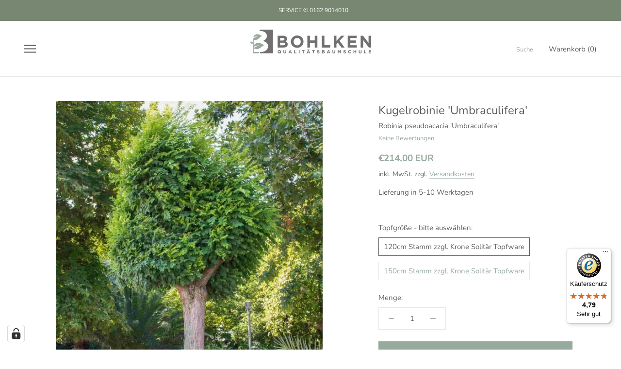

--- FILE ---
content_type: text/html; charset=utf-8
request_url: https://www.bohlken-baumschulen.de/products/robinia-pseudoacacia-umbraculifera
body_size: 99542
content:
<!doctype html>
<html class="no-js" lang="de">
  <head>





    	

  
  
  <!-- Added by AVADA SEO Suite -->
	

<meta name="twitter:image" content="http://www.bohlken-baumschulen.de/cdn/shop/products/kugelrobinie-umbraculifera-online-kaufen-und-weitere-pflanzen-online-kaufen-bei-bohlken-pflanzenversand-gbr.jpg?v=1669216643">
    
<script>
  const avadaLightJsExclude = ['cdn.nfcube.com', 'assets/ecom.js', 'variant-title-king', 'linked_options_variants', 'smile-loader.js', 'smart-product-filter-search', 'rivo-loyalty-referrals', 'avada-cookie-consent', 'consentmo-gdpr', 'quinn'];
  const avadaLightJsInclude = ['https://www.googletagmanager.com/', 'https://connect.facebook.net/', 'https://business-api.tiktok.com/', 'https://static.klaviyo.com/'];
  window.AVADA_SPEED_BLACKLIST = avadaLightJsInclude.map(item => new RegExp(item, 'i'));
  window.AVADA_SPEED_WHITELIST = avadaLightJsExclude.map(item => new RegExp(item, 'i'));
</script>

<script>
  const isSpeedUpEnable = !1741336243738 || Date.now() < 1741336243738;
  if (isSpeedUpEnable) {
    const avadaSpeedUp=0.5;
    if(isSpeedUpEnable) {
  function _0x55aa(_0x575858,_0x2fd0be){const _0x30a92f=_0x1cb5();return _0x55aa=function(_0x4e8b41,_0xcd1690){_0x4e8b41=_0x4e8b41-(0xb5e+0xd*0x147+-0x1b1a);let _0x1c09f7=_0x30a92f[_0x4e8b41];return _0x1c09f7;},_0x55aa(_0x575858,_0x2fd0be);}(function(_0x4ad4dc,_0x42545f){const _0x5c7741=_0x55aa,_0x323f4d=_0x4ad4dc();while(!![]){try{const _0x588ea5=parseInt(_0x5c7741(0x10c))/(0xb6f+-0x1853+0xce5)*(-parseInt(_0x5c7741(0x157))/(-0x2363*0x1+0x1dd4+0x591*0x1))+-parseInt(_0x5c7741(0x171))/(0x269b+-0xeb+-0xf*0x283)*(parseInt(_0x5c7741(0x116))/(0x2e1+0x1*0x17b3+-0x110*0x19))+-parseInt(_0x5c7741(0x147))/(-0x1489+-0x312*0x6+0x26fa*0x1)+-parseInt(_0x5c7741(0xfa))/(-0x744+0x1*0xb5d+-0x413)*(-parseInt(_0x5c7741(0x102))/(-0x1e87+0x9e*-0x16+0x2c22))+parseInt(_0x5c7741(0x136))/(0x1e2d+0x1498+-0x1a3*0x1f)+parseInt(_0x5c7741(0x16e))/(0x460+0x1d96+0x3*-0xb4f)*(-parseInt(_0x5c7741(0xe3))/(-0x9ca+-0x1*-0x93f+0x1*0x95))+parseInt(_0x5c7741(0xf8))/(-0x1f73*0x1+0x6*-0x510+0x3dde);if(_0x588ea5===_0x42545f)break;else _0x323f4d['push'](_0x323f4d['shift']());}catch(_0x5d6d7e){_0x323f4d['push'](_0x323f4d['shift']());}}}(_0x1cb5,-0x193549+0x5dc3*-0x31+-0x2f963*-0x13),(function(){const _0x5cb2b4=_0x55aa,_0x23f9e9={'yXGBq':function(_0x237aef,_0x385938){return _0x237aef!==_0x385938;},'XduVF':function(_0x21018d,_0x56ff60){return _0x21018d===_0x56ff60;},'RChnz':_0x5cb2b4(0xf4)+_0x5cb2b4(0xe9)+_0x5cb2b4(0x14a),'TAsuR':function(_0xe21eca,_0x33e114){return _0xe21eca%_0x33e114;},'EvLYw':function(_0x1326ad,_0x261d04){return _0x1326ad!==_0x261d04;},'nnhAQ':_0x5cb2b4(0x107),'swpMF':_0x5cb2b4(0x16d),'plMMu':_0x5cb2b4(0xe8)+_0x5cb2b4(0x135),'PqBPA':function(_0x2ba85c,_0x35b541){return _0x2ba85c<_0x35b541;},'NKPCA':_0x5cb2b4(0xfc),'TINqh':function(_0x4116e3,_0x3ffd02,_0x2c8722){return _0x4116e3(_0x3ffd02,_0x2c8722);},'BAueN':_0x5cb2b4(0x120),'NgloT':_0x5cb2b4(0x14c),'ThSSU':function(_0xeb212a,_0x4341c1){return _0xeb212a+_0x4341c1;},'lDDHN':function(_0x4a1a48,_0x45ebfb){return _0x4a1a48 instanceof _0x45ebfb;},'toAYB':function(_0xcf0fa9,_0xf5fa6a){return _0xcf0fa9 instanceof _0xf5fa6a;},'VMiyW':function(_0x5300e4,_0x44e0f4){return _0x5300e4(_0x44e0f4);},'iyhbw':_0x5cb2b4(0x119),'zuWfR':function(_0x19c3e4,_0x4ee6e8){return _0x19c3e4<_0x4ee6e8;},'vEmrv':function(_0xd798cf,_0x5ea2dd){return _0xd798cf!==_0x5ea2dd;},'yxERj':function(_0x24b03b,_0x5aa292){return _0x24b03b||_0x5aa292;},'MZpwM':_0x5cb2b4(0x110)+_0x5cb2b4(0x109)+'pt','IeUHK':function(_0x5a4c7e,_0x2edf70){return _0x5a4c7e-_0x2edf70;},'Idvge':function(_0x3b526e,_0x36b469){return _0x3b526e<_0x36b469;},'qRwfm':_0x5cb2b4(0x16b)+_0x5cb2b4(0xf1),'CvXDN':function(_0x4b4208,_0x1db216){return _0x4b4208<_0x1db216;},'acPIM':function(_0x7d44b7,_0x3020d2){return _0x7d44b7(_0x3020d2);},'MyLMO':function(_0x22d4b2,_0xe7a6a0){return _0x22d4b2<_0xe7a6a0;},'boDyh':function(_0x176992,_0x346381,_0xab7fc){return _0x176992(_0x346381,_0xab7fc);},'ZANXD':_0x5cb2b4(0x10f)+_0x5cb2b4(0x12a)+_0x5cb2b4(0x142),'CXwRZ':_0x5cb2b4(0x123)+_0x5cb2b4(0x15f),'AuMHM':_0x5cb2b4(0x161),'KUuFZ':_0x5cb2b4(0xe6),'MSwtw':_0x5cb2b4(0x13a),'ERvPB':_0x5cb2b4(0x134),'ycTDj':_0x5cb2b4(0x15b),'Tvhir':_0x5cb2b4(0x154)},_0x469be1=_0x23f9e9[_0x5cb2b4(0x153)],_0x36fe07={'blacklist':window[_0x5cb2b4(0x11f)+_0x5cb2b4(0x115)+'T'],'whitelist':window[_0x5cb2b4(0x11f)+_0x5cb2b4(0x13e)+'T']},_0x26516a={'blacklisted':[]},_0x34e4a6=(_0x2be2f5,_0x25b3b2)=>{const _0x80dd2=_0x5cb2b4;if(_0x2be2f5&&(!_0x25b3b2||_0x23f9e9[_0x80dd2(0x13b)](_0x25b3b2,_0x469be1))&&(!_0x36fe07[_0x80dd2(0x170)]||_0x36fe07[_0x80dd2(0x170)][_0x80dd2(0x151)](_0xa5c7cf=>_0xa5c7cf[_0x80dd2(0x12b)](_0x2be2f5)))&&(!_0x36fe07[_0x80dd2(0x165)]||_0x36fe07[_0x80dd2(0x165)][_0x80dd2(0x156)](_0x4e2570=>!_0x4e2570[_0x80dd2(0x12b)](_0x2be2f5)))&&_0x23f9e9[_0x80dd2(0xf7)](avadaSpeedUp,0x5*0x256+-0x1*0x66c+-0x542+0.5)&&_0x2be2f5[_0x80dd2(0x137)](_0x23f9e9[_0x80dd2(0xe7)])){const _0x413c89=_0x2be2f5[_0x80dd2(0x16c)];return _0x23f9e9[_0x80dd2(0xf7)](_0x23f9e9[_0x80dd2(0x11e)](_0x413c89,-0x1deb*-0x1+0xf13+-0x2cfc),0x1176+-0x78b*0x5+0x1441);}return _0x2be2f5&&(!_0x25b3b2||_0x23f9e9[_0x80dd2(0xed)](_0x25b3b2,_0x469be1))&&(!_0x36fe07[_0x80dd2(0x170)]||_0x36fe07[_0x80dd2(0x170)][_0x80dd2(0x151)](_0x3d689d=>_0x3d689d[_0x80dd2(0x12b)](_0x2be2f5)))&&(!_0x36fe07[_0x80dd2(0x165)]||_0x36fe07[_0x80dd2(0x165)][_0x80dd2(0x156)](_0x26a7b3=>!_0x26a7b3[_0x80dd2(0x12b)](_0x2be2f5)));},_0x11462f=function(_0x42927f){const _0x346823=_0x5cb2b4,_0x5426ae=_0x42927f[_0x346823(0x159)+'te'](_0x23f9e9[_0x346823(0x14e)]);return _0x36fe07[_0x346823(0x170)]&&_0x36fe07[_0x346823(0x170)][_0x346823(0x156)](_0x107b0d=>!_0x107b0d[_0x346823(0x12b)](_0x5426ae))||_0x36fe07[_0x346823(0x165)]&&_0x36fe07[_0x346823(0x165)][_0x346823(0x151)](_0x1e7160=>_0x1e7160[_0x346823(0x12b)](_0x5426ae));},_0x39299f=new MutationObserver(_0x45c995=>{const _0x21802a=_0x5cb2b4,_0x3bc801={'mafxh':function(_0x6f9c57,_0x229989){const _0x9d39b1=_0x55aa;return _0x23f9e9[_0x9d39b1(0xf7)](_0x6f9c57,_0x229989);},'SrchE':_0x23f9e9[_0x21802a(0xe2)],'pvjbV':_0x23f9e9[_0x21802a(0xf6)]};for(let _0x333494=-0x7d7+-0x893+0x106a;_0x23f9e9[_0x21802a(0x158)](_0x333494,_0x45c995[_0x21802a(0x16c)]);_0x333494++){const {addedNodes:_0x1b685b}=_0x45c995[_0x333494];for(let _0x2f087=0x1f03+0x84b+0x1*-0x274e;_0x23f9e9[_0x21802a(0x158)](_0x2f087,_0x1b685b[_0x21802a(0x16c)]);_0x2f087++){const _0x4e5bac=_0x1b685b[_0x2f087];if(_0x23f9e9[_0x21802a(0xf7)](_0x4e5bac[_0x21802a(0x121)],-0x1f3a+-0x1*0x1b93+-0x3*-0x139a)&&_0x23f9e9[_0x21802a(0xf7)](_0x4e5bac[_0x21802a(0x152)],_0x23f9e9[_0x21802a(0xe0)])){const _0x5d9a67=_0x4e5bac[_0x21802a(0x107)],_0x3fb522=_0x4e5bac[_0x21802a(0x16d)];if(_0x23f9e9[_0x21802a(0x103)](_0x34e4a6,_0x5d9a67,_0x3fb522)){_0x26516a[_0x21802a(0x160)+'d'][_0x21802a(0x128)]([_0x4e5bac,_0x4e5bac[_0x21802a(0x16d)]]),_0x4e5bac[_0x21802a(0x16d)]=_0x469be1;const _0x1e52da=function(_0x2c95ff){const _0x359b13=_0x21802a;if(_0x3bc801[_0x359b13(0x118)](_0x4e5bac[_0x359b13(0x159)+'te'](_0x3bc801[_0x359b13(0x166)]),_0x469be1))_0x2c95ff[_0x359b13(0x112)+_0x359b13(0x150)]();_0x4e5bac[_0x359b13(0xec)+_0x359b13(0x130)](_0x3bc801[_0x359b13(0xe4)],_0x1e52da);};_0x4e5bac[_0x21802a(0x12d)+_0x21802a(0x163)](_0x23f9e9[_0x21802a(0xf6)],_0x1e52da),_0x4e5bac[_0x21802a(0x12c)+_0x21802a(0x131)]&&_0x4e5bac[_0x21802a(0x12c)+_0x21802a(0x131)][_0x21802a(0x11a)+'d'](_0x4e5bac);}}}}});_0x39299f[_0x5cb2b4(0x105)](document[_0x5cb2b4(0x10b)+_0x5cb2b4(0x16a)],{'childList':!![],'subtree':!![]});const _0x2910a9=/[|\\{}()\[\]^$+*?.]/g,_0xa9f173=function(..._0x1baa33){const _0x3053cc=_0x5cb2b4,_0x2e6f61={'mMWha':function(_0x158c76,_0x5c404b){const _0x25a05c=_0x55aa;return _0x23f9e9[_0x25a05c(0xf7)](_0x158c76,_0x5c404b);},'BXirI':_0x23f9e9[_0x3053cc(0x141)],'COGok':function(_0x421bf7,_0x55453a){const _0x4fd417=_0x3053cc;return _0x23f9e9[_0x4fd417(0x167)](_0x421bf7,_0x55453a);},'XLSAp':function(_0x193984,_0x35c446){const _0x5bbecf=_0x3053cc;return _0x23f9e9[_0x5bbecf(0xed)](_0x193984,_0x35c446);},'EygRw':function(_0xfbb69c,_0x21b15d){const _0xe5c840=_0x3053cc;return _0x23f9e9[_0xe5c840(0x104)](_0xfbb69c,_0x21b15d);},'xZuNx':_0x23f9e9[_0x3053cc(0x139)],'SBUaW':function(_0x5739bf,_0x2c2fab){const _0x42cbb1=_0x3053cc;return _0x23f9e9[_0x42cbb1(0x172)](_0x5739bf,_0x2c2fab);},'EAoTR':function(_0x123b29,_0x5b29bf){const _0x2828d2=_0x3053cc;return _0x23f9e9[_0x2828d2(0x11d)](_0x123b29,_0x5b29bf);},'cdYdq':_0x23f9e9[_0x3053cc(0x14e)],'WzJcf':_0x23f9e9[_0x3053cc(0xe2)],'nytPK':function(_0x53f733,_0x4ad021){const _0x4f0333=_0x3053cc;return _0x23f9e9[_0x4f0333(0x148)](_0x53f733,_0x4ad021);},'oUrHG':_0x23f9e9[_0x3053cc(0x14d)],'dnxjX':function(_0xed6b5f,_0x573f55){const _0x57aa03=_0x3053cc;return _0x23f9e9[_0x57aa03(0x15a)](_0xed6b5f,_0x573f55);}};_0x23f9e9[_0x3053cc(0x15d)](_0x1baa33[_0x3053cc(0x16c)],-0x1a3*-0x9+-0xf9*0xb+-0x407*0x1)?(_0x36fe07[_0x3053cc(0x170)]=[],_0x36fe07[_0x3053cc(0x165)]=[]):(_0x36fe07[_0x3053cc(0x170)]&&(_0x36fe07[_0x3053cc(0x170)]=_0x36fe07[_0x3053cc(0x170)][_0x3053cc(0x106)](_0xa8e001=>_0x1baa33[_0x3053cc(0x156)](_0x4a8a28=>{const _0x2e425b=_0x3053cc;if(_0x2e6f61[_0x2e425b(0x111)](typeof _0x4a8a28,_0x2e6f61[_0x2e425b(0x155)]))return!_0xa8e001[_0x2e425b(0x12b)](_0x4a8a28);else{if(_0x2e6f61[_0x2e425b(0xeb)](_0x4a8a28,RegExp))return _0x2e6f61[_0x2e425b(0x145)](_0xa8e001[_0x2e425b(0xdf)](),_0x4a8a28[_0x2e425b(0xdf)]());}}))),_0x36fe07[_0x3053cc(0x165)]&&(_0x36fe07[_0x3053cc(0x165)]=[..._0x36fe07[_0x3053cc(0x165)],..._0x1baa33[_0x3053cc(0xff)](_0x4e4c02=>{const _0x7c755c=_0x3053cc;if(_0x23f9e9[_0x7c755c(0xf7)](typeof _0x4e4c02,_0x23f9e9[_0x7c755c(0x141)])){const _0x932437=_0x4e4c02[_0x7c755c(0xea)](_0x2910a9,_0x23f9e9[_0x7c755c(0x16f)]),_0x34e686=_0x23f9e9[_0x7c755c(0xf0)](_0x23f9e9[_0x7c755c(0xf0)]('.*',_0x932437),'.*');if(_0x36fe07[_0x7c755c(0x165)][_0x7c755c(0x156)](_0x21ef9a=>_0x21ef9a[_0x7c755c(0xdf)]()!==_0x34e686[_0x7c755c(0xdf)]()))return new RegExp(_0x34e686);}else{if(_0x23f9e9[_0x7c755c(0x117)](_0x4e4c02,RegExp)){if(_0x36fe07[_0x7c755c(0x165)][_0x7c755c(0x156)](_0x5a3f09=>_0x5a3f09[_0x7c755c(0xdf)]()!==_0x4e4c02[_0x7c755c(0xdf)]()))return _0x4e4c02;}}return null;})[_0x3053cc(0x106)](Boolean)]));const _0x3eeb55=document[_0x3053cc(0x11b)+_0x3053cc(0x10e)](_0x23f9e9[_0x3053cc(0xf0)](_0x23f9e9[_0x3053cc(0xf0)](_0x23f9e9[_0x3053cc(0x122)],_0x469be1),'"]'));for(let _0xf831f7=-0x21aa+-0x1793+0x393d*0x1;_0x23f9e9[_0x3053cc(0x14b)](_0xf831f7,_0x3eeb55[_0x3053cc(0x16c)]);_0xf831f7++){const _0x5868cb=_0x3eeb55[_0xf831f7];_0x23f9e9[_0x3053cc(0x132)](_0x11462f,_0x5868cb)&&(_0x26516a[_0x3053cc(0x160)+'d'][_0x3053cc(0x128)]([_0x5868cb,_0x23f9e9[_0x3053cc(0x14d)]]),_0x5868cb[_0x3053cc(0x12c)+_0x3053cc(0x131)][_0x3053cc(0x11a)+'d'](_0x5868cb));}let _0xdf8cd0=-0x17da+0x2461+-0xc87*0x1;[..._0x26516a[_0x3053cc(0x160)+'d']][_0x3053cc(0x10d)](([_0x226aeb,_0x33eaa7],_0xe33bca)=>{const _0x2aa7bf=_0x3053cc;if(_0x2e6f61[_0x2aa7bf(0x143)](_0x11462f,_0x226aeb)){const _0x41da0d=document[_0x2aa7bf(0x11c)+_0x2aa7bf(0x131)](_0x2e6f61[_0x2aa7bf(0x127)]);for(let _0x6784c7=0xd7b+-0xaa5+-0x2d6;_0x2e6f61[_0x2aa7bf(0x164)](_0x6784c7,_0x226aeb[_0x2aa7bf(0xe5)][_0x2aa7bf(0x16c)]);_0x6784c7++){const _0x4ca758=_0x226aeb[_0x2aa7bf(0xe5)][_0x6784c7];_0x2e6f61[_0x2aa7bf(0x12f)](_0x4ca758[_0x2aa7bf(0x133)],_0x2e6f61[_0x2aa7bf(0x13f)])&&_0x2e6f61[_0x2aa7bf(0x145)](_0x4ca758[_0x2aa7bf(0x133)],_0x2e6f61[_0x2aa7bf(0x100)])&&_0x41da0d[_0x2aa7bf(0xe1)+'te'](_0x4ca758[_0x2aa7bf(0x133)],_0x226aeb[_0x2aa7bf(0xe5)][_0x6784c7][_0x2aa7bf(0x12e)]);}_0x41da0d[_0x2aa7bf(0xe1)+'te'](_0x2e6f61[_0x2aa7bf(0x13f)],_0x226aeb[_0x2aa7bf(0x107)]),_0x41da0d[_0x2aa7bf(0xe1)+'te'](_0x2e6f61[_0x2aa7bf(0x100)],_0x2e6f61[_0x2aa7bf(0x101)](_0x33eaa7,_0x2e6f61[_0x2aa7bf(0x126)])),document[_0x2aa7bf(0x113)][_0x2aa7bf(0x146)+'d'](_0x41da0d),_0x26516a[_0x2aa7bf(0x160)+'d'][_0x2aa7bf(0x162)](_0x2e6f61[_0x2aa7bf(0x13d)](_0xe33bca,_0xdf8cd0),-0x105d*0x2+0x1*-0xeaa+0x2f65),_0xdf8cd0++;}}),_0x36fe07[_0x3053cc(0x170)]&&_0x23f9e9[_0x3053cc(0xf3)](_0x36fe07[_0x3053cc(0x170)][_0x3053cc(0x16c)],0x10f2+-0x1a42+0x951)&&_0x39299f[_0x3053cc(0x15c)]();},_0x4c2397=document[_0x5cb2b4(0x11c)+_0x5cb2b4(0x131)],_0x573f89={'src':Object[_0x5cb2b4(0x14f)+_0x5cb2b4(0xfd)+_0x5cb2b4(0x144)](HTMLScriptElement[_0x5cb2b4(0xf9)],_0x23f9e9[_0x5cb2b4(0x14e)]),'type':Object[_0x5cb2b4(0x14f)+_0x5cb2b4(0xfd)+_0x5cb2b4(0x144)](HTMLScriptElement[_0x5cb2b4(0xf9)],_0x23f9e9[_0x5cb2b4(0xe2)])};document[_0x5cb2b4(0x11c)+_0x5cb2b4(0x131)]=function(..._0x4db605){const _0x1480b5=_0x5cb2b4,_0x3a6982={'KNNxG':function(_0x32fa39,_0x2a57e4,_0x3cc08f){const _0x5ead12=_0x55aa;return _0x23f9e9[_0x5ead12(0x169)](_0x32fa39,_0x2a57e4,_0x3cc08f);}};if(_0x23f9e9[_0x1480b5(0x13b)](_0x4db605[-0x4*-0x376+0x4*0x2f+-0xe94][_0x1480b5(0x140)+'e'](),_0x23f9e9[_0x1480b5(0x139)]))return _0x4c2397[_0x1480b5(0x114)](document)(..._0x4db605);const _0x2f091d=_0x4c2397[_0x1480b5(0x114)](document)(..._0x4db605);try{Object[_0x1480b5(0xf2)+_0x1480b5(0x149)](_0x2f091d,{'src':{..._0x573f89[_0x1480b5(0x107)],'set'(_0x3ae2bc){const _0x5d6fdc=_0x1480b5;_0x3a6982[_0x5d6fdc(0x129)](_0x34e4a6,_0x3ae2bc,_0x2f091d[_0x5d6fdc(0x16d)])&&_0x573f89[_0x5d6fdc(0x16d)][_0x5d6fdc(0x10a)][_0x5d6fdc(0x125)](this,_0x469be1),_0x573f89[_0x5d6fdc(0x107)][_0x5d6fdc(0x10a)][_0x5d6fdc(0x125)](this,_0x3ae2bc);}},'type':{..._0x573f89[_0x1480b5(0x16d)],'get'(){const _0x436e9e=_0x1480b5,_0x4b63b9=_0x573f89[_0x436e9e(0x16d)][_0x436e9e(0xfb)][_0x436e9e(0x125)](this);if(_0x23f9e9[_0x436e9e(0xf7)](_0x4b63b9,_0x469be1)||_0x23f9e9[_0x436e9e(0x103)](_0x34e4a6,this[_0x436e9e(0x107)],_0x4b63b9))return null;return _0x4b63b9;},'set'(_0x174ea3){const _0x1dff57=_0x1480b5,_0xa2fd13=_0x23f9e9[_0x1dff57(0x103)](_0x34e4a6,_0x2f091d[_0x1dff57(0x107)],_0x2f091d[_0x1dff57(0x16d)])?_0x469be1:_0x174ea3;_0x573f89[_0x1dff57(0x16d)][_0x1dff57(0x10a)][_0x1dff57(0x125)](this,_0xa2fd13);}}}),_0x2f091d[_0x1480b5(0xe1)+'te']=function(_0x5b0870,_0x8c60d5){const _0xab22d4=_0x1480b5;if(_0x23f9e9[_0xab22d4(0xf7)](_0x5b0870,_0x23f9e9[_0xab22d4(0xe2)])||_0x23f9e9[_0xab22d4(0xf7)](_0x5b0870,_0x23f9e9[_0xab22d4(0x14e)]))_0x2f091d[_0x5b0870]=_0x8c60d5;else HTMLScriptElement[_0xab22d4(0xf9)][_0xab22d4(0xe1)+'te'][_0xab22d4(0x125)](_0x2f091d,_0x5b0870,_0x8c60d5);};}catch(_0x5a9461){console[_0x1480b5(0x168)](_0x23f9e9[_0x1480b5(0xef)],_0x5a9461);}return _0x2f091d;};const _0x5883c5=[_0x23f9e9[_0x5cb2b4(0xfe)],_0x23f9e9[_0x5cb2b4(0x13c)],_0x23f9e9[_0x5cb2b4(0xf5)],_0x23f9e9[_0x5cb2b4(0x15e)],_0x23f9e9[_0x5cb2b4(0x138)],_0x23f9e9[_0x5cb2b4(0x124)]],_0x4ab8d2=_0x5883c5[_0x5cb2b4(0xff)](_0x439d08=>{return{'type':_0x439d08,'listener':()=>_0xa9f173(),'options':{'passive':!![]}};});_0x4ab8d2[_0x5cb2b4(0x10d)](_0x4d3535=>{const _0x3882ab=_0x5cb2b4;document[_0x3882ab(0x12d)+_0x3882ab(0x163)](_0x4d3535[_0x3882ab(0x16d)],_0x4d3535[_0x3882ab(0xee)],_0x4d3535[_0x3882ab(0x108)]);});}()));function _0x1cb5(){const _0x15f8e0=['ault','some','tagName','CXwRZ','wheel','BXirI','every','6lYvYYX','PqBPA','getAttribu','IeUHK','touchstart','disconnect','Idvge','ERvPB','/blocked','blackliste','keydown','splice','stener','SBUaW','whitelist','SrchE','toAYB','warn','boDyh','ement','script[typ','length','type','346347wGqEBH','NgloT','blacklist','33OVoYHk','zuWfR','toString','NKPCA','setAttribu','swpMF','230EEqEiq','pvjbV','attributes','mousemove','RChnz','beforescri','y.com/exte','replace','COGok','removeEven','EvLYw','listener','ZANXD','ThSSU','e="','defineProp','MyLMO','cdn.shopif','MSwtw','plMMu','XduVF','22621984JRJQxz','prototype','8818116NVbcZr','get','SCRIPT','ertyDescri','AuMHM','map','WzJcf','nytPK','7kiZatp','TINqh','VMiyW','observe','filter','src','options','n/javascri','set','documentEl','478083wuqgQV','forEach','torAll','Avada cann','applicatio','mMWha','preventDef','head','bind','D_BLACKLIS','75496skzGVx','lDDHN','mafxh','script','removeChil','querySelec','createElem','vEmrv','TAsuR','AVADA_SPEE','string','nodeType','qRwfm','javascript','Tvhir','call','oUrHG','xZuNx','push','KNNxG','ot lazy lo','test','parentElem','addEventLi','value','EAoTR','tListener','ent','acPIM','name','touchmove','ptexecute','6968312SmqlIb','includes','ycTDj','iyhbw','touchend','yXGBq','KUuFZ','dnxjX','D_WHITELIS','cdYdq','toLowerCas','BAueN','ad script','EygRw','ptor','XLSAp','appendChil','4975500NoPAFA','yxERj','erties','nsions','CvXDN','\$&','MZpwM','nnhAQ','getOwnProp'];_0x1cb5=function(){return _0x15f8e0;};return _0x1cb5();}
}
    class LightJsLoader{constructor(e){this.jQs=[],this.listener=this.handleListener.bind(this,e),this.scripts=["default","defer","async"].reduce(((e,t)=>({...e,[t]:[]})),{});const t=this;e.forEach((e=>window.addEventListener(e,t.listener,{passive:!0})))}handleListener(e){const t=this;return e.forEach((e=>window.removeEventListener(e,t.listener))),"complete"===document.readyState?this.handleDOM():document.addEventListener("readystatechange",(e=>{if("complete"===e.target.readyState)return setTimeout(t.handleDOM.bind(t),1)}))}async handleDOM(){this.suspendEvent(),this.suspendJQuery(),this.findScripts(),this.preloadScripts();for(const e of Object.keys(this.scripts))await this.replaceScripts(this.scripts[e]);for(const e of["DOMContentLoaded","readystatechange"])await this.requestRepaint(),document.dispatchEvent(new Event("lightJS-"+e));document.lightJSonreadystatechange&&document.lightJSonreadystatechange();for(const e of["DOMContentLoaded","load"])await this.requestRepaint(),window.dispatchEvent(new Event("lightJS-"+e));await this.requestRepaint(),window.lightJSonload&&window.lightJSonload(),await this.requestRepaint(),this.jQs.forEach((e=>e(window).trigger("lightJS-jquery-load"))),window.dispatchEvent(new Event("lightJS-pageshow")),await this.requestRepaint(),window.lightJSonpageshow&&window.lightJSonpageshow()}async requestRepaint(){return new Promise((e=>requestAnimationFrame(e)))}findScripts(){document.querySelectorAll("script[type=lightJs]").forEach((e=>{e.hasAttribute("src")?e.hasAttribute("async")&&e.async?this.scripts.async.push(e):e.hasAttribute("defer")&&e.defer?this.scripts.defer.push(e):this.scripts.default.push(e):this.scripts.default.push(e)}))}preloadScripts(){const e=this,t=Object.keys(this.scripts).reduce(((t,n)=>[...t,...e.scripts[n]]),[]),n=document.createDocumentFragment();t.forEach((e=>{const t=e.getAttribute("src");if(!t)return;const s=document.createElement("link");s.href=t,s.rel="preload",s.as="script",n.appendChild(s)})),document.head.appendChild(n)}async replaceScripts(e){let t;for(;t=e.shift();)await this.requestRepaint(),new Promise((e=>{const n=document.createElement("script");[...t.attributes].forEach((e=>{"type"!==e.nodeName&&n.setAttribute(e.nodeName,e.nodeValue)})),t.hasAttribute("src")?(n.addEventListener("load",e),n.addEventListener("error",e)):(n.text=t.text,e()),t.parentNode.replaceChild(n,t)}))}suspendEvent(){const e={};[{obj:document,name:"DOMContentLoaded"},{obj:window,name:"DOMContentLoaded"},{obj:window,name:"load"},{obj:window,name:"pageshow"},{obj:document,name:"readystatechange"}].map((t=>function(t,n){function s(n){return e[t].list.indexOf(n)>=0?"lightJS-"+n:n}e[t]||(e[t]={list:[n],add:t.addEventListener,remove:t.removeEventListener},t.addEventListener=(...n)=>{n[0]=s(n[0]),e[t].add.apply(t,n)},t.removeEventListener=(...n)=>{n[0]=s(n[0]),e[t].remove.apply(t,n)})}(t.obj,t.name))),[{obj:document,name:"onreadystatechange"},{obj:window,name:"onpageshow"}].map((e=>function(e,t){let n=e[t];Object.defineProperty(e,t,{get:()=>n||function(){},set:s=>{e["lightJS"+t]=n=s}})}(e.obj,e.name)))}suspendJQuery(){const e=this;let t=window.jQuery;Object.defineProperty(window,"jQuery",{get:()=>t,set(n){if(!n||!n.fn||!e.jQs.includes(n))return void(t=n);n.fn.ready=n.fn.init.prototype.ready=e=>{e.bind(document)(n)};const s=n.fn.on;n.fn.on=n.fn.init.prototype.on=function(...e){if(window!==this[0])return s.apply(this,e),this;const t=e=>e.split(" ").map((e=>"load"===e||0===e.indexOf("load.")?"lightJS-jquery-load":e)).join(" ");return"string"==typeof e[0]||e[0]instanceof String?(e[0]=t(e[0]),s.apply(this,e),this):("object"==typeof e[0]&&Object.keys(e[0]).forEach((n=>{delete Object.assign(e[0],{[t(n)]:e[0][n]})[n]})),s.apply(this,e),this)},e.jQs.push(n),t=n}})}}
new LightJsLoader(["keydown","mousemove","touchend","touchmove","touchstart","wheel"]);
  }
</script>


<!-- Added by AVADA SEO Suite: Product Structured Data -->
<script type="application/ld+json">{
"@context": "https://schema.org/",
"@type": "Product",
"@id": "https://www.bohlken-baumschulen.de/products/robinia-pseudoacacia-umbraculifera",
"name": "Kugelrobinie &#39;Umbraculifera&#39;",
"description": "Robinia pseudoacacia &#39;Umbraculifera&#39; ist eine faszinierende Sorte der Scheinakazie oder auch Kugelakazie, die Liebhaber von Zierbäumen mit ihrer einzigartigen Wuchsform anspricht. Ursprünglich aus Nordamerika stammend, hat sich diese Baumart, auch als falsche Akazie oder Robinie bekannt, aufgrund ihrer attraktiven Eigenschaften weltweit in Gärten, Parks und Alleen etabliert.Was die &#39;Umbraculifera&#39;-Variante besonders auszeichnet, ist ihre kugelförmige Krone, die dem Baum ein charmantes und kompaktes Erscheinungsbild verleiht. Diese Wuchsform macht sie zu einer begehrten Wahl für Landschaftsgestaltungen, wo sie als Blickfang oder Schattenspender dienen kann. Die Blätter, gefiedert und in einem lebhaften Hellgrün, tragen weiter zur visuellen Attraktivität während der warmen Monate bei.Im Frühsommer zeigt die &#39;Umbraculifera&#39; ihre Pracht durch duftende, weiße Blüten in hängenden Trauben. Diese Blüten sind nicht nur ästhetisch ansprechend, sondern ziehen auch Bienen und andere Bestäuber an, was zu einem lebendigen ökologischen Gleichgewicht beiträgt.In Bezug auf den Standort bevorzugt diese Scheinakazien-Sorte sonnige Plätze und gedeiht am besten in gut durchlässigen Böden. Trotz ihrer Attraktivität erfordert die &#39;Umbraculifera&#39; im Allgemeinen nur wenig Pflege. Ein gelegentlicher Schnitt, um die kugelförmige Krone zu erhalten und abgestorbene Äste zu entfernen, reicht aus, um ihre Schönheit zu bewahren.Es ist jedoch wichtig zu betonen, dass die Scheinakazie, einschließlich der Sorte &#39;Umbraculifera&#39;, in einigen Regionen als invasive Art betrachtet wird. Ihre schnelle Ausbreitungsfähigkeit kann einheimische Pflanzen verdrängen. Daher sollte ihre Anpflanzung mit Bedacht erfolgen, insbesondere in ökologisch sensiblen Gebieten.Zusammenfassend ist Kugelakazie eine bezaubernde Zierbaumoption, die durch ihre einzigartige Wuchsform, die lebendigen Blätter und die duftenden Blüten besticht. Bei richtiger Pflege und an geeigneten Standorten kann sie einen wertvollen Beitrag zur Landschaftsgestaltung und zur Förderung der Biodiversität leisten.",
"brand": {
  "@type": "Brand",
  "name": "Bohlken Baumschulen"
},
"offers": {
  "@type": "Offer",
  "price": "214.0",
  "priceCurrency": "EUR",
  "itemCondition": "https://schema.org/NewCondition",
  "availability": "https://schema.org/InStock",
  "url": "https://www.bohlken-baumschulen.de/products/robinia-pseudoacacia-umbraculifera"
},
"image": [
  "https://www.bohlken-baumschulen.de/cdn/shop/products/kugelrobinie-umbraculifera-online-kaufen-und-weitere-pflanzen-online-kaufen-bei-bohlken-pflanzenversand-gbr.jpg?v=1669216643"
],
"releaseDate": "2022-11-15 19:28:07 +0100",
"sku": "RPU-761.3.HI.20",
"mpn": "RPU-761.3.HI.20"}</script>
<!-- /Added by AVADA SEO Suite --><!-- Added by AVADA SEO Suite: Breadcrumb Structured Data  -->
<script type="application/ld+json">{
  "@context": "https://schema.org",
  "@type": "BreadcrumbList",
  "itemListElement": [{
    "@type": "ListItem",
    "position": 1,
    "name": "Home",
    "item": "https://www.bohlken-baumschulen.de"
  }, {
    "@type": "ListItem",
    "position": 2,
    "name": "Kugelrobinie &#39;Umbraculifera&#39;",
    "item": "https://www.bohlken-baumschulen.de/products/robinia-pseudoacacia-umbraculifera"
  }]
}
</script>
<!-- Added by AVADA SEO Suite -->

	<!-- /Added by AVADA SEO Suite -->
    <meta charset="utf-8"> 
    <meta http-equiv="X-UA-Compatible" content="IE=edge,chrome=1">
    <meta name="viewport" content="width=device-width, initial-scale=1.0, height=device-height, minimum-scale=1.0, maximum-scale=1.0">
    <meta name="theme-color" content="">
    <meta name="google-site-verification" content="tGIuPq8qjTclLy6a869IqV3lL3xTSRQBUl3AzEpEOwY" />
    <meta name="google-site-verification" content="3JErm0joWs4r1MIHm3WvlXQi4ZvA9W6PQWoyxHA5Hsk" />
    <title>
      Jetzt Kugelrobinie 'Umbraculifera' online kaufen bei Bohlken Pflanzenversand &ndash; Bohlken Pflanzenversand GbR
    </title><meta name="description" content="Hervorragend bewertet mit besten Eigenschaften. Kugelrobinie &#39;Umbraculifera&#39; und weitere Pflanzen online kaufen geht am besten bei Bohlken Pflanzenversand! Unsere traditionsreiche Baumschule steht für beste Qualität zu angenehmen Preisen."> 
    	<link rel="canonical" href="https://www.bohlken-baumschulen.de/products/robinia-pseudoacacia-umbraculifera" /> 
    
<link rel="shortcut icon" href="//www.bohlken-baumschulen.de/cdn/shop/files/Bohlken-LogoB_96x.jpg?v=1647265923" type="image/png">
<meta name="robots" content="index,follow" />
    <meta property="og:type" content="product">
  <meta property="og:title" content="Kugelrobinie &#39;Umbraculifera&#39;"><meta property="og:image" content="http://www.bohlken-baumschulen.de/cdn/shop/products/kugelrobinie-umbraculifera-online-kaufen-und-weitere-pflanzen-online-kaufen-bei-bohlken-pflanzenversand-gbr.jpg?v=1669216643">
    <meta property="og:image:secure_url" content="https://www.bohlken-baumschulen.de/cdn/shop/products/kugelrobinie-umbraculifera-online-kaufen-und-weitere-pflanzen-online-kaufen-bei-bohlken-pflanzenversand-gbr.jpg?v=1669216643">
    <meta property="og:image:width" content="750">
    <meta property="og:image:height" content="1000"><meta property="product:price:amount" content="214,00">
  <meta property="product:price:currency" content="EUR"><meta property="og:description" content="Robinia pseudoacacia &#39;Umbraculifera&#39; ist eine faszinierende Sorte der Scheinakazie oder auch Kugelakazie, die Liebhaber von Zierbäumen mit ihrer einzigartigen Wuchsform anspricht. Ursprünglich aus Nordamerika stammend, hat sich diese Baumart, auch als falsche Akazie oder Robinie bekannt, aufgrund ihrer attraktiven Eige"><meta property="og:url" content="https://www.bohlken-baumschulen.de/products/robinia-pseudoacacia-umbraculifera">
<meta property="og:site_name" content="Bohlken Pflanzenversand GbR"><meta name="twitter:card" content="summary"><meta name="twitter:title" content="Kugelrobinie &#39;Umbraculifera&#39;">
  <meta name="twitter:description" content="Robinia pseudoacacia &#39;Umbraculifera&#39; ist eine faszinierende Sorte der Scheinakazie oder auch Kugelakazie, die Liebhaber von Zierbäumen mit ihrer einzigartigen Wuchsform anspricht. Ursprünglich aus Nordamerika stammend, hat sich diese Baumart, auch als falsche Akazie oder Robinie bekannt, aufgrund ihrer attraktiven Eigenschaften weltweit in Gärten, Parks und Alleen etabliert. Was die &#39;Umbraculifera&#39;-Variante besonders auszeichnet, ist ihre kugelförmige Krone, die dem Baum ein charmantes und kompaktes Erscheinungsbild verleiht. Diese Wuchsform macht sie zu einer begehrten Wahl für Landschaftsgestaltungen, wo sie als Blickfang oder Schattenspender dienen kann. Die Blätter, gefiedert und in einem lebhaften Hellgrün, tragen weiter zur visuellen Attraktivität während der warmen Monate bei. Im Frühsommer zeigt die &#39;Umbraculifera&#39; ihre Pracht durch duftende, weiße Blüten in hängenden Trauben. Diese Blüten sind nicht nur ästhetisch ansprechend, sondern ziehen auch Bienen und andere Bestäuber an, was zu einem lebendigen ökologischen Gleichgewicht beiträgt. In Bezug auf">
  <meta name="twitter:image" content="https://www.bohlken-baumschulen.de/cdn/shop/products/kugelrobinie-umbraculifera-online-kaufen-und-weitere-pflanzen-online-kaufen-bei-bohlken-pflanzenversand-gbr_600x600_crop_center.jpg?v=1669216643">
    <style>
  @font-face {
  font-family: Nunito;
  font-weight: 400;
  font-style: normal;
  font-display: fallback;
  src: url("//www.bohlken-baumschulen.de/cdn/fonts/nunito/nunito_n4.fc49103dc396b42cae9460289072d384b6c6eb63.woff2") format("woff2"),
       url("//www.bohlken-baumschulen.de/cdn/fonts/nunito/nunito_n4.5d26d13beeac3116db2479e64986cdeea4c8fbdd.woff") format("woff");
}

  @font-face {
  font-family: Nunito;
  font-weight: 400;
  font-style: normal;
  font-display: fallback;
  src: url("//www.bohlken-baumschulen.de/cdn/fonts/nunito/nunito_n4.fc49103dc396b42cae9460289072d384b6c6eb63.woff2") format("woff2"),
       url("//www.bohlken-baumschulen.de/cdn/fonts/nunito/nunito_n4.5d26d13beeac3116db2479e64986cdeea4c8fbdd.woff") format("woff");
}


  @font-face {
  font-family: Nunito;
  font-weight: 700;
  font-style: normal;
  font-display: fallback;
  src: url("//www.bohlken-baumschulen.de/cdn/fonts/nunito/nunito_n7.37cf9b8cf43b3322f7e6e13ad2aad62ab5dc9109.woff2") format("woff2"),
       url("//www.bohlken-baumschulen.de/cdn/fonts/nunito/nunito_n7.45cfcfadc6630011252d54d5f5a2c7c98f60d5de.woff") format("woff");
}

  @font-face {
  font-family: Nunito;
  font-weight: 400;
  font-style: italic;
  font-display: fallback;
  src: url("//www.bohlken-baumschulen.de/cdn/fonts/nunito/nunito_i4.fd53bf99043ab6c570187ed42d1b49192135de96.woff2") format("woff2"),
       url("//www.bohlken-baumschulen.de/cdn/fonts/nunito/nunito_i4.cb3876a003a73aaae5363bb3e3e99d45ec598cc6.woff") format("woff");
}

  @font-face {
  font-family: Nunito;
  font-weight: 700;
  font-style: italic;
  font-display: fallback;
  src: url("//www.bohlken-baumschulen.de/cdn/fonts/nunito/nunito_i7.3f8ba2027bc9ceb1b1764ecab15bae73f86c4632.woff2") format("woff2"),
       url("//www.bohlken-baumschulen.de/cdn/fonts/nunito/nunito_i7.82bfb5f86ec77ada3c9f660da22064c2e46e1469.woff") format("woff");
}


  :root {
    --heading-font-family : Nunito, sans-serif;
    --heading-font-weight : 400;
    --heading-font-style  : normal;

    --text-font-family : Nunito, sans-serif;
    --text-font-weight : 400;
    --text-font-style  : normal;

    --base-text-font-size   : 15px;
    --default-text-font-size: 14px;--background          : #ffffff;
    --background-rgb      : 255, 255, 255;
    --light-background    : #ffffff;
    --light-background-rgb: 255, 255, 255;
    --heading-color       : #5c5c5c;
    --text-color          : #5c5c5c;
    --text-color-rgb      : 92, 92, 92;
    --text-color-light    : #98a99d;
    --text-color-light-rgb: 152, 169, 157;
    --link-color          : #98a99d;
    --link-color-rgb      : 152, 169, 157;
    --border-color        : #e7e7e7;
    --border-color-rgb    : 231, 231, 231;

    --button-background    : #98a99d;
    --button-background-rgb: 152, 169, 157;
    --button-text-color    : #ffffff;

    --header-background       : #ffffff;
    --header-heading-color    : #5c5c5c;
    --header-light-text-color : #98a99d;
    --header-border-color     : #e7e7e7;

    --footer-background    : #98a99d;
    --footer-text-color    : #ffffff;
    --footer-heading-color : #5c5c5c;
    --footer-border-color  : #a7b6ac;

    --navigation-background      : #f7f5f1;
    --navigation-background-rgb  : 247, 245, 241;
    --navigation-text-color      : #5c5c5c;
    --navigation-text-color-light: rgba(92, 92, 92, 0.5);
    --navigation-border-color    : rgba(92, 92, 92, 0.25);

    --newsletter-popup-background     : #ffffff;
    --newsletter-popup-text-color     : #5c5c5c;
    --newsletter-popup-text-color-rgb : 92, 92, 92;

    --secondary-elements-background       : #5c5c5c;
    --secondary-elements-background-rgb   : 92, 92, 92;
    --secondary-elements-text-color       : #ffffff;
    --secondary-elements-text-color-light : rgba(255, 255, 255, 0.5);
    --secondary-elements-border-color     : rgba(255, 255, 255, 0.25);

    --product-sale-price-color    : #a30103;
    --product-sale-price-color-rgb: 163, 1, 3;
    --product-star-rating: #98a99d;

    /* Shopify related variables */
    --payment-terms-background-color: #ffffff;

    /* Products */

    --horizontal-spacing-four-products-per-row: 40px;
        --horizontal-spacing-two-products-per-row : 40px;

    --vertical-spacing-four-products-per-row: 60px;
        --vertical-spacing-two-products-per-row : 75px;

    /* Animation */
    --drawer-transition-timing: cubic-bezier(0.645, 0.045, 0.355, 1);
    --header-base-height: 80px; /* We set a default for browsers that do not support CSS variables */

    /* Cursors */
    --cursor-zoom-in-svg    : url(//www.bohlken-baumschulen.de/cdn/shop/t/34/assets/cursor-zoom-in.svg?v=122378749701556440601709734711);
    --cursor-zoom-in-2x-svg : url(//www.bohlken-baumschulen.de/cdn/shop/t/34/assets/cursor-zoom-in-2x.svg?v=50835523267676239671709734711);
  }
</style>

<script>
  // IE11 does not have support for CSS variables, so we have to polyfill them
  if (!(((window || {}).CSS || {}).supports && window.CSS.supports('(--a: 0)'))) {
    const script = document.createElement('script');
    script.type = 'text/javascript';
    script.src = 'https://cdn.jsdelivr.net/npm/css-vars-ponyfill@2';
    script.onload = function() {
      cssVars({});
    };

    document.getElementsByTagName('head')[0].appendChild(script);
  }
</script>
    <script>window.performance && window.performance.mark && window.performance.mark('shopify.content_for_header.start');</script><meta name="google-site-verification" content="3JErm0joWs4r1MIHm3WvlXQi4ZvA9W6PQWoyxHA5Hsk">
<meta id="shopify-digital-wallet" name="shopify-digital-wallet" content="/61246603483/digital_wallets/dialog">
<meta name="shopify-checkout-api-token" content="fac4047fddc0543e66422d90c41f8766">
<meta id="in-context-paypal-metadata" data-shop-id="61246603483" data-venmo-supported="false" data-environment="production" data-locale="de_DE" data-paypal-v4="true" data-currency="EUR">
<link rel="alternate" type="application/json+oembed" href="https://www.bohlken-baumschulen.de/products/robinia-pseudoacacia-umbraculifera.oembed">
<script async="async" src="/checkouts/internal/preloads.js?locale=de-DE"></script>
<link rel="preconnect" href="https://shop.app" crossorigin="anonymous">
<script async="async" src="https://shop.app/checkouts/internal/preloads.js?locale=de-DE&shop_id=61246603483" crossorigin="anonymous"></script>
<script id="apple-pay-shop-capabilities" type="application/json">{"shopId":61246603483,"countryCode":"DE","currencyCode":"EUR","merchantCapabilities":["supports3DS"],"merchantId":"gid:\/\/shopify\/Shop\/61246603483","merchantName":"Bohlken Pflanzenversand GbR","requiredBillingContactFields":["postalAddress","email","phone"],"requiredShippingContactFields":["postalAddress","email","phone"],"shippingType":"shipping","supportedNetworks":["visa","maestro","masterCard","amex"],"total":{"type":"pending","label":"Bohlken Pflanzenversand GbR","amount":"1.00"},"shopifyPaymentsEnabled":true,"supportsSubscriptions":true}</script>
<script id="shopify-features" type="application/json">{"accessToken":"fac4047fddc0543e66422d90c41f8766","betas":["rich-media-storefront-analytics"],"domain":"www.bohlken-baumschulen.de","predictiveSearch":true,"shopId":61246603483,"locale":"de"}</script>
<script>var Shopify = Shopify || {};
Shopify.shop = "bohlken-baumschule.myshopify.com";
Shopify.locale = "de";
Shopify.currency = {"active":"EUR","rate":"1.0"};
Shopify.country = "DE";
Shopify.theme = {"name":"Prestige Nov2022","id":148777664779,"schema_name":"Prestige","schema_version":"5.6.2","theme_store_id":855,"role":"main"};
Shopify.theme.handle = "null";
Shopify.theme.style = {"id":null,"handle":null};
Shopify.cdnHost = "www.bohlken-baumschulen.de/cdn";
Shopify.routes = Shopify.routes || {};
Shopify.routes.root = "/";</script>
<script type="module">!function(o){(o.Shopify=o.Shopify||{}).modules=!0}(window);</script>
<script>!function(o){function n(){var o=[];function n(){o.push(Array.prototype.slice.apply(arguments))}return n.q=o,n}var t=o.Shopify=o.Shopify||{};t.loadFeatures=n(),t.autoloadFeatures=n()}(window);</script>
<script>
  window.ShopifyPay = window.ShopifyPay || {};
  window.ShopifyPay.apiHost = "shop.app\/pay";
  window.ShopifyPay.redirectState = null;
</script>
<script id="shop-js-analytics" type="application/json">{"pageType":"product"}</script>
<script defer="defer" async type="module" src="//www.bohlken-baumschulen.de/cdn/shopifycloud/shop-js/modules/v2/client.init-shop-cart-sync_e98Ab_XN.de.esm.js"></script>
<script defer="defer" async type="module" src="//www.bohlken-baumschulen.de/cdn/shopifycloud/shop-js/modules/v2/chunk.common_Pcw9EP95.esm.js"></script>
<script defer="defer" async type="module" src="//www.bohlken-baumschulen.de/cdn/shopifycloud/shop-js/modules/v2/chunk.modal_CzmY4ZhL.esm.js"></script>
<script type="module">
  await import("//www.bohlken-baumschulen.de/cdn/shopifycloud/shop-js/modules/v2/client.init-shop-cart-sync_e98Ab_XN.de.esm.js");
await import("//www.bohlken-baumschulen.de/cdn/shopifycloud/shop-js/modules/v2/chunk.common_Pcw9EP95.esm.js");
await import("//www.bohlken-baumschulen.de/cdn/shopifycloud/shop-js/modules/v2/chunk.modal_CzmY4ZhL.esm.js");

  window.Shopify.SignInWithShop?.initShopCartSync?.({"fedCMEnabled":true,"windoidEnabled":true});

</script>
<script>
  window.Shopify = window.Shopify || {};
  if (!window.Shopify.featureAssets) window.Shopify.featureAssets = {};
  window.Shopify.featureAssets['shop-js'] = {"shop-cart-sync":["modules/v2/client.shop-cart-sync_DazCVyJ3.de.esm.js","modules/v2/chunk.common_Pcw9EP95.esm.js","modules/v2/chunk.modal_CzmY4ZhL.esm.js"],"init-fed-cm":["modules/v2/client.init-fed-cm_D0AulfmK.de.esm.js","modules/v2/chunk.common_Pcw9EP95.esm.js","modules/v2/chunk.modal_CzmY4ZhL.esm.js"],"shop-cash-offers":["modules/v2/client.shop-cash-offers_BISyWFEA.de.esm.js","modules/v2/chunk.common_Pcw9EP95.esm.js","modules/v2/chunk.modal_CzmY4ZhL.esm.js"],"shop-login-button":["modules/v2/client.shop-login-button_D_c1vx_E.de.esm.js","modules/v2/chunk.common_Pcw9EP95.esm.js","modules/v2/chunk.modal_CzmY4ZhL.esm.js"],"pay-button":["modules/v2/client.pay-button_CHADzJ4g.de.esm.js","modules/v2/chunk.common_Pcw9EP95.esm.js","modules/v2/chunk.modal_CzmY4ZhL.esm.js"],"shop-button":["modules/v2/client.shop-button_CQnD2U3v.de.esm.js","modules/v2/chunk.common_Pcw9EP95.esm.js","modules/v2/chunk.modal_CzmY4ZhL.esm.js"],"avatar":["modules/v2/client.avatar_BTnouDA3.de.esm.js"],"init-windoid":["modules/v2/client.init-windoid_CmA0-hrC.de.esm.js","modules/v2/chunk.common_Pcw9EP95.esm.js","modules/v2/chunk.modal_CzmY4ZhL.esm.js"],"init-shop-for-new-customer-accounts":["modules/v2/client.init-shop-for-new-customer-accounts_BCzC_Mib.de.esm.js","modules/v2/client.shop-login-button_D_c1vx_E.de.esm.js","modules/v2/chunk.common_Pcw9EP95.esm.js","modules/v2/chunk.modal_CzmY4ZhL.esm.js"],"init-shop-email-lookup-coordinator":["modules/v2/client.init-shop-email-lookup-coordinator_DYzOit4u.de.esm.js","modules/v2/chunk.common_Pcw9EP95.esm.js","modules/v2/chunk.modal_CzmY4ZhL.esm.js"],"init-shop-cart-sync":["modules/v2/client.init-shop-cart-sync_e98Ab_XN.de.esm.js","modules/v2/chunk.common_Pcw9EP95.esm.js","modules/v2/chunk.modal_CzmY4ZhL.esm.js"],"shop-toast-manager":["modules/v2/client.shop-toast-manager_Bc-1elH8.de.esm.js","modules/v2/chunk.common_Pcw9EP95.esm.js","modules/v2/chunk.modal_CzmY4ZhL.esm.js"],"init-customer-accounts":["modules/v2/client.init-customer-accounts_CqlRHmZs.de.esm.js","modules/v2/client.shop-login-button_D_c1vx_E.de.esm.js","modules/v2/chunk.common_Pcw9EP95.esm.js","modules/v2/chunk.modal_CzmY4ZhL.esm.js"],"init-customer-accounts-sign-up":["modules/v2/client.init-customer-accounts-sign-up_DZmBw6yB.de.esm.js","modules/v2/client.shop-login-button_D_c1vx_E.de.esm.js","modules/v2/chunk.common_Pcw9EP95.esm.js","modules/v2/chunk.modal_CzmY4ZhL.esm.js"],"shop-follow-button":["modules/v2/client.shop-follow-button_Cx-w7rSq.de.esm.js","modules/v2/chunk.common_Pcw9EP95.esm.js","modules/v2/chunk.modal_CzmY4ZhL.esm.js"],"checkout-modal":["modules/v2/client.checkout-modal_Djjmh8qM.de.esm.js","modules/v2/chunk.common_Pcw9EP95.esm.js","modules/v2/chunk.modal_CzmY4ZhL.esm.js"],"shop-login":["modules/v2/client.shop-login_DMZMgoZf.de.esm.js","modules/v2/chunk.common_Pcw9EP95.esm.js","modules/v2/chunk.modal_CzmY4ZhL.esm.js"],"lead-capture":["modules/v2/client.lead-capture_SqejaEd8.de.esm.js","modules/v2/chunk.common_Pcw9EP95.esm.js","modules/v2/chunk.modal_CzmY4ZhL.esm.js"],"payment-terms":["modules/v2/client.payment-terms_DUeEqFTJ.de.esm.js","modules/v2/chunk.common_Pcw9EP95.esm.js","modules/v2/chunk.modal_CzmY4ZhL.esm.js"]};
</script>
<script>(function() {
  var isLoaded = false;
  function asyncLoad() {
    if (isLoaded) return;
    isLoaded = true;
    var urls = ["https:\/\/seo.apps.avada.io\/scripttag\/avada-seo-installed.js?shop=bohlken-baumschule.myshopify.com","https:\/\/cdn1.avada.io\/flying-pages\/module.js?shop=bohlken-baumschule.myshopify.com","https:\/\/tseish-app.connect.trustedshops.com\/esc.js?apiBaseUrl=aHR0cHM6Ly90c2Vpc2gtYXBwLmNvbm5lY3QudHJ1c3RlZHNob3BzLmNvbQ==\u0026instanceId=Ym9obGtlbi1iYXVtc2NodWxlLm15c2hvcGlmeS5jb20=\u0026shop=bohlken-baumschule.myshopify.com"];
    for (var i = 0; i < urls.length; i++) {
      var s = document.createElement('script');
      if ((!1741336243738 || Date.now() < 1741336243738) &&
      (!window.AVADA_SPEED_BLACKLIST || window.AVADA_SPEED_BLACKLIST.some(pattern => pattern.test(s))) &&
      (!window.AVADA_SPEED_WHITELIST || window.AVADA_SPEED_WHITELIST.every(pattern => !pattern.test(s)))) s.type = 'lightJs'; else s.type = 'text/javascript';
      s.async = true;
      s.src = urls[i];
      var x = document.getElementsByTagName('script')[0];
      x.parentNode.insertBefore(s, x);
    }
  };
  if(window.attachEvent) {
    window.attachEvent('onload', asyncLoad);
  } else {
    window.addEventListener('load', asyncLoad, false);
  }
})();</script>
<script id="__st">var __st={"a":61246603483,"offset":3600,"reqid":"ad07a3d2-e087-4079-af5e-ee78fac786b0-1769143692","pageurl":"www.bohlken-baumschulen.de\/products\/robinia-pseudoacacia-umbraculifera","u":"656c52e2cc84","p":"product","rtyp":"product","rid":8010679058699};</script>
<script>window.ShopifyPaypalV4VisibilityTracking = true;</script>
<script id="captcha-bootstrap">!function(){'use strict';const t='contact',e='account',n='new_comment',o=[[t,t],['blogs',n],['comments',n],[t,'customer']],c=[[e,'customer_login'],[e,'guest_login'],[e,'recover_customer_password'],[e,'create_customer']],r=t=>t.map((([t,e])=>`form[action*='/${t}']:not([data-nocaptcha='true']) input[name='form_type'][value='${e}']`)).join(','),a=t=>()=>t?[...document.querySelectorAll(t)].map((t=>t.form)):[];function s(){const t=[...o],e=r(t);return a(e)}const i='password',u='form_key',d=['recaptcha-v3-token','g-recaptcha-response','h-captcha-response',i],f=()=>{try{return window.sessionStorage}catch{return}},m='__shopify_v',_=t=>t.elements[u];function p(t,e,n=!1){try{const o=window.sessionStorage,c=JSON.parse(o.getItem(e)),{data:r}=function(t){const{data:e,action:n}=t;return t[m]||n?{data:e,action:n}:{data:t,action:n}}(c);for(const[e,n]of Object.entries(r))t.elements[e]&&(t.elements[e].value=n);n&&o.removeItem(e)}catch(o){console.error('form repopulation failed',{error:o})}}const l='form_type',E='cptcha';function T(t){t.dataset[E]=!0}const w=window,h=w.document,L='Shopify',v='ce_forms',y='captcha';let A=!1;((t,e)=>{const n=(g='f06e6c50-85a8-45c8-87d0-21a2b65856fe',I='https://cdn.shopify.com/shopifycloud/storefront-forms-hcaptcha/ce_storefront_forms_captcha_hcaptcha.v1.5.2.iife.js',D={infoText:'Durch hCaptcha geschützt',privacyText:'Datenschutz',termsText:'Allgemeine Geschäftsbedingungen'},(t,e,n)=>{const o=w[L][v],c=o.bindForm;if(c)return c(t,g,e,D).then(n);var r;o.q.push([[t,g,e,D],n]),r=I,A||(h.body.append(Object.assign(h.createElement('script'),{id:'captcha-provider',async:!0,src:r})),A=!0)});var g,I,D;w[L]=w[L]||{},w[L][v]=w[L][v]||{},w[L][v].q=[],w[L][y]=w[L][y]||{},w[L][y].protect=function(t,e){n(t,void 0,e),T(t)},Object.freeze(w[L][y]),function(t,e,n,w,h,L){const[v,y,A,g]=function(t,e,n){const i=e?o:[],u=t?c:[],d=[...i,...u],f=r(d),m=r(i),_=r(d.filter((([t,e])=>n.includes(e))));return[a(f),a(m),a(_),s()]}(w,h,L),I=t=>{const e=t.target;return e instanceof HTMLFormElement?e:e&&e.form},D=t=>v().includes(t);t.addEventListener('submit',(t=>{const e=I(t);if(!e)return;const n=D(e)&&!e.dataset.hcaptchaBound&&!e.dataset.recaptchaBound,o=_(e),c=g().includes(e)&&(!o||!o.value);(n||c)&&t.preventDefault(),c&&!n&&(function(t){try{if(!f())return;!function(t){const e=f();if(!e)return;const n=_(t);if(!n)return;const o=n.value;o&&e.removeItem(o)}(t);const e=Array.from(Array(32),(()=>Math.random().toString(36)[2])).join('');!function(t,e){_(t)||t.append(Object.assign(document.createElement('input'),{type:'hidden',name:u})),t.elements[u].value=e}(t,e),function(t,e){const n=f();if(!n)return;const o=[...t.querySelectorAll(`input[type='${i}']`)].map((({name:t})=>t)),c=[...d,...o],r={};for(const[a,s]of new FormData(t).entries())c.includes(a)||(r[a]=s);n.setItem(e,JSON.stringify({[m]:1,action:t.action,data:r}))}(t,e)}catch(e){console.error('failed to persist form',e)}}(e),e.submit())}));const S=(t,e)=>{t&&!t.dataset[E]&&(n(t,e.some((e=>e===t))),T(t))};for(const o of['focusin','change'])t.addEventListener(o,(t=>{const e=I(t);D(e)&&S(e,y())}));const B=e.get('form_key'),M=e.get(l),P=B&&M;t.addEventListener('DOMContentLoaded',(()=>{const t=y();if(P)for(const e of t)e.elements[l].value===M&&p(e,B);[...new Set([...A(),...v().filter((t=>'true'===t.dataset.shopifyCaptcha))])].forEach((e=>S(e,t)))}))}(h,new URLSearchParams(w.location.search),n,t,e,['guest_login'])})(!0,!0)}();</script>
<script integrity="sha256-4kQ18oKyAcykRKYeNunJcIwy7WH5gtpwJnB7kiuLZ1E=" data-source-attribution="shopify.loadfeatures" defer="defer" src="//www.bohlken-baumschulen.de/cdn/shopifycloud/storefront/assets/storefront/load_feature-a0a9edcb.js" crossorigin="anonymous"></script>
<script crossorigin="anonymous" defer="defer" src="//www.bohlken-baumschulen.de/cdn/shopifycloud/storefront/assets/shopify_pay/storefront-65b4c6d7.js?v=20250812"></script>
<script data-source-attribution="shopify.dynamic_checkout.dynamic.init">var Shopify=Shopify||{};Shopify.PaymentButton=Shopify.PaymentButton||{isStorefrontPortableWallets:!0,init:function(){window.Shopify.PaymentButton.init=function(){};var t=document.createElement("script");t.src="https://www.bohlken-baumschulen.de/cdn/shopifycloud/portable-wallets/latest/portable-wallets.de.js",t.type="module",document.head.appendChild(t)}};
</script>
<script data-source-attribution="shopify.dynamic_checkout.buyer_consent">
  function portableWalletsHideBuyerConsent(e){var t=document.getElementById("shopify-buyer-consent"),n=document.getElementById("shopify-subscription-policy-button");t&&n&&(t.classList.add("hidden"),t.setAttribute("aria-hidden","true"),n.removeEventListener("click",e))}function portableWalletsShowBuyerConsent(e){var t=document.getElementById("shopify-buyer-consent"),n=document.getElementById("shopify-subscription-policy-button");t&&n&&(t.classList.remove("hidden"),t.removeAttribute("aria-hidden"),n.addEventListener("click",e))}window.Shopify?.PaymentButton&&(window.Shopify.PaymentButton.hideBuyerConsent=portableWalletsHideBuyerConsent,window.Shopify.PaymentButton.showBuyerConsent=portableWalletsShowBuyerConsent);
</script>
<script data-source-attribution="shopify.dynamic_checkout.cart.bootstrap">document.addEventListener("DOMContentLoaded",(function(){function t(){return document.querySelector("shopify-accelerated-checkout-cart, shopify-accelerated-checkout")}if(t())Shopify.PaymentButton.init();else{new MutationObserver((function(e,n){t()&&(Shopify.PaymentButton.init(),n.disconnect())})).observe(document.body,{childList:!0,subtree:!0})}}));
</script>
<link id="shopify-accelerated-checkout-styles" rel="stylesheet" media="screen" href="https://www.bohlken-baumschulen.de/cdn/shopifycloud/portable-wallets/latest/accelerated-checkout-backwards-compat.css" crossorigin="anonymous">
<style id="shopify-accelerated-checkout-cart">
        #shopify-buyer-consent {
  margin-top: 1em;
  display: inline-block;
  width: 100%;
}

#shopify-buyer-consent.hidden {
  display: none;
}

#shopify-subscription-policy-button {
  background: none;
  border: none;
  padding: 0;
  text-decoration: underline;
  font-size: inherit;
  cursor: pointer;
}

#shopify-subscription-policy-button::before {
  box-shadow: none;
}

      </style>

<script>window.performance && window.performance.mark && window.performance.mark('shopify.content_for_header.end');</script>
    <link rel="stylesheet" href="//www.bohlken-baumschulen.de/cdn/shop/t/34/assets/theme.aio.min.css?v=20610266593378908201719056061">
    <script>// This allows to expose several variables to the global scope, to be used in scripts
      window.theme = {
        pageType: "product",
        moneyFormat: "€{{amount_with_comma_separator}}",
        moneyWithCurrencyFormat: "€{{amount_with_comma_separator}} EUR",
        currencyCodeEnabled: true,
        productImageSize: "natural",
        searchMode: "product,article,page",
        showPageTransition: false,
        showElementStaggering: true,
        showImageZooming: true
      };
      window.routes = {
        rootUrl: "\/",
        rootUrlWithoutSlash: '',
        cartUrl: "\/cart",
        cartAddUrl: "\/cart\/add",
        cartChangeUrl: "\/cart\/change",
        searchUrl: "\/search",
        productRecommendationsUrl: "\/recommendations\/products"
      };
      window.languages = {
        cartAddNote: "Bestellnotiz hinzufügen",
        cartEditNote: "Bestellnotiz bearbeiten",
        productImageLoadingError: "Dieses Bild konnte nicht geladen werden. Bitte versuche die Seite neu zu laden.",
        productFormAddToCart: "In den Warenkorb",
        productFormUnavailable: "Nicht verfügbar",
        productFormSoldOut: "Ausverkauft",
        shippingEstimatorOneResult: "1 Option verfügbar:",
        shippingEstimatorMoreResults: "{{count}} Optionen verfügbar:",
        shippingEstimatorNoResults: "Es konnte kein Versand gefunden werden"
      };
      window.lazySizesConfig = {
        loadHidden: false,
        hFac: 0.5,
        expFactor: 2,
        ricTimeout: 150,
        lazyClass: 'Image--lazyLoad',
        loadingClass: 'Image--lazyLoading',
        loadedClass: 'Image--lazyLoaded'
      };
      document.documentElement.className = document.documentElement.className.replace('no-js', 'js');
      document.documentElement.style.setProperty('--window-height', window.innerHeight + 'px');
      // We do a quick detection of some features (we could use Modernizr but for so little...)
      (function() {
        document.documentElement.className += ((window.CSS && window.CSS.supports('(position: sticky) or (position: -webkit-sticky)')) ? ' supports-sticky' : ' no-supports-sticky');
        document.documentElement.className += (window.matchMedia('(-moz-touch-enabled: 1), (hover: none)')).matches ? ' no-supports-hover' : ' supports-hover';
      }());
      
    </script>
    <script src="//www.bohlken-baumschulen.de/cdn/shop/t/34/assets/lazysizes.min.aio.min.js?v=129390870798965454441709734711" async></script><script src="//www.bohlken-baumschulen.de/cdn/shop/t/34/assets/libs.min.aio.min.js?v=126234839114760884351709734711" defer></script>
    <script src="//www.bohlken-baumschulen.de/cdn/shop/t/34/assets/theme.aio.min.js?v=165568549756342585991719056061" defer></script>
    <script src="//www.bohlken-baumschulen.de/cdn/shop/t/34/assets/custom.aio.min.js?v=180003700077526611491719056060" defer></script>
    <script>
      (function () {
        window.onpageshow = function() {
          if (window.theme.showPageTransition) {
            var pageTransition = document.querySelector('.PageTransition');
            if (pageTransition) {
              pageTransition.style.visibility = 'visible';
              pageTransition.style.opacity = '0';
            }
          }
          // When the page is loaded from the cache, we have to reload the cart content
          document.documentElement.dispatchEvent(new CustomEvent('cart:refresh', {
            bubbles: true
          }));
        };
      })();
    </script>
  <script type="application/ld+json">
  {
    "@context": "http://schema.org",
    "@type": "Product",
    "offers": [{
          "@type": "Offer",
          "name": "120cm Stamm zzgl. Krone Solitär Topfware",
          "availability":"https://schema.org/InStock",
          "price": 214.0,
          "priceCurrency": "EUR",
          "priceValidUntil": "2026-02-02","sku": "RPU-761.3.HI.20","url": "/products/robinia-pseudoacacia-umbraculifera?variant=45837890027787"
        },
{
          "@type": "Offer",
          "name": "150cm Stamm zzgl. Krone Solitär Topfware",
          "availability":"https://schema.org/InStock",
          "price": 229.0,
          "priceCurrency": "EUR",
          "priceValidUntil": "2026-02-02","sku": "RPU-761.4.HI.20","url": "/products/robinia-pseudoacacia-umbraculifera?variant=45837890060555"
        }
],
    "brand": {
      "name": "Bohlken Baumschulen"
    },
    "name": "Kugelrobinie 'Umbraculifera'",
    "description": "Robinia pseudoacacia 'Umbraculifera' ist eine faszinierende Sorte der Scheinakazie oder auch Kugelakazie, die Liebhaber von Zierbäumen mit ihrer einzigartigen Wuchsform anspricht. Ursprünglich aus Nordamerika stammend, hat sich diese Baumart, auch als falsche Akazie oder Robinie bekannt, aufgrund ihrer attraktiven Eigenschaften weltweit in Gärten, Parks und Alleen etabliert.\nWas die 'Umbraculifera'-Variante besonders auszeichnet, ist ihre kugelförmige Krone, die dem Baum ein charmantes und kompaktes Erscheinungsbild verleiht. Diese Wuchsform macht sie zu einer begehrten Wahl für Landschaftsgestaltungen, wo sie als Blickfang oder Schattenspender dienen kann. Die Blätter, gefiedert und in einem lebhaften Hellgrün, tragen weiter zur visuellen Attraktivität während der warmen Monate bei.\nIm Frühsommer zeigt die 'Umbraculifera' ihre Pracht durch duftende, weiße Blüten in hängenden Trauben. Diese Blüten sind nicht nur ästhetisch ansprechend, sondern ziehen auch Bienen und andere Bestäuber an, was zu einem lebendigen ökologischen Gleichgewicht beiträgt.\nIn Bezug auf den Standort bevorzugt diese Scheinakazien-Sorte sonnige Plätze und gedeiht am besten in gut durchlässigen Böden. Trotz ihrer Attraktivität erfordert die 'Umbraculifera' im Allgemeinen nur wenig Pflege. Ein gelegentlicher Schnitt, um die kugelförmige Krone zu erhalten und abgestorbene Äste zu entfernen, reicht aus, um ihre Schönheit zu bewahren.\nEs ist jedoch wichtig zu betonen, dass die Scheinakazie, einschließlich der Sorte 'Umbraculifera', in einigen Regionen als invasive Art betrachtet wird. Ihre schnelle Ausbreitungsfähigkeit kann einheimische Pflanzen verdrängen. Daher sollte ihre Anpflanzung mit Bedacht erfolgen, insbesondere in ökologisch sensiblen Gebieten.\nZusammenfassend ist Kugelakazie eine bezaubernde Zierbaumoption, die durch ihre einzigartige Wuchsform, die lebendigen Blätter und die duftenden Blüten besticht. Bei richtiger Pflege und an geeigneten Standorten kann sie einen wertvollen Beitrag zur Landschaftsgestaltung und zur Förderung der Biodiversität leisten.\n",
    "category": "Grünpflanzen, Büsche \u0026 Sträucher",
    "url": "/products/robinia-pseudoacacia-umbraculifera",
    "sku": "RPU-761.3.HI.20",
    "image": {
      "@type": "ImageObject",
      "url": "https://www.bohlken-baumschulen.de/cdn/shop/products/kugelrobinie-umbraculifera-online-kaufen-und-weitere-pflanzen-online-kaufen-bei-bohlken-pflanzenversand-gbr_1024x.jpg?v=1669216643",
      "image": "https://www.bohlken-baumschulen.de/cdn/shop/products/kugelrobinie-umbraculifera-online-kaufen-und-weitere-pflanzen-online-kaufen-bei-bohlken-pflanzenversand-gbr_1024x.jpg?v=1669216643",
      "name": "Bild von Kugelrobinie 'Umbraculifera' im Onlineshop von Bohlken Pflanzenversand GbR",
      "width": "1024",
      "height": "1024"
    }
  }
  </script>



  <script type="application/ld+json">
  {
    "@context": "http://schema.org",
    "@type": "BreadcrumbList",
  "itemListElement": [{
      "@type": "ListItem",
      "position": 1,
      "name": "Home",
      "item": "https://www.bohlken-baumschulen.de"
    },{
          "@type": "ListItem",
          "position": 2,
          "name": "Kugelrobinie 'Umbraculifera'",
          "item": "https://www.bohlken-baumschulen.de/products/robinia-pseudoacacia-umbraculifera"
        }]
  }
  </script>

    <script src="https://a.klaviyo.com/media/js/onsite/onsite.js"></script>
<script>
    var klaviyo = klaviyo || [];
    klaviyo.init({
      account: "Y2Hq5M",
      platform: "shopify",
      list: "XZSTZY"
    });
    klaviyo.enable("backinstock",{ 
    trigger: {
      product_page_text: "Email erhalten sobald verfügbar",
      product_page_class: "Button Button--primary",
      product_page_text_align: "center",
      product_page_margin: "0px",
      replace_anchor: true
    },
    modal: {
     headline: "E-Mail erhalten, sobald das Produkt wieder verfügbar ist",
     body_content: "{product_name}",
      newsletter_subscribe_label: "Ja, ich möchte mit dem Newsletter über exklusive Aktionen und News informiert werden, sowie frühzeitige Zugänge zu Sales erhalten.",
     email_field_label: "E-Mail",
     button_label: "Email erhalten sobald verfügbar",
     subscription_success_label: "Du bist dabei! Wir sagen dir Bescheid, wenn deine Produkt-Variante wieder verfügbar ist.",
     footer_content: '',
     additional_styles: "@import url('https://fonts.googleapis.com/css?family=Helvetica+Neue');",
     drop_background_color: "#000",
     background_color: "#fff",
     text_color: "#222",
     button_text_color: "#fff",
     button_background_color: "#98A99D",
     close_button_color: "#ccc",
     error_background_color: "#fcd6d7",
     error_text_color: "#C72E2F",
     success_background_color: "#d3efcd",
     success_text_color: "#1B9500"
    }
  });
</script>
  
	<!-- Added by AVADA SEO Suite -->
	
<meta property="og:site_name" content="BOHLKEN Qualitätsbaumschulen">
<meta property="og:url" content="https://www.bohlken-baumschulen.de/products/robinia-pseudoacacia-umbraculifera">
<meta property="og:title" content="BOHLKEN Qualitätsbaumschulen">
<meta property="og:type" content="product">
<meta property="og:description" content="Hervorragend bewertet mit besten Eigenschaften. Kugelrobinie 'Umbraculifera' und weitere Pflanzen online kaufen geht am besten bei Bohlken Pflanzenversand! Unsere traditionsreiche Baumschule steht für beste Qualität zu angenehmen Preisen."><meta property="product:availability" content="instock">
  <meta property="product:price:amount" content="214,00">
  <meta property="product:price:currency" content="EUR"><meta property="og:image" content="http://www.bohlken-baumschulen.de/cdn/shop/products/kugelrobinie-umbraculifera-online-kaufen-und-weitere-pflanzen-online-kaufen-bei-bohlken-pflanzenversand-gbr.jpg?v=1669216643">
<meta property="og:image:secure_url" content="https://www.bohlken-baumschulen.de/cdn/shop/products/kugelrobinie-umbraculifera-online-kaufen-und-weitere-pflanzen-online-kaufen-bei-bohlken-pflanzenversand-gbr.jpg?v=1669216643">
<meta property="og:image:width" content="">
<meta property="og:image:height" content="">
<meta property="og:image:alt" content="">
    
<meta name="twitter:site" content="@BOHLKEN Qualitätsbaumschulen"><meta name="twitter:card" content="summary_large_image">
<meta name="twitter:title" content="BOHLKEN Qualitätsbaumschulen">
<meta name="twitter:description" content="Hervorragend bewertet mit besten Eigenschaften. Kugelrobinie 'Umbraculifera' und weitere Pflanzen online kaufen geht am besten bei Bohlke...">
<meta name="twitter:image" content="http://www.bohlken-baumschulen.de/cdn/shop/products/kugelrobinie-umbraculifera-online-kaufen-und-weitere-pflanzen-online-kaufen-bei-bohlken-pflanzenversand-gbr.jpg?v=1669216643">
    

	<!-- /Added by AVADA SEO Suite -->
	<!-- BEGIN app block: shopify://apps/complianz-gdpr-cookie-consent/blocks/bc-block/e49729f0-d37d-4e24-ac65-e0e2f472ac27 -->

    
    
<link id='complianz-css' rel="stylesheet" href=https://cdn.shopify.com/extensions/019be05e-f673-7a8f-bd4e-ed0da9930f96/gdpr-legal-cookie-75/assets/complainz.css media="print" onload="this.media='all'">
    <style>
        #Compliance-iframe.Compliance-iframe-branded > div.purposes-header,
        #Compliance-iframe.Compliance-iframe-branded > div.cmplc-cmp-header,
        #purposes-container > div.purposes-header,
        #Compliance-cs-banner .Compliance-cs-brand {
            background-color: #ffffff !important;
            color: #000000!important;
        }
        #Compliance-iframe.Compliance-iframe-branded .purposes-header .cmplc-btn-cp ,
        #Compliance-iframe.Compliance-iframe-branded .purposes-header .cmplc-btn-cp:hover,
        #Compliance-iframe.Compliance-iframe-branded .purposes-header .cmplc-btn-back:hover  {
            background-color: #ffffff !important;
            opacity: 1 !important;
        }
        #Compliance-cs-banner .cmplc-toggle .cmplc-toggle-label {
            color: !important;
        }
        #Compliance-iframe.Compliance-iframe-branded .purposes-header .cmplc-btn-cp:hover,
        #Compliance-iframe.Compliance-iframe-branded .purposes-header .cmplc-btn-back:hover {
            background-color: !important;
            color: !important;
        }
        #Compliance-cs-banner #Compliance-cs-title {
            font-size: 14px !important;
        }
        #Compliance-cs-banner .Compliance-cs-content,
        #Compliance-cs-title,
        .cmplc-toggle-checkbox.granular-control-checkbox span {
            background-color: #FFFFFF !important;
            color: #0A0A0A !important;
            font-size: 14px !important;
        }
        #Compliance-cs-banner .Compliance-cs-close-btn {
            font-size: 14px !important;
            background-color: #FFFFFF !important;
        }
        #Compliance-cs-banner .Compliance-cs-opt-group {
            color: #FFFFFF !important;
        }
        #Compliance-cs-banner .Compliance-cs-opt-group button,
        .Compliance-alert button.Compliance-button-cancel {
            background-color: #FFFFFF!important;
            color: #007BBC!important;
        }
        #Compliance-cs-banner .Compliance-cs-opt-group button.Compliance-cs-accept-btn,
        #Compliance-cs-banner .Compliance-cs-opt-group button.Compliance-cs-btn-primary,
        .Compliance-alert button.Compliance-button-confirm {
            background-color: #007BBC !important;
            color: #FFFFFF !important;
        }
        #Compliance-cs-banner .Compliance-cs-opt-group button.Compliance-cs-reject-btn {
            background-color: #007BBC!important;
            color: #FFFFFF!important;
        }

        #Compliance-cs-banner .Compliance-banner-content button {
            cursor: pointer !important;
            color: currentColor !important;
            text-decoration: underline !important;
            border: none !important;
            background-color: transparent !important;
            font-size: 100% !important;
            padding: 0 !important;
        }

        #Compliance-cs-banner .Compliance-cs-opt-group button {
            border-radius: 4px !important;
            padding-block: 10px !important;
        }
        @media (min-width: 640px) {
            #Compliance-cs-banner.Compliance-cs-default-floating:not(.Compliance-cs-top):not(.Compliance-cs-center) .Compliance-cs-container, #Compliance-cs-banner.Compliance-cs-default-floating:not(.Compliance-cs-bottom):not(.Compliance-cs-center) .Compliance-cs-container, #Compliance-cs-banner.Compliance-cs-default-floating.Compliance-cs-center:not(.Compliance-cs-top):not(.Compliance-cs-bottom) .Compliance-cs-container {
                width: 560px !important;
            }
            #Compliance-cs-banner.Compliance-cs-default-floating:not(.Compliance-cs-top):not(.Compliance-cs-center) .Compliance-cs-opt-group, #Compliance-cs-banner.Compliance-cs-default-floating:not(.Compliance-cs-bottom):not(.Compliance-cs-center) .Compliance-cs-opt-group, #Compliance-cs-banner.Compliance-cs-default-floating.Compliance-cs-center:not(.Compliance-cs-top):not(.Compliance-cs-bottom) .Compliance-cs-opt-group {
                flex-direction: row !important;
            }
            #Compliance-cs-banner .Compliance-cs-opt-group button:not(:last-of-type),
            #Compliance-cs-banner .Compliance-cs-opt-group button {
                margin-right: 4px !important;
            }
            #Compliance-cs-banner .Compliance-cs-container .Compliance-cs-brand {
                position: absolute !important;
                inset-block-start: 6px;
            }
        }
        #Compliance-cs-banner.Compliance-cs-default-floating:not(.Compliance-cs-top):not(.Compliance-cs-center) .Compliance-cs-opt-group > div, #Compliance-cs-banner.Compliance-cs-default-floating:not(.Compliance-cs-bottom):not(.Compliance-cs-center) .Compliance-cs-opt-group > div, #Compliance-cs-banner.Compliance-cs-default-floating.Compliance-cs-center:not(.Compliance-cs-top):not(.Compliance-cs-bottom) .Compliance-cs-opt-group > div {
            flex-direction: row-reverse;
            width: 100% !important;
        }

        .Compliance-cs-brand-badge-outer, .Compliance-cs-brand-badge, #Compliance-cs-banner.Compliance-cs-default-floating.Compliance-cs-bottom .Compliance-cs-brand-badge-outer,
        #Compliance-cs-banner.Compliance-cs-default.Compliance-cs-bottom .Compliance-cs-brand-badge-outer,
        #Compliance-cs-banner.Compliance-cs-default:not(.Compliance-cs-left) .Compliance-cs-brand-badge-outer,
        #Compliance-cs-banner.Compliance-cs-default-floating:not(.Compliance-cs-left) .Compliance-cs-brand-badge-outer {
            display: none !important
        }

        #Compliance-cs-banner:not(.Compliance-cs-top):not(.Compliance-cs-bottom) .Compliance-cs-container.Compliance-cs-themed {
            flex-direction: row !important;
        }

        #Compliance-cs-banner #Compliance-cs-title,
        #Compliance-cs-banner #Compliance-cs-custom-title {
            justify-self: center !important;
            font-size: 14px !important;
            font-family: -apple-system,sans-serif !important;
            margin-inline: auto !important;
            width: 55% !important;
            text-align: center;
            font-weight: 600;
            visibility: unset;
        }

        @media (max-width: 640px) {
            #Compliance-cs-banner #Compliance-cs-title,
            #Compliance-cs-banner #Compliance-cs-custom-title {
                display: block;
            }
        }

        #Compliance-cs-banner .Compliance-cs-brand img {
            max-width: 110px !important;
            min-height: 32px !important;
        }
        #Compliance-cs-banner .Compliance-cs-container .Compliance-cs-brand {
            background: none !important;
            padding: 0px !important;
            margin-block-start:10px !important;
            margin-inline-start:16px !important;
        }

        #Compliance-cs-banner .Compliance-cs-opt-group button {
            padding-inline: 4px !important;
        }

    </style>
    
    
    
    

    <script type="text/javascript">
        function loadScript(src) {
            return new Promise((resolve, reject) => {
                const s = document.createElement("script");
                s.src = src;
                s.charset = "UTF-8";
                s.onload = resolve;
                s.onerror = reject;
                document.head.appendChild(s);
            });
        }

        function filterGoogleConsentModeURLs(domainsArray) {
            const googleConsentModeComplianzURls = [
                // 197, # Google Tag Manager:
                {"domain":"s.www.googletagmanager.com", "path":""},
                {"domain":"www.tagmanager.google.com", "path":""},
                {"domain":"www.googletagmanager.com", "path":""},
                {"domain":"googletagmanager.com", "path":""},
                {"domain":"tagassistant.google.com", "path":""},
                {"domain":"tagmanager.google.com", "path":""},

                // 2110, # Google Analytics 4:
                {"domain":"www.analytics.google.com", "path":""},
                {"domain":"www.google-analytics.com", "path":""},
                {"domain":"ssl.google-analytics.com", "path":""},
                {"domain":"google-analytics.com", "path":""},
                {"domain":"analytics.google.com", "path":""},
                {"domain":"region1.google-analytics.com", "path":""},
                {"domain":"region1.analytics.google.com", "path":""},
                {"domain":"*.google-analytics.com", "path":""},
                {"domain":"www.googletagmanager.com", "path":"/gtag/js?id=G"},
                {"domain":"googletagmanager.com", "path":"/gtag/js?id=UA"},
                {"domain":"www.googletagmanager.com", "path":"/gtag/js?id=UA"},
                {"domain":"googletagmanager.com", "path":"/gtag/js?id=G"},

                // 177, # Google Ads conversion tracking:
                {"domain":"googlesyndication.com", "path":""},
                {"domain":"media.admob.com", "path":""},
                {"domain":"gmodules.com", "path":""},
                {"domain":"ad.ytsa.net", "path":""},
                {"domain":"dartmotif.net", "path":""},
                {"domain":"dmtry.com", "path":""},
                {"domain":"go.channelintelligence.com", "path":""},
                {"domain":"googleusercontent.com", "path":""},
                {"domain":"googlevideo.com", "path":""},
                {"domain":"gvt1.com", "path":""},
                {"domain":"links.channelintelligence.com", "path":""},
                {"domain":"obrasilinteirojoga.com.br", "path":""},
                {"domain":"pcdn.tcgmsrv.net", "path":""},
                {"domain":"rdr.tag.channelintelligence.com", "path":""},
                {"domain":"static.googleadsserving.cn", "path":""},
                {"domain":"studioapi.doubleclick.com", "path":""},
                {"domain":"teracent.net", "path":""},
                {"domain":"ttwbs.channelintelligence.com", "path":""},
                {"domain":"wtb.channelintelligence.com", "path":""},
                {"domain":"youknowbest.com", "path":""},
                {"domain":"doubleclick.net", "path":""},
                {"domain":"redirector.gvt1.com", "path":""},

                //116, # Google Ads Remarketing
                {"domain":"googlesyndication.com", "path":""},
                {"domain":"media.admob.com", "path":""},
                {"domain":"gmodules.com", "path":""},
                {"domain":"ad.ytsa.net", "path":""},
                {"domain":"dartmotif.net", "path":""},
                {"domain":"dmtry.com", "path":""},
                {"domain":"go.channelintelligence.com", "path":""},
                {"domain":"googleusercontent.com", "path":""},
                {"domain":"googlevideo.com", "path":""},
                {"domain":"gvt1.com", "path":""},
                {"domain":"links.channelintelligence.com", "path":""},
                {"domain":"obrasilinteirojoga.com.br", "path":""},
                {"domain":"pcdn.tcgmsrv.net", "path":""},
                {"domain":"rdr.tag.channelintelligence.com", "path":""},
                {"domain":"static.googleadsserving.cn", "path":""},
                {"domain":"studioapi.doubleclick.com", "path":""},
                {"domain":"teracent.net", "path":""},
                {"domain":"ttwbs.channelintelligence.com", "path":""},
                {"domain":"wtb.channelintelligence.com", "path":""},
                {"domain":"youknowbest.com", "path":""},
                {"domain":"doubleclick.net", "path":""},
                {"domain":"redirector.gvt1.com", "path":""}
            ];

            if (!Array.isArray(domainsArray)) { 
                return [];
            }

            const blockedPairs = new Map();
            for (const rule of googleConsentModeComplianzURls) {
                if (!blockedPairs.has(rule.domain)) {
                    blockedPairs.set(rule.domain, new Set());
                }
                blockedPairs.get(rule.domain).add(rule.path);
            }

            return domainsArray.filter(item => {
                const paths = blockedPairs.get(item.d);
                return !(paths && paths.has(item.p));
            });
        }

        function setupAutoblockingByDomain() {
            // autoblocking by domain
            const autoblockByDomainArray = [];
            const prefixID = '10000' // to not get mixed with real metis ids
            let cmpBlockerDomains = []
            let cmpCmplcVendorsPurposes = {}
            let counter = 1
            for (const object of autoblockByDomainArray) {
                cmpBlockerDomains.push({
                    d: object.d,
                    p: object.path,
                    v: prefixID + counter,
                });
                counter++;
            }
            
            counter = 1
            for (const object of autoblockByDomainArray) {
                cmpCmplcVendorsPurposes[prefixID + counter] = object?.p ?? '1';
                counter++;
            }

            Object.defineProperty(window, "cmp_cmplc_vendors_purposes", {
                get() {
                    return cmpCmplcVendorsPurposes;
                },
                set(value) {
                    cmpCmplcVendorsPurposes = { ...cmpCmplcVendorsPurposes, ...value };
                }
            });
            const basicGmc = false;


            Object.defineProperty(window, "cmp_importblockerdomains", {
                get() {
                    if (basicGmc) {
                        return filterGoogleConsentModeURLs(cmpBlockerDomains);
                    }
                    return cmpBlockerDomains;
                },
                set(value) {
                    cmpBlockerDomains = [ ...cmpBlockerDomains, ...value ];
                }
            });
        }

        function enforceRejectionRecovery() {
            const base = (window._cmplc = window._cmplc || {});
            const featuresHolder = {};

            function lockFlagOn(holder) {
                const desc = Object.getOwnPropertyDescriptor(holder, 'rejection_recovery');
                if (!desc) {
                    Object.defineProperty(holder, 'rejection_recovery', {
                        get() { return true; },
                        set(_) { /* ignore */ },
                        enumerable: true,
                        configurable: false
                    });
                }
                return holder;
            }

            Object.defineProperty(base, 'csFeatures', {
                configurable: false,
                enumerable: true,
                get() {
                    return featuresHolder;
                },
                set(obj) {
                    if (obj && typeof obj === 'object') {
                        Object.keys(obj).forEach(k => {
                            if (k !== 'rejection_recovery') {
                                featuresHolder[k] = obj[k];
                            }
                        });
                    }
                    // we lock it, it won't try to redefine
                    lockFlagOn(featuresHolder);
                }
            });

            // Ensure an object is exposed even if read early
            if (!('csFeatures' in base)) {
                base.csFeatures = {};
            } else {
                // If someone already set it synchronously, merge and lock now.
                base.csFeatures = base.csFeatures;
            }
        }

        function splitDomains(joinedString) {
            if (!joinedString) {
                return []; // empty string -> empty array
            }
            return joinedString.split(";");
        }

        function setupWhitelist() {
            // Whitelist by domain:
            const whitelistString = "";
            const whitelist_array = [...splitDomains(whitelistString)];
            if (Array.isArray(window?.cmp_block_ignoredomains)) {
                window.cmp_block_ignoredomains = [...whitelist_array, ...window.cmp_block_ignoredomains];
            }
        }

        async function initCompliance() {
            const currentCsConfiguration = {"siteId":4234565,"cookiePolicyIds":{"de":81230728},"banner":{"acceptButtonDisplay":true,"rejectButtonDisplay":true,"customizeButtonDisplay":true,"position":"float-bottom-center","backgroundOverlay":true,"fontSize":"14px","content":"","title":"","hideTitle":false,"acceptButtonCaption":"","rejectButtonCaption":"","customizeButtonCaption":"","cookiePolicyLinkCaption":"","privacyWidget":true,"privacyWidgetPosition":"bottom-left","backgroundColor":"#FFFFFF","cookiePolicyLinkColor":"#4DA8DA","textColor":"#0A0A0A","acceptButtonColor":"#007BBC","acceptButtonCaptionColor":"#FFFFFF","rejectButtonColor":"#007BBC","rejectButtonCaptionColor":"#FFFFFF","customizeButtonColor":"#FFFFFF","customizeButtonCaptionColor":"#007BBC","applyStyles":"false"},"whitelabel":true,"privacyWidget":true};
            const preview_config = {"format_and_position":{"has_background_overlay":true,"position":"float-bottom-center"},"text":{"fontsize":"14px","content":{"main":{"de":"Diese Website nutzt Cookies und ähnliche Technologien, um Funktionen technisch bereitzustellen. Mit Ihrer Einwilligung verwenden wir zusätzlich Cookies zu Analyse- und Marketingzwecken, etwa für Conversion-Tracking mit Google Ads. Sie können Ihre Auswahl jederzeit in der Cookie-Richtlinie\n anpassen."},"accept":"","reject":"","learnMore":"","title":{"de":"Wir verwenden Cookies"},"hideTitle":false,"cp_caption":""}},"theme":{"setting_type":0,"standard":{"subtype":"light"},"color":{"selected_color":"Emerald","selected_color_style":"light"},"custom":{"main":{"background":"#FFFFFF","text":"#0A0A0A"},"acceptButton":{"background":"#007BBC","text":"#FFFFFF"},"rejectButton":{"background":"#007BBC","text":"#FFFFFF"},"learnMoreButton":{"background":"#007BBC","text":"#FFFFFF"}},"logo":{"type":0,"add_from_url":{"url":"","brand_header_color":"#FFFFFF","brand_text_color":"#0A0A0A"},"upload":{"src":"data:image\/svg+xml;base64,[base64]","brand_header_color":"#FFFFFF","brand_text_color":"#0A0A0A"}}},"whitelabel":true,"privacyWidget":true,"cookiePolicyPageUrl":"\/policies\/privacy-policy","privacyPolicyPageUrl":"\/policies\/privacy-policy","primaryDomain":"https:\/\/www.bohlken-baumschulen.de","privacyWidgetPosition":"bottom-left"};
            const settings = {"businessLocation":"DE","legislations":{"isAutomatic":true,"customLegislations":{"gdprApplies":true,"usprApplies":false,"ccpaApplies":false,"lgpdApplies":false}},"googleConsentMode":true,"enableTcf":false,"fallbackLanguage":"de","emailNotification":true,"targetLocations":[],"microsoftConsentMode":false,"alreadySubmittedReview":false,"reviewModalDismissed":true,"reviewModalDismissedAt":"2025-09-15T09:21:05.850Z"};

            const supportedLangs = [
            'bg','ca','cs','da','de','el','en','en-GB','es','et',
            'fi','fr','hr','hu','it','lt','lv','nl','no','pl',
            'pt','pt-BR','ro','ru','sk','sl','sv'
            ];

            // Build i18n map; prefer globals (e.g., window.it / window.en) if your locale files define them,
            // otherwise fall back to Liquid-injected JSON (cleaned_*).
            const currentLang = "de";
            const fallbackLang = "de";

            let cmplc_i18n = {};

            // fallback first
            (function attachFallback() {
                // If your external locale file defines a global like "window[<lang>]"
                if (typeof window[fallbackLang] !== "undefined") {
                    cmplc_i18n[fallbackLang] = window[fallbackLang];
                    return;
                }
            })();

            // then current
            (function attachCurrent() {
            if (supportedLangs.includes(currentLang)) {
                if (typeof window[currentLang] !== "undefined") {
                    cmplc_i18n[currentLang] = window[currentLang];
                    return;
                }
            }
            })();

            const localeRootUrl = "/";
            const normalizedLocaleRoot = localeRootUrl.startsWith('/') ? localeRootUrl : `/${localeRootUrl}`;
            const isPrimaryLang = normalizedLocaleRoot === '/';

            const hasCookiePolicyForLocale = Boolean(currentCsConfiguration?.cookiePolicyIds?.[currentLang]);
            const localePath = isPrimaryLang ? '' : (hasCookiePolicyForLocale ? normalizedLocaleRoot : `/${fallbackLang}`);
            const primaryDomain = "https://www.bohlken-baumschulen.de";
            const cookiePolicyPageUrl = "/policies/privacy-policy";
            const privacyPolicyPageUrl = "/policies/privacy-policy";

            const cookiePolicyId =
            currentCsConfiguration?.cookiePolicyIds[currentLang] ??
            currentCsConfiguration?.cookiePolicyIds[fallbackLang];

            // 🔴 IMPORTANT: make _cmplc global
            window._cmplc = window?._cmplc || [];
            const _cmplc = window._cmplc;

            _cmplc.csConfiguration = {
                ..._cmplc.csConfiguration,
                ...currentCsConfiguration,
                cookiePolicyId,
                consentOnContinuedBrowsing:  false,
                perPurposeConsent:           true,
                countryDetection:            true,
                enableGdpr:                  settings?.legislations?.customLegislations?.gdprApplies,
                enableUspr:                  settings?.legislations?.customLegislations?.usprApplies,
                enableCcpa:                  settings?.legislations?.customLegislations?.ccpaApplies,
                enableLgpd:                  settings?.legislations?.customLegislations?.lgpdApplies,
                googleConsentMode:           settings?.googleConsentMode,
                uetConsentMode:              settings?.microsoftConsentMode,
                enableTcf:                   settings?.enableTcf,
                tcfPublisherCC:              settings?.businessLocation,
                lang:                        supportedLangs.includes(currentLang) ? currentLang : fallbackLang,
                i18n:                        cmplc_i18n,
                brand:                       'Complianz',
                cookiePolicyInOtherWindow:   true,
                cookiePolicyUrl:             `${primaryDomain}${localePath}${cookiePolicyPageUrl}`,
                privacyPolicyUrl:            `${primaryDomain}${localePath}${privacyPolicyPageUrl}`,
                floatingPreferencesButtonDisplay: currentCsConfiguration?.privacyWidget ? (currentCsConfiguration?.banner?.privacyWidgetPosition ?? 'bottom-right') : false,
                cmpId:                       { tcf: 332 },
                callback:                    {},
                purposes:                    "1, 2, 3, 4, 5",
                promptToAcceptOnBlockedElements: true,
                googleEnableAdvertiserConsentMode: settings?.googleConsentMode && settings?.enableTcf
            };

            const customeContent = preview_config?.text?.content ?? {};
            const titleContent =
            customeContent?.title?.hasOwnProperty(currentLang) ? customeContent?.title[currentLang] :
            customeContent?.title?.hasOwnProperty(fallbackLang) ? customeContent?.title[fallbackLang] : '';
            let mainContent =
            customeContent?.main?.hasOwnProperty(currentLang) ? customeContent?.main[currentLang] :
            customeContent?.main?.hasOwnProperty(fallbackLang) ? customeContent?.main[fallbackLang] : '';
            if (titleContent !== '') {
            mainContent = mainContent !== '' ? `<h2 id='Compliance-cs-custom-title'>${titleContent}</h2>${mainContent}` : '';
            }

            _cmplc.csConfiguration.banner = {
            ..._cmplc.csConfiguration.banner,
            content: mainContent,
            acceptButtonCaption:
                customeContent?.accept?.hasOwnProperty(currentLang) ? customeContent?.accept[currentLang] :
                customeContent?.accept?.hasOwnProperty(fallbackLang) ? customeContent?.accept[fallbackLang] : '',
            rejectButtonCaption:
                customeContent?.reject?.hasOwnProperty(currentLang) ? customeContent?.reject[currentLang] :
                customeContent?.reject?.hasOwnProperty(fallbackLang) ? customeContent?.reject[fallbackLang] : '',
            customizeButtonCaption:
                customeContent?.learnMore?.hasOwnProperty(currentLang) ? customeContent?.learnMore[currentLang] :
                customeContent?.learnMore?.hasOwnProperty(fallbackLang) ? customeContent?.learnMore[fallbackLang] : '',
            cookiePolicyLinkCaption:
                customeContent?.cp_caption?.hasOwnProperty(currentLang) ? customeContent?.cp_caption[currentLang] :
                customeContent?.cp_caption?.hasOwnProperty(fallbackLang) ? customeContent?.cp_caption[fallbackLang] : '',
            };

            var onPreferenceExpressedOrNotNeededCallback = function(prefs) {
                var isPrefEmpty = !prefs || Object.keys(prefs).length === 0;
                var consent = isPrefEmpty ? _cmplc.cs.api.getPreferences() : prefs;
                var shopifyPurposes = {
                    "analytics": [4, 's'],
                    "marketing": [5, 'adv'],
                    "preferences": [2, 3],
                    "sale_of_data": ['s', 'sh'],
                }
                var expressedConsent = {};
                Object.keys(shopifyPurposes).forEach(function(purposeItem) {
                    var purposeExpressed = null
                    shopifyPurposes[purposeItem].forEach(item => {
                    if (consent.purposes && typeof consent.purposes[item] === 'boolean') {
                        purposeExpressed = consent.purposes[item];
                    }
                    if (consent.uspr && typeof consent.uspr[item] === 'boolean' && purposeExpressed !== false) {
                        purposeExpressed = consent.uspr[item];
                    }
                    })
                    if (typeof purposeExpressed === 'boolean') {
                        expressedConsent[purposeItem] = purposeExpressed;
                    }
                })

                var oldConsentOfCustomer = Shopify.customerPrivacy.currentVisitorConsent();
                if (oldConsentOfCustomer["sale_of_data"] !== 'no') {
                    expressedConsent["sale_of_data"] = true;
                }

                window.Shopify.customerPrivacy.setTrackingConsent(expressedConsent, function() {});
            }

            var onCcpaOptOutCallback = function () {
                window.Shopify.customerPrivacy.setTrackingConsent({ "sale_of_data": false });
            }
        
            var onReady = function () {
                const currentConsent = window.Shopify.customerPrivacy.currentVisitorConsent();
                delete currentConsent['sale_of_data'];
                if (Object.values(currentConsent).some(consent => consent !== '') || !_cmplc.cs.state.needsConsent) {
                    return;
                }
                window._cmplc.cs.api.showBanner();
            }

            _cmplc.csConfiguration.callback.onPreferenceExpressedOrNotNeeded = onPreferenceExpressedOrNotNeededCallback;
            _cmplc.csConfiguration.callback.onCcpaOptOut = onCcpaOptOutCallback;
            _cmplc.csConfiguration.callback.onReady = onReady;

            window.dispatchEvent(new CustomEvent('cmplc::configurationIsSet'));
            window.COMPLIANZ_CONFIGURATION_IS_SET = true;

            if (settings?.disableAutoBlocking === true) {
                await loadScript(`https://cs.complianz.io/sync/${currentCsConfiguration.siteId}.js`)
                return;
            }

            // Load Complianz autoblocking AFTER config is set and global
            await loadScript(`https://cs.complianz.io/autoblocking/${currentCsConfiguration.siteId}.js`)
        }

        Promise.all([
            loadScript("https://cdn.shopify.com/extensions/019be05e-f673-7a8f-bd4e-ed0da9930f96/gdpr-legal-cookie-75/assets/de.js"),
            loadScript("https://cdn.shopify.com/extensions/019be05e-f673-7a8f-bd4e-ed0da9930f96/gdpr-legal-cookie-75/assets/de.js"),
        ]).then(async () => {
            // Autoblocking by domain:
            enforceRejectionRecovery();
            setupAutoblockingByDomain();
            await initCompliance();
            
        }).catch(async (err) => {
            console.error("Failed to load locale scripts:", err);
            // Autoblocking by domain:
            setupAutoblockingByDomain();
            await initCompliance();
        }).finally(() => {
            // Whitelist by domain:
            setupWhitelist();
            loadScript("https://cdn.complianz.io/cs/compliance_cs.js");
            if(false == true) {
                loadScript("https://cdn.complianz.io/cs/tcf/stub-v2.js");
                loadScript("https://cdn.complianz.io/cs/tcf/safe-tcf-v2.js");
            }
            if(false == true) {
                loadScript("//cdn.complianz.io/cs/gpp/stub.js");
            }
        });
    </script>

    <script>
        window.Shopify.loadFeatures(
            [
                {
                name: 'consent-tracking-api',
                version: '0.1',
                },
            ],
            function(error) {
                if (error) {
                throw error;
                }
            }
        );
    </script>


<!-- END app block --><!-- BEGIN app block: shopify://apps/klaviyo-email-marketing-sms/blocks/klaviyo-onsite-embed/2632fe16-c075-4321-a88b-50b567f42507 -->












  <script async src="https://static.klaviyo.com/onsite/js/Y2Hq5M/klaviyo.js?company_id=Y2Hq5M"></script>
  <script>!function(){if(!window.klaviyo){window._klOnsite=window._klOnsite||[];try{window.klaviyo=new Proxy({},{get:function(n,i){return"push"===i?function(){var n;(n=window._klOnsite).push.apply(n,arguments)}:function(){for(var n=arguments.length,o=new Array(n),w=0;w<n;w++)o[w]=arguments[w];var t="function"==typeof o[o.length-1]?o.pop():void 0,e=new Promise((function(n){window._klOnsite.push([i].concat(o,[function(i){t&&t(i),n(i)}]))}));return e}}})}catch(n){window.klaviyo=window.klaviyo||[],window.klaviyo.push=function(){var n;(n=window._klOnsite).push.apply(n,arguments)}}}}();</script>

  
    <script id="viewed_product">
      if (item == null) {
        var _learnq = _learnq || [];

        var MetafieldReviews = null
        var MetafieldYotpoRating = null
        var MetafieldYotpoCount = null
        var MetafieldLooxRating = null
        var MetafieldLooxCount = null
        var okendoProduct = null
        var okendoProductReviewCount = null
        var okendoProductReviewAverageValue = null
        try {
          // The following fields are used for Customer Hub recently viewed in order to add reviews.
          // This information is not part of __kla_viewed. Instead, it is part of __kla_viewed_reviewed_items
          MetafieldReviews = {};
          MetafieldYotpoRating = null
          MetafieldYotpoCount = null
          MetafieldLooxRating = null
          MetafieldLooxCount = null

          okendoProduct = null
          // If the okendo metafield is not legacy, it will error, which then requires the new json formatted data
          if (okendoProduct && 'error' in okendoProduct) {
            okendoProduct = null
          }
          okendoProductReviewCount = okendoProduct ? okendoProduct.reviewCount : null
          okendoProductReviewAverageValue = okendoProduct ? okendoProduct.reviewAverageValue : null
        } catch (error) {
          console.error('Error in Klaviyo onsite reviews tracking:', error);
        }

        var item = {
          Name: "Kugelrobinie 'Umbraculifera'",
          ProductID: 8010679058699,
          Categories: ["Robinia \/ Robinie"],
          ImageURL: "https://www.bohlken-baumschulen.de/cdn/shop/products/kugelrobinie-umbraculifera-online-kaufen-und-weitere-pflanzen-online-kaufen-bei-bohlken-pflanzenversand-gbr_grande.jpg?v=1669216643",
          URL: "https://www.bohlken-baumschulen.de/products/robinia-pseudoacacia-umbraculifera",
          Brand: "Bohlken Baumschulen",
          Price: "€214,00",
          Value: "214,00",
          CompareAtPrice: "€0,00"
        };
        _learnq.push(['track', 'Viewed Product', item]);
        _learnq.push(['trackViewedItem', {
          Title: item.Name,
          ItemId: item.ProductID,
          Categories: item.Categories,
          ImageUrl: item.ImageURL,
          Url: item.URL,
          Metadata: {
            Brand: item.Brand,
            Price: item.Price,
            Value: item.Value,
            CompareAtPrice: item.CompareAtPrice
          },
          metafields:{
            reviews: MetafieldReviews,
            yotpo:{
              rating: MetafieldYotpoRating,
              count: MetafieldYotpoCount,
            },
            loox:{
              rating: MetafieldLooxRating,
              count: MetafieldLooxCount,
            },
            okendo: {
              rating: okendoProductReviewAverageValue,
              count: okendoProductReviewCount,
            }
          }
        }]);
      }
    </script>
  




  <script>
    window.klaviyoReviewsProductDesignMode = false
  </script>







<!-- END app block --><!-- BEGIN app block: shopify://apps/judge-me-reviews/blocks/judgeme_core/61ccd3b1-a9f2-4160-9fe9-4fec8413e5d8 --><!-- Start of Judge.me Core -->






<link rel="dns-prefetch" href="https://cdnwidget.judge.me">
<link rel="dns-prefetch" href="https://cdn.judge.me">
<link rel="dns-prefetch" href="https://cdn1.judge.me">
<link rel="dns-prefetch" href="https://api.judge.me">

<script data-cfasync='false' class='jdgm-settings-script'>window.jdgmSettings={"pagination":5,"disable_web_reviews":true,"badge_no_review_text":"Keine Bewertungen","badge_n_reviews_text":"{{ n }} Bewertung/Bewertungen","badge_star_color":"#98A99D","hide_badge_preview_if_no_reviews":true,"badge_hide_text":false,"enforce_center_preview_badge":false,"widget_title":"Kundenbewertungen","widget_open_form_text":"Bewertung schreiben","widget_close_form_text":"Bewertung abbrechen","widget_refresh_page_text":"Seite aktualisieren","widget_summary_text":"Basierend auf {{ number_of_reviews }} Bewertung/Bewertungen","widget_no_review_text":"Schreiben Sie die erste Bewertung","widget_name_field_text":"Anzeigename","widget_verified_name_field_text":"Verifizierter Name (öffentlich)","widget_name_placeholder_text":"Anzeigename","widget_required_field_error_text":"Dieses Feld ist erforderlich.","widget_email_field_text":"E-Mail-Adresse","widget_verified_email_field_text":"Verifizierte E-Mail (privat, kann nicht bearbeitet werden)","widget_email_placeholder_text":"Ihre E-Mail-Adresse","widget_email_field_error_text":"Bitte geben Sie eine gültige E-Mail-Adresse ein.","widget_rating_field_text":"Bewertung","widget_review_title_field_text":"Bewertungstitel","widget_review_title_placeholder_text":"Geben Sie Ihrer Bewertung einen Titel","widget_review_body_field_text":"Bewertungsinhalt","widget_review_body_placeholder_text":"Beginnen Sie hier zu schreiben...","widget_pictures_field_text":"Bild/Video (optional)","widget_submit_review_text":"Bewertung abschicken","widget_submit_verified_review_text":"Verifizierte Bewertung abschicken","widget_submit_success_msg_with_auto_publish":"Vielen Dank! Bitte aktualisieren Sie die Seite in wenigen Momenten, um Ihre Bewertung zu sehen. Sie können Ihre Bewertung entfernen oder bearbeiten, indem Sie sich bei \u003ca href='https://judge.me/login' target='_blank' rel='nofollow noopener'\u003eJudge.me\u003c/a\u003e anmelden","widget_submit_success_msg_no_auto_publish":"Vielen Dank! Ihre Bewertung wird veröffentlicht, sobald sie vom Shop-Administrator genehmigt wurde. Sie können Ihre Bewertung entfernen oder bearbeiten, indem Sie sich bei \u003ca href='https://judge.me/login' target='_blank' rel='nofollow noopener'\u003eJudge.me\u003c/a\u003e anmelden","widget_show_default_reviews_out_of_total_text":"Es werden {{ n_reviews_shown }} von {{ n_reviews }} Bewertungen angezeigt.","widget_show_all_link_text":"Alle anzeigen","widget_show_less_link_text":"Weniger anzeigen","widget_author_said_text":"{{ reviewer_name }} sagte:","widget_days_text":"vor {{ n }} Tag/Tagen","widget_weeks_text":"vor {{ n }} Woche/Wochen","widget_months_text":"vor {{ n }} Monat/Monaten","widget_years_text":"vor {{ n }} Jahr/Jahren","widget_yesterday_text":"Gestern","widget_today_text":"Heute","widget_replied_text":"\u003e\u003e {{ shop_name }} antwortete:","widget_read_more_text":"Mehr lesen","widget_reviewer_name_as_initial":"","widget_rating_filter_color":"#fbcd0a","widget_rating_filter_see_all_text":"Alle Bewertungen anzeigen","widget_sorting_most_recent_text":"Neueste","widget_sorting_highest_rating_text":"Höchste Bewertung","widget_sorting_lowest_rating_text":"Niedrigste Bewertung","widget_sorting_with_pictures_text":"Nur Bilder","widget_sorting_most_helpful_text":"Hilfreichste","widget_open_question_form_text":"Eine Frage stellen","widget_reviews_subtab_text":"Bewertungen","widget_questions_subtab_text":"Fragen","widget_question_label_text":"Frage","widget_answer_label_text":"Antwort","widget_question_placeholder_text":"Schreiben Sie hier Ihre Frage","widget_submit_question_text":"Frage absenden","widget_question_submit_success_text":"Vielen Dank für Ihre Frage! Wir werden Sie benachrichtigen, sobald sie beantwortet wird.","widget_star_color":"#98A99D","verified_badge_text":"Verifiziert","verified_badge_bg_color":"","verified_badge_text_color":"","verified_badge_placement":"left-of-reviewer-name","widget_review_max_height":"","widget_hide_border":false,"widget_social_share":false,"widget_thumb":false,"widget_review_location_show":false,"widget_location_format":"","all_reviews_include_out_of_store_products":true,"all_reviews_out_of_store_text":"(außerhalb des Shops)","all_reviews_pagination":100,"all_reviews_product_name_prefix_text":"über","enable_review_pictures":true,"enable_question_anwser":false,"widget_theme":"default","review_date_format":"dd/mm/yyyy","default_sort_method":"most-recent","widget_product_reviews_subtab_text":"Produktbewertungen","widget_shop_reviews_subtab_text":"Shop-Bewertungen","widget_other_products_reviews_text":"Bewertungen für andere Produkte","widget_store_reviews_subtab_text":"Shop-Bewertungen","widget_no_store_reviews_text":"Dieser Shop hat noch keine Bewertungen erhalten","widget_web_restriction_product_reviews_text":"Dieses Produkt hat noch keine Bewertungen erhalten","widget_no_items_text":"Keine Elemente gefunden","widget_show_more_text":"Mehr anzeigen","widget_write_a_store_review_text":"Shop-Bewertung schreiben","widget_other_languages_heading":"Bewertungen in anderen Sprachen","widget_translate_review_text":"Bewertung übersetzen nach {{ language }}","widget_translating_review_text":"Übersetzung läuft...","widget_show_original_translation_text":"Original anzeigen ({{ language }})","widget_translate_review_failed_text":"Bewertung konnte nicht übersetzt werden.","widget_translate_review_retry_text":"Erneut versuchen","widget_translate_review_try_again_later_text":"Versuchen Sie es später noch einmal","show_product_url_for_grouped_product":false,"widget_sorting_pictures_first_text":"Bilder zuerst","show_pictures_on_all_rev_page_mobile":false,"show_pictures_on_all_rev_page_desktop":false,"floating_tab_hide_mobile_install_preference":false,"floating_tab_button_name":"★ Bewertungen","floating_tab_title":"Lassen Sie Kunden für uns sprechen","floating_tab_button_color":"","floating_tab_button_background_color":"","floating_tab_url":"","floating_tab_url_enabled":false,"floating_tab_tab_style":"text","all_reviews_text_badge_text":"Kunden bewerten uns mit {{ shop.metafields.judgeme.all_reviews_rating | round: 1 }}/5 basierend auf {{ shop.metafields.judgeme.all_reviews_count }} Bewertungen.","all_reviews_text_badge_text_branded_style":"{{ shop.metafields.judgeme.all_reviews_rating | round: 1 }} von 5 Sternen basierend auf {{ shop.metafields.judgeme.all_reviews_count }} Bewertungen","is_all_reviews_text_badge_a_link":false,"show_stars_for_all_reviews_text_badge":false,"all_reviews_text_badge_url":"","all_reviews_text_style":"branded","all_reviews_text_color_style":"judgeme_brand_color","all_reviews_text_color":"#108474","all_reviews_text_show_jm_brand":true,"featured_carousel_show_header":true,"featured_carousel_title":"Lassen Sie Kunden für uns sprechen","testimonials_carousel_title":"Kunden sagen uns","videos_carousel_title":"Echte Kunden-Geschichten","cards_carousel_title":"Kunden sagen uns","featured_carousel_count_text":"aus {{ n }} Bewertungen","featured_carousel_add_link_to_all_reviews_page":false,"featured_carousel_url":"","featured_carousel_show_images":true,"featured_carousel_autoslide_interval":5,"featured_carousel_arrows_on_the_sides":false,"featured_carousel_height":250,"featured_carousel_width":80,"featured_carousel_image_size":0,"featured_carousel_image_height":250,"featured_carousel_arrow_color":"#eeeeee","verified_count_badge_style":"branded","verified_count_badge_orientation":"horizontal","verified_count_badge_color_style":"judgeme_brand_color","verified_count_badge_color":"#108474","is_verified_count_badge_a_link":false,"verified_count_badge_url":"","verified_count_badge_show_jm_brand":true,"widget_rating_preset_default":5,"widget_first_sub_tab":"product-reviews","widget_show_histogram":true,"widget_histogram_use_custom_color":false,"widget_pagination_use_custom_color":false,"widget_star_use_custom_color":false,"widget_verified_badge_use_custom_color":false,"widget_write_review_use_custom_color":false,"picture_reminder_submit_button":"Upload Pictures","enable_review_videos":false,"mute_video_by_default":false,"widget_sorting_videos_first_text":"Videos zuerst","widget_review_pending_text":"Ausstehend","featured_carousel_items_for_large_screen":3,"social_share_options_order":"Facebook,Twitter","remove_microdata_snippet":false,"disable_json_ld":false,"enable_json_ld_products":false,"preview_badge_show_question_text":false,"preview_badge_no_question_text":"Keine Fragen","preview_badge_n_question_text":"{{ number_of_questions }} Frage/Fragen","qa_badge_show_icon":false,"qa_badge_position":"same-row","remove_judgeme_branding":false,"widget_add_search_bar":false,"widget_search_bar_placeholder":"Suchen","widget_sorting_verified_only_text":"Nur verifizierte","featured_carousel_theme":"default","featured_carousel_show_rating":true,"featured_carousel_show_title":true,"featured_carousel_show_body":true,"featured_carousel_show_date":false,"featured_carousel_show_reviewer":true,"featured_carousel_show_product":false,"featured_carousel_header_background_color":"#108474","featured_carousel_header_text_color":"#ffffff","featured_carousel_name_product_separator":"reviewed","featured_carousel_full_star_background":"#108474","featured_carousel_empty_star_background":"#dadada","featured_carousel_vertical_theme_background":"#f9fafb","featured_carousel_verified_badge_enable":true,"featured_carousel_verified_badge_color":"#108474","featured_carousel_border_style":"round","featured_carousel_review_line_length_limit":3,"featured_carousel_more_reviews_button_text":"Mehr Bewertungen lesen","featured_carousel_view_product_button_text":"Produkt ansehen","all_reviews_page_load_reviews_on":"scroll","all_reviews_page_load_more_text":"Mehr Bewertungen laden","disable_fb_tab_reviews":false,"enable_ajax_cdn_cache":false,"widget_advanced_speed_features":5,"widget_public_name_text":"wird öffentlich angezeigt wie","default_reviewer_name":"John Smith","default_reviewer_name_has_non_latin":true,"widget_reviewer_anonymous":"Anonym","medals_widget_title":"Judge.me Bewertungsmedaillen","medals_widget_background_color":"#f9fafb","medals_widget_position":"footer_all_pages","medals_widget_border_color":"#f9fafb","medals_widget_verified_text_position":"left","medals_widget_use_monochromatic_version":false,"medals_widget_elements_color":"#108474","show_reviewer_avatar":true,"widget_invalid_yt_video_url_error_text":"Keine YouTube-Video-URL","widget_max_length_field_error_text":"Bitte geben Sie nicht mehr als {0} Zeichen ein.","widget_show_country_flag":false,"widget_show_collected_via_shop_app":true,"widget_verified_by_shop_badge_style":"light","widget_verified_by_shop_text":"Verifiziert vom Shop","widget_show_photo_gallery":false,"widget_load_with_code_splitting":true,"widget_ugc_install_preference":false,"widget_ugc_title":"Von uns hergestellt, von Ihnen geteilt","widget_ugc_subtitle":"Markieren Sie uns, um Ihr Bild auf unserer Seite zu sehen","widget_ugc_arrows_color":"#ffffff","widget_ugc_primary_button_text":"Jetzt kaufen","widget_ugc_primary_button_background_color":"#108474","widget_ugc_primary_button_text_color":"#ffffff","widget_ugc_primary_button_border_width":"0","widget_ugc_primary_button_border_style":"none","widget_ugc_primary_button_border_color":"#108474","widget_ugc_primary_button_border_radius":"25","widget_ugc_secondary_button_text":"Mehr laden","widget_ugc_secondary_button_background_color":"#ffffff","widget_ugc_secondary_button_text_color":"#108474","widget_ugc_secondary_button_border_width":"2","widget_ugc_secondary_button_border_style":"solid","widget_ugc_secondary_button_border_color":"#108474","widget_ugc_secondary_button_border_radius":"25","widget_ugc_reviews_button_text":"Bewertungen ansehen","widget_ugc_reviews_button_background_color":"#ffffff","widget_ugc_reviews_button_text_color":"#108474","widget_ugc_reviews_button_border_width":"2","widget_ugc_reviews_button_border_style":"solid","widget_ugc_reviews_button_border_color":"#108474","widget_ugc_reviews_button_border_radius":"25","widget_ugc_reviews_button_link_to":"judgeme-reviews-page","widget_ugc_show_post_date":true,"widget_ugc_max_width":"800","widget_rating_metafield_value_type":true,"widget_primary_color":"#98A99D","widget_enable_secondary_color":false,"widget_secondary_color":"#edf5f5","widget_summary_average_rating_text":"{{ average_rating }} von 5","widget_media_grid_title":"Kundenfotos \u0026 -videos","widget_media_grid_see_more_text":"Mehr sehen","widget_round_style":false,"widget_show_product_medals":true,"widget_verified_by_judgeme_text":"Verifiziert von Judge.me","widget_show_store_medals":true,"widget_verified_by_judgeme_text_in_store_medals":"Verifiziert von Judge.me","widget_media_field_exceed_quantity_message":"Entschuldigung, wir können nur {{ max_media }} für eine Bewertung akzeptieren.","widget_media_field_exceed_limit_message":"{{ file_name }} ist zu groß, bitte wählen Sie ein {{ media_type }} kleiner als {{ size_limit }}MB.","widget_review_submitted_text":"Bewertung abgesendet!","widget_question_submitted_text":"Frage abgesendet!","widget_close_form_text_question":"Abbrechen","widget_write_your_answer_here_text":"Schreiben Sie hier Ihre Antwort","widget_enabled_branded_link":true,"widget_show_collected_by_judgeme":true,"widget_reviewer_name_color":"","widget_write_review_text_color":"","widget_write_review_bg_color":"","widget_collected_by_judgeme_text":"gesammelt von Judge.me","widget_pagination_type":"standard","widget_load_more_text":"Mehr laden","widget_load_more_color":"#108474","widget_full_review_text":"Vollständige Bewertung","widget_read_more_reviews_text":"Mehr Bewertungen lesen","widget_read_questions_text":"Fragen lesen","widget_questions_and_answers_text":"Fragen \u0026 Antworten","widget_verified_by_text":"Verifiziert von","widget_verified_text":"Verifiziert","widget_number_of_reviews_text":"{{ number_of_reviews }} Bewertungen","widget_back_button_text":"Zurück","widget_next_button_text":"Weiter","widget_custom_forms_filter_button":"Filter","custom_forms_style":"horizontal","widget_show_review_information":true,"how_reviews_are_collected":"Wie werden Bewertungen gesammelt?","widget_show_review_keywords":false,"widget_gdpr_statement":"Wie wir Ihre Daten verwenden: Wir kontaktieren Sie nur bezüglich der von Ihnen abgegebenen Bewertung und nur, wenn nötig. Durch das Absenden Ihrer Bewertung stimmen Sie den \u003ca href='https://judge.me/terms' target='_blank' rel='nofollow noopener'\u003eNutzungsbedingungen\u003c/a\u003e, der \u003ca href='https://judge.me/privacy' target='_blank' rel='nofollow noopener'\u003eDatenschutzrichtlinie\u003c/a\u003e und den \u003ca href='https://judge.me/content-policy' target='_blank' rel='nofollow noopener'\u003eInhaltsrichtlinien\u003c/a\u003e von Judge.me zu.","widget_multilingual_sorting_enabled":false,"widget_translate_review_content_enabled":false,"widget_translate_review_content_method":"manual","popup_widget_review_selection":"automatically_with_pictures","popup_widget_round_border_style":true,"popup_widget_show_title":true,"popup_widget_show_body":true,"popup_widget_show_reviewer":false,"popup_widget_show_product":true,"popup_widget_show_pictures":true,"popup_widget_use_review_picture":true,"popup_widget_show_on_home_page":true,"popup_widget_show_on_product_page":true,"popup_widget_show_on_collection_page":true,"popup_widget_show_on_cart_page":true,"popup_widget_position":"bottom_left","popup_widget_first_review_delay":5,"popup_widget_duration":5,"popup_widget_interval":5,"popup_widget_review_count":5,"popup_widget_hide_on_mobile":true,"review_snippet_widget_round_border_style":true,"review_snippet_widget_card_color":"#FFFFFF","review_snippet_widget_slider_arrows_background_color":"#FFFFFF","review_snippet_widget_slider_arrows_color":"#000000","review_snippet_widget_star_color":"#108474","show_product_variant":false,"all_reviews_product_variant_label_text":"Variante: ","widget_show_verified_branding":true,"widget_ai_summary_title":"Kunden sagen","widget_ai_summary_disclaimer":"KI-gestützte Bewertungszusammenfassung basierend auf aktuellen Kundenbewertungen","widget_show_ai_summary":false,"widget_show_ai_summary_bg":false,"widget_show_review_title_input":true,"redirect_reviewers_invited_via_email":"external_form","request_store_review_after_product_review":false,"request_review_other_products_in_order":false,"review_form_color_scheme":"default","review_form_corner_style":"square","review_form_star_color":{},"review_form_text_color":"#333333","review_form_background_color":"#ffffff","review_form_field_background_color":"#fafafa","review_form_button_color":{},"review_form_button_text_color":"#ffffff","review_form_modal_overlay_color":"#000000","review_content_screen_title_text":"Wie würden Sie dieses Produkt bewerten?","review_content_introduction_text":"Wir würden uns freuen, wenn Sie etwas über Ihre Erfahrung teilen würden.","store_review_form_title_text":"Wie würden Sie diesen Shop bewerten?","store_review_form_introduction_text":"Wir würden uns freuen, wenn Sie etwas über Ihre Erfahrung teilen würden.","show_review_guidance_text":true,"one_star_review_guidance_text":"Schlecht","five_star_review_guidance_text":"Großartig","customer_information_screen_title_text":"Über Sie","customer_information_introduction_text":"Bitte teilen Sie uns mehr über sich mit.","custom_questions_screen_title_text":"Ihre Erfahrung im Detail","custom_questions_introduction_text":"Hier sind einige Fragen, die uns helfen, mehr über Ihre Erfahrung zu verstehen.","review_submitted_screen_title_text":"Vielen Dank für Ihre Bewertung!","review_submitted_screen_thank_you_text":"Wir verarbeiten sie und sie wird bald im Shop erscheinen.","review_submitted_screen_email_verification_text":"Bitte bestätigen Sie Ihre E-Mail-Adresse, indem Sie auf den Link klicken, den wir Ihnen gerade gesendet haben. Dies hilft uns, die Bewertungen authentisch zu halten.","review_submitted_request_store_review_text":"Möchten Sie Ihre Erfahrung beim Einkaufen bei uns teilen?","review_submitted_review_other_products_text":"Möchten Sie diese Produkte bewerten?","store_review_screen_title_text":"Möchten Sie Ihre Erfahrung mit uns teilen?","store_review_introduction_text":"Wir würden uns freuen, wenn Sie etwas über Ihre Erfahrung teilen würden.","reviewer_media_screen_title_picture_text":"Bild teilen","reviewer_media_introduction_picture_text":"Laden Sie ein Foto hoch, um Ihre Bewertung zu unterstützen.","reviewer_media_screen_title_video_text":"Video teilen","reviewer_media_introduction_video_text":"Laden Sie ein Video hoch, um Ihre Bewertung zu unterstützen.","reviewer_media_screen_title_picture_or_video_text":"Bild oder Video teilen","reviewer_media_introduction_picture_or_video_text":"Laden Sie ein Foto oder Video hoch, um Ihre Bewertung zu unterstützen.","reviewer_media_youtube_url_text":"Fügen Sie hier Ihre Youtube-URL ein","advanced_settings_next_step_button_text":"Weiter","advanced_settings_close_review_button_text":"Schließen","modal_write_review_flow":false,"write_review_flow_required_text":"Erforderlich","write_review_flow_privacy_message_text":"Wir respektieren Ihre Privatsphäre.","write_review_flow_anonymous_text":"Bewertung als anonym","write_review_flow_visibility_text":"Dies wird nicht für andere Kunden sichtbar sein.","write_review_flow_multiple_selection_help_text":"Wählen Sie so viele aus, wie Sie möchten","write_review_flow_single_selection_help_text":"Wählen Sie eine Option","write_review_flow_required_field_error_text":"Dieses Feld ist erforderlich","write_review_flow_invalid_email_error_text":"Bitte geben Sie eine gültige E-Mail-Adresse ein","write_review_flow_max_length_error_text":"Max. {{ max_length }} Zeichen.","write_review_flow_media_upload_text":"\u003cb\u003eZum Hochladen klicken\u003c/b\u003e oder ziehen und ablegen","write_review_flow_gdpr_statement":"Wir kontaktieren Sie nur bei Bedarf bezüglich Ihrer Bewertung. Mit dem Absenden Ihrer Bewertung stimmen Sie unseren \u003ca href='https://judge.me/terms' target='_blank' rel='nofollow noopener'\u003eGeschäftsbedingungen\u003c/a\u003e und unserer \u003ca href='https://judge.me/privacy' target='_blank' rel='nofollow noopener'\u003eDatenschutzrichtlinie\u003c/a\u003e zu.","rating_only_reviews_enabled":false,"show_negative_reviews_help_screen":false,"new_review_flow_help_screen_rating_threshold":3,"negative_review_resolution_screen_title_text":"Erzählen Sie uns mehr","negative_review_resolution_text":"Ihre Erfahrung ist uns wichtig. Falls es Probleme mit Ihrem Kauf gab, sind wir hier, um zu helfen. Zögern Sie nicht, uns zu kontaktieren, wir würden gerne die Gelegenheit haben, die Dinge zu korrigieren.","negative_review_resolution_button_text":"Kontaktieren Sie uns","negative_review_resolution_proceed_with_review_text":"Hinterlassen Sie eine Bewertung","negative_review_resolution_subject":"Problem mit dem Kauf von {{ shop_name }}.{{ order_name }}","preview_badge_collection_page_install_status":false,"widget_review_custom_css":"","preview_badge_custom_css":"","preview_badge_stars_count":"5-stars","featured_carousel_custom_css":"","floating_tab_custom_css":"","all_reviews_widget_custom_css":"","medals_widget_custom_css":"","verified_badge_custom_css":"","all_reviews_text_custom_css":"","transparency_badges_collected_via_store_invite":false,"transparency_badges_from_another_provider":false,"transparency_badges_collected_from_store_visitor":false,"transparency_badges_collected_by_verified_review_provider":false,"transparency_badges_earned_reward":false,"transparency_badges_collected_via_store_invite_text":"Bewertung gesammelt durch eine Einladung zum Shop","transparency_badges_from_another_provider_text":"Bewertung gesammelt von einem anderen Anbieter","transparency_badges_collected_from_store_visitor_text":"Bewertung gesammelt von einem Shop-Besucher","transparency_badges_written_in_google_text":"Bewertung in Google geschrieben","transparency_badges_written_in_etsy_text":"Bewertung in Etsy geschrieben","transparency_badges_written_in_shop_app_text":"Bewertung in Shop App geschrieben","transparency_badges_earned_reward_text":"Bewertung erhielt eine Belohnung für zukünftige Bestellungen","product_review_widget_per_page":10,"widget_store_review_label_text":"Shop-Bewertung","checkout_comment_extension_title_on_product_page":"Customer Comments","checkout_comment_extension_num_latest_comment_show":5,"checkout_comment_extension_format":"name_and_timestamp","checkout_comment_customer_name":"last_initial","checkout_comment_comment_notification":true,"preview_badge_collection_page_install_preference":false,"preview_badge_home_page_install_preference":false,"preview_badge_product_page_install_preference":false,"review_widget_install_preference":"","review_carousel_install_preference":false,"floating_reviews_tab_install_preference":"none","verified_reviews_count_badge_install_preference":false,"all_reviews_text_install_preference":false,"review_widget_best_location":false,"judgeme_medals_install_preference":false,"review_widget_revamp_enabled":false,"review_widget_qna_enabled":false,"review_widget_header_theme":"minimal","review_widget_widget_title_enabled":true,"review_widget_header_text_size":"medium","review_widget_header_text_weight":"regular","review_widget_average_rating_style":"compact","review_widget_bar_chart_enabled":true,"review_widget_bar_chart_type":"numbers","review_widget_bar_chart_style":"standard","review_widget_expanded_media_gallery_enabled":false,"review_widget_reviews_section_theme":"standard","review_widget_image_style":"thumbnails","review_widget_review_image_ratio":"square","review_widget_stars_size":"medium","review_widget_verified_badge":"standard_text","review_widget_review_title_text_size":"medium","review_widget_review_text_size":"medium","review_widget_review_text_length":"medium","review_widget_number_of_columns_desktop":3,"review_widget_carousel_transition_speed":5,"review_widget_custom_questions_answers_display":"always","review_widget_button_text_color":"#FFFFFF","review_widget_text_color":"#000000","review_widget_lighter_text_color":"#7B7B7B","review_widget_corner_styling":"soft","review_widget_review_word_singular":"Bewertung","review_widget_review_word_plural":"Bewertungen","review_widget_voting_label":"Hilfreich?","review_widget_shop_reply_label":"Antwort von {{ shop_name }}:","review_widget_filters_title":"Filter","qna_widget_question_word_singular":"Frage","qna_widget_question_word_plural":"Fragen","qna_widget_answer_reply_label":"Antwort von {{ answerer_name }}:","qna_content_screen_title_text":"Frage dieses Produkts stellen","qna_widget_question_required_field_error_text":"Bitte geben Sie Ihre Frage ein.","qna_widget_flow_gdpr_statement":"Wir kontaktieren Sie nur bei Bedarf bezüglich Ihrer Frage. Mit dem Absenden Ihrer Frage stimmen Sie unseren \u003ca href='https://judge.me/terms' target='_blank' rel='nofollow noopener'\u003eGeschäftsbedingungen\u003c/a\u003e und unserer \u003ca href='https://judge.me/privacy' target='_blank' rel='nofollow noopener'\u003eDatenschutzrichtlinie\u003c/a\u003e zu.","qna_widget_question_submitted_text":"Danke für Ihre Frage!","qna_widget_close_form_text_question":"Schließen","qna_widget_question_submit_success_text":"Wir werden Ihnen per E-Mail informieren, wenn wir Ihre Frage beantworten.","all_reviews_widget_v2025_enabled":false,"all_reviews_widget_v2025_header_theme":"default","all_reviews_widget_v2025_widget_title_enabled":true,"all_reviews_widget_v2025_header_text_size":"medium","all_reviews_widget_v2025_header_text_weight":"regular","all_reviews_widget_v2025_average_rating_style":"compact","all_reviews_widget_v2025_bar_chart_enabled":true,"all_reviews_widget_v2025_bar_chart_type":"numbers","all_reviews_widget_v2025_bar_chart_style":"standard","all_reviews_widget_v2025_expanded_media_gallery_enabled":false,"all_reviews_widget_v2025_show_store_medals":true,"all_reviews_widget_v2025_show_photo_gallery":true,"all_reviews_widget_v2025_show_review_keywords":false,"all_reviews_widget_v2025_show_ai_summary":false,"all_reviews_widget_v2025_show_ai_summary_bg":false,"all_reviews_widget_v2025_add_search_bar":false,"all_reviews_widget_v2025_default_sort_method":"most-recent","all_reviews_widget_v2025_reviews_per_page":10,"all_reviews_widget_v2025_reviews_section_theme":"default","all_reviews_widget_v2025_image_style":"thumbnails","all_reviews_widget_v2025_review_image_ratio":"square","all_reviews_widget_v2025_stars_size":"medium","all_reviews_widget_v2025_verified_badge":"bold_badge","all_reviews_widget_v2025_review_title_text_size":"medium","all_reviews_widget_v2025_review_text_size":"medium","all_reviews_widget_v2025_review_text_length":"medium","all_reviews_widget_v2025_number_of_columns_desktop":3,"all_reviews_widget_v2025_carousel_transition_speed":5,"all_reviews_widget_v2025_custom_questions_answers_display":"always","all_reviews_widget_v2025_show_product_variant":false,"all_reviews_widget_v2025_show_reviewer_avatar":true,"all_reviews_widget_v2025_reviewer_name_as_initial":"","all_reviews_widget_v2025_review_location_show":false,"all_reviews_widget_v2025_location_format":"","all_reviews_widget_v2025_show_country_flag":false,"all_reviews_widget_v2025_verified_by_shop_badge_style":"light","all_reviews_widget_v2025_social_share":false,"all_reviews_widget_v2025_social_share_options_order":"Facebook,Twitter,LinkedIn,Pinterest","all_reviews_widget_v2025_pagination_type":"standard","all_reviews_widget_v2025_button_text_color":"#FFFFFF","all_reviews_widget_v2025_text_color":"#000000","all_reviews_widget_v2025_lighter_text_color":"#7B7B7B","all_reviews_widget_v2025_corner_styling":"soft","all_reviews_widget_v2025_title":"Kundenbewertungen","all_reviews_widget_v2025_ai_summary_title":"Kunden sagen über diesen Shop","all_reviews_widget_v2025_no_review_text":"Schreiben Sie die erste Bewertung","platform":"shopify","branding_url":"https://app.judge.me/reviews","branding_text":"Unterstützt von Judge.me","locale":"en","reply_name":"Bohlken Pflanzenversand GbR","widget_version":"3.0","footer":true,"autopublish":true,"review_dates":true,"enable_custom_form":false,"shop_locale":"de","enable_multi_locales_translations":false,"show_review_title_input":true,"review_verification_email_status":"always","can_be_branded":true,"reply_name_text":"Bohlken Pflanzenversand GbR"};</script> <style class='jdgm-settings-style'>﻿.jdgm-xx{left:0}:root{--jdgm-primary-color: #98A99D;--jdgm-secondary-color: rgba(152,169,157,0.1);--jdgm-star-color: #98A99D;--jdgm-write-review-text-color: white;--jdgm-write-review-bg-color: #98A99D;--jdgm-paginate-color: #98A99D;--jdgm-border-radius: 0;--jdgm-reviewer-name-color: #98A99D}.jdgm-histogram__bar-content{background-color:#98A99D}.jdgm-rev[data-verified-buyer=true] .jdgm-rev__icon.jdgm-rev__icon:after,.jdgm-rev__buyer-badge.jdgm-rev__buyer-badge{color:white;background-color:#98A99D}.jdgm-review-widget--small .jdgm-gallery.jdgm-gallery .jdgm-gallery__thumbnail-link:nth-child(8) .jdgm-gallery__thumbnail-wrapper.jdgm-gallery__thumbnail-wrapper:before{content:"Mehr sehen"}@media only screen and (min-width: 768px){.jdgm-gallery.jdgm-gallery .jdgm-gallery__thumbnail-link:nth-child(8) .jdgm-gallery__thumbnail-wrapper.jdgm-gallery__thumbnail-wrapper:before{content:"Mehr sehen"}}.jdgm-preview-badge .jdgm-star.jdgm-star{color:#98A99D}.jdgm-widget .jdgm-write-rev-link{display:none}.jdgm-widget .jdgm-rev-widg[data-number-of-reviews='0']{display:none}.jdgm-prev-badge[data-average-rating='0.00']{display:none !important}.jdgm-author-all-initials{display:none !important}.jdgm-author-last-initial{display:none !important}.jdgm-rev-widg__title{visibility:hidden}.jdgm-rev-widg__summary-text{visibility:hidden}.jdgm-prev-badge__text{visibility:hidden}.jdgm-rev__prod-link-prefix:before{content:'über'}.jdgm-rev__variant-label:before{content:'Variante: '}.jdgm-rev__out-of-store-text:before{content:'(außerhalb des Shops)'}@media only screen and (min-width: 768px){.jdgm-rev__pics .jdgm-rev_all-rev-page-picture-separator,.jdgm-rev__pics .jdgm-rev__product-picture{display:none}}@media only screen and (max-width: 768px){.jdgm-rev__pics .jdgm-rev_all-rev-page-picture-separator,.jdgm-rev__pics .jdgm-rev__product-picture{display:none}}.jdgm-preview-badge[data-template="product"]{display:none !important}.jdgm-preview-badge[data-template="collection"]{display:none !important}.jdgm-preview-badge[data-template="index"]{display:none !important}.jdgm-review-widget[data-from-snippet="true"]{display:none !important}.jdgm-verified-count-badget[data-from-snippet="true"]{display:none !important}.jdgm-carousel-wrapper[data-from-snippet="true"]{display:none !important}.jdgm-all-reviews-text[data-from-snippet="true"]{display:none !important}.jdgm-medals-section[data-from-snippet="true"]{display:none !important}.jdgm-ugc-media-wrapper[data-from-snippet="true"]{display:none !important}.jdgm-rev__transparency-badge[data-badge-type="review_collected_via_store_invitation"]{display:none !important}.jdgm-rev__transparency-badge[data-badge-type="review_collected_from_another_provider"]{display:none !important}.jdgm-rev__transparency-badge[data-badge-type="review_collected_from_store_visitor"]{display:none !important}.jdgm-rev__transparency-badge[data-badge-type="review_written_in_etsy"]{display:none !important}.jdgm-rev__transparency-badge[data-badge-type="review_written_in_google_business"]{display:none !important}.jdgm-rev__transparency-badge[data-badge-type="review_written_in_shop_app"]{display:none !important}.jdgm-rev__transparency-badge[data-badge-type="review_earned_for_future_purchase"]{display:none !important}.jdgm-review-snippet-widget .jdgm-rev-snippet-widget__cards-container .jdgm-rev-snippet-card{border-radius:8px;background:#fff}.jdgm-review-snippet-widget .jdgm-rev-snippet-widget__cards-container .jdgm-rev-snippet-card__rev-rating .jdgm-star{color:#108474}.jdgm-review-snippet-widget .jdgm-rev-snippet-widget__prev-btn,.jdgm-review-snippet-widget .jdgm-rev-snippet-widget__next-btn{border-radius:50%;background:#fff}.jdgm-review-snippet-widget .jdgm-rev-snippet-widget__prev-btn>svg,.jdgm-review-snippet-widget .jdgm-rev-snippet-widget__next-btn>svg{fill:#000}.jdgm-full-rev-modal.rev-snippet-widget .jm-mfp-container .jm-mfp-content,.jdgm-full-rev-modal.rev-snippet-widget .jm-mfp-container .jdgm-full-rev__icon,.jdgm-full-rev-modal.rev-snippet-widget .jm-mfp-container .jdgm-full-rev__pic-img,.jdgm-full-rev-modal.rev-snippet-widget .jm-mfp-container .jdgm-full-rev__reply{border-radius:8px}.jdgm-full-rev-modal.rev-snippet-widget .jm-mfp-container .jdgm-full-rev[data-verified-buyer="true"] .jdgm-full-rev__icon::after{border-radius:8px}.jdgm-full-rev-modal.rev-snippet-widget .jm-mfp-container .jdgm-full-rev .jdgm-rev__buyer-badge{border-radius:calc( 8px / 2 )}.jdgm-full-rev-modal.rev-snippet-widget .jm-mfp-container .jdgm-full-rev .jdgm-full-rev__replier::before{content:'Bohlken Pflanzenversand GbR'}.jdgm-full-rev-modal.rev-snippet-widget .jm-mfp-container .jdgm-full-rev .jdgm-full-rev__product-button{border-radius:calc( 8px * 6 )}
</style> <style class='jdgm-settings-style'></style>

  
  
  
  <style class='jdgm-miracle-styles'>
  @-webkit-keyframes jdgm-spin{0%{-webkit-transform:rotate(0deg);-ms-transform:rotate(0deg);transform:rotate(0deg)}100%{-webkit-transform:rotate(359deg);-ms-transform:rotate(359deg);transform:rotate(359deg)}}@keyframes jdgm-spin{0%{-webkit-transform:rotate(0deg);-ms-transform:rotate(0deg);transform:rotate(0deg)}100%{-webkit-transform:rotate(359deg);-ms-transform:rotate(359deg);transform:rotate(359deg)}}@font-face{font-family:'JudgemeStar';src:url("[data-uri]") format("woff");font-weight:normal;font-style:normal}.jdgm-star{font-family:'JudgemeStar';display:inline !important;text-decoration:none !important;padding:0 4px 0 0 !important;margin:0 !important;font-weight:bold;opacity:1;-webkit-font-smoothing:antialiased;-moz-osx-font-smoothing:grayscale}.jdgm-star:hover{opacity:1}.jdgm-star:last-of-type{padding:0 !important}.jdgm-star.jdgm--on:before{content:"\e000"}.jdgm-star.jdgm--off:before{content:"\e001"}.jdgm-star.jdgm--half:before{content:"\e002"}.jdgm-widget *{margin:0;line-height:1.4;-webkit-box-sizing:border-box;-moz-box-sizing:border-box;box-sizing:border-box;-webkit-overflow-scrolling:touch}.jdgm-hidden{display:none !important;visibility:hidden !important}.jdgm-temp-hidden{display:none}.jdgm-spinner{width:40px;height:40px;margin:auto;border-radius:50%;border-top:2px solid #eee;border-right:2px solid #eee;border-bottom:2px solid #eee;border-left:2px solid #ccc;-webkit-animation:jdgm-spin 0.8s infinite linear;animation:jdgm-spin 0.8s infinite linear}.jdgm-prev-badge{display:block !important}

</style>


  
  
   


<script data-cfasync='false' class='jdgm-script'>
!function(e){window.jdgm=window.jdgm||{},jdgm.CDN_HOST="https://cdnwidget.judge.me/",jdgm.CDN_HOST_ALT="https://cdn2.judge.me/cdn/widget_frontend/",jdgm.API_HOST="https://api.judge.me/",jdgm.CDN_BASE_URL="https://cdn.shopify.com/extensions/019be6a6-320f-7c73-92c7-4f8bef39e89f/judgeme-extensions-312/assets/",
jdgm.docReady=function(d){(e.attachEvent?"complete"===e.readyState:"loading"!==e.readyState)?
setTimeout(d,0):e.addEventListener("DOMContentLoaded",d)},jdgm.loadCSS=function(d,t,o,a){
!o&&jdgm.loadCSS.requestedUrls.indexOf(d)>=0||(jdgm.loadCSS.requestedUrls.push(d),
(a=e.createElement("link")).rel="stylesheet",a.class="jdgm-stylesheet",a.media="nope!",
a.href=d,a.onload=function(){this.media="all",t&&setTimeout(t)},e.body.appendChild(a))},
jdgm.loadCSS.requestedUrls=[],jdgm.loadJS=function(e,d){var t=new XMLHttpRequest;
t.onreadystatechange=function(){4===t.readyState&&(Function(t.response)(),d&&d(t.response))},
t.open("GET",e),t.onerror=function(){if(e.indexOf(jdgm.CDN_HOST)===0&&jdgm.CDN_HOST_ALT!==jdgm.CDN_HOST){var f=e.replace(jdgm.CDN_HOST,jdgm.CDN_HOST_ALT);jdgm.loadJS(f,d)}},t.send()},jdgm.docReady((function(){(window.jdgmLoadCSS||e.querySelectorAll(
".jdgm-widget, .jdgm-all-reviews-page").length>0)&&(jdgmSettings.widget_load_with_code_splitting?
parseFloat(jdgmSettings.widget_version)>=3?jdgm.loadCSS(jdgm.CDN_HOST+"widget_v3/base.css"):
jdgm.loadCSS(jdgm.CDN_HOST+"widget/base.css"):jdgm.loadCSS(jdgm.CDN_HOST+"shopify_v2.css"),
jdgm.loadJS(jdgm.CDN_HOST+"loa"+"der.js"))}))}(document);
</script>
<noscript><link rel="stylesheet" type="text/css" media="all" href="https://cdnwidget.judge.me/shopify_v2.css"></noscript>

<!-- BEGIN app snippet: theme_fix_tags --><script>
  (function() {
    var jdgmThemeFixes = null;
    if (!jdgmThemeFixes) return;
    var thisThemeFix = jdgmThemeFixes[Shopify.theme.id];
    if (!thisThemeFix) return;

    if (thisThemeFix.html) {
      document.addEventListener("DOMContentLoaded", function() {
        var htmlDiv = document.createElement('div');
        htmlDiv.classList.add('jdgm-theme-fix-html');
        htmlDiv.innerHTML = thisThemeFix.html;
        document.body.append(htmlDiv);
      });
    };

    if (thisThemeFix.css) {
      var styleTag = document.createElement('style');
      styleTag.classList.add('jdgm-theme-fix-style');
      styleTag.innerHTML = thisThemeFix.css;
      document.head.append(styleTag);
    };

    if (thisThemeFix.js) {
      var scriptTag = document.createElement('script');
      scriptTag.classList.add('jdgm-theme-fix-script');
      scriptTag.innerHTML = thisThemeFix.js;
      document.head.append(scriptTag);
    };
  })();
</script>
<!-- END app snippet -->
<!-- End of Judge.me Core -->



<!-- END app block --><script src="https://cdn.shopify.com/extensions/019bda3a-2c4a-736e-86e2-2d7eec89e258/dealeasy-202/assets/lb-dealeasy.js" type="text/javascript" defer="defer"></script>
<script src="https://cdn.shopify.com/extensions/019be6a6-320f-7c73-92c7-4f8bef39e89f/judgeme-extensions-312/assets/loader.js" type="text/javascript" defer="defer"></script>
<link href="https://monorail-edge.shopifysvc.com" rel="dns-prefetch">
<script>(function(){if ("sendBeacon" in navigator && "performance" in window) {try {var session_token_from_headers = performance.getEntriesByType('navigation')[0].serverTiming.find(x => x.name == '_s').description;} catch {var session_token_from_headers = undefined;}var session_cookie_matches = document.cookie.match(/_shopify_s=([^;]*)/);var session_token_from_cookie = session_cookie_matches && session_cookie_matches.length === 2 ? session_cookie_matches[1] : "";var session_token = session_token_from_headers || session_token_from_cookie || "";function handle_abandonment_event(e) {var entries = performance.getEntries().filter(function(entry) {return /monorail-edge.shopifysvc.com/.test(entry.name);});if (!window.abandonment_tracked && entries.length === 0) {window.abandonment_tracked = true;var currentMs = Date.now();var navigation_start = performance.timing.navigationStart;var payload = {shop_id: 61246603483,url: window.location.href,navigation_start,duration: currentMs - navigation_start,session_token,page_type: "product"};window.navigator.sendBeacon("https://monorail-edge.shopifysvc.com/v1/produce", JSON.stringify({schema_id: "online_store_buyer_site_abandonment/1.1",payload: payload,metadata: {event_created_at_ms: currentMs,event_sent_at_ms: currentMs}}));}}window.addEventListener('pagehide', handle_abandonment_event);}}());</script>
<script id="web-pixels-manager-setup">(function e(e,d,r,n,o){if(void 0===o&&(o={}),!Boolean(null===(a=null===(i=window.Shopify)||void 0===i?void 0:i.analytics)||void 0===a?void 0:a.replayQueue)){var i,a;window.Shopify=window.Shopify||{};var t=window.Shopify;t.analytics=t.analytics||{};var s=t.analytics;s.replayQueue=[],s.publish=function(e,d,r){return s.replayQueue.push([e,d,r]),!0};try{self.performance.mark("wpm:start")}catch(e){}var l=function(){var e={modern:/Edge?\/(1{2}[4-9]|1[2-9]\d|[2-9]\d{2}|\d{4,})\.\d+(\.\d+|)|Firefox\/(1{2}[4-9]|1[2-9]\d|[2-9]\d{2}|\d{4,})\.\d+(\.\d+|)|Chrom(ium|e)\/(9{2}|\d{3,})\.\d+(\.\d+|)|(Maci|X1{2}).+ Version\/(15\.\d+|(1[6-9]|[2-9]\d|\d{3,})\.\d+)([,.]\d+|)( \(\w+\)|)( Mobile\/\w+|) Safari\/|Chrome.+OPR\/(9{2}|\d{3,})\.\d+\.\d+|(CPU[ +]OS|iPhone[ +]OS|CPU[ +]iPhone|CPU IPhone OS|CPU iPad OS)[ +]+(15[._]\d+|(1[6-9]|[2-9]\d|\d{3,})[._]\d+)([._]\d+|)|Android:?[ /-](13[3-9]|1[4-9]\d|[2-9]\d{2}|\d{4,})(\.\d+|)(\.\d+|)|Android.+Firefox\/(13[5-9]|1[4-9]\d|[2-9]\d{2}|\d{4,})\.\d+(\.\d+|)|Android.+Chrom(ium|e)\/(13[3-9]|1[4-9]\d|[2-9]\d{2}|\d{4,})\.\d+(\.\d+|)|SamsungBrowser\/([2-9]\d|\d{3,})\.\d+/,legacy:/Edge?\/(1[6-9]|[2-9]\d|\d{3,})\.\d+(\.\d+|)|Firefox\/(5[4-9]|[6-9]\d|\d{3,})\.\d+(\.\d+|)|Chrom(ium|e)\/(5[1-9]|[6-9]\d|\d{3,})\.\d+(\.\d+|)([\d.]+$|.*Safari\/(?![\d.]+ Edge\/[\d.]+$))|(Maci|X1{2}).+ Version\/(10\.\d+|(1[1-9]|[2-9]\d|\d{3,})\.\d+)([,.]\d+|)( \(\w+\)|)( Mobile\/\w+|) Safari\/|Chrome.+OPR\/(3[89]|[4-9]\d|\d{3,})\.\d+\.\d+|(CPU[ +]OS|iPhone[ +]OS|CPU[ +]iPhone|CPU IPhone OS|CPU iPad OS)[ +]+(10[._]\d+|(1[1-9]|[2-9]\d|\d{3,})[._]\d+)([._]\d+|)|Android:?[ /-](13[3-9]|1[4-9]\d|[2-9]\d{2}|\d{4,})(\.\d+|)(\.\d+|)|Mobile Safari.+OPR\/([89]\d|\d{3,})\.\d+\.\d+|Android.+Firefox\/(13[5-9]|1[4-9]\d|[2-9]\d{2}|\d{4,})\.\d+(\.\d+|)|Android.+Chrom(ium|e)\/(13[3-9]|1[4-9]\d|[2-9]\d{2}|\d{4,})\.\d+(\.\d+|)|Android.+(UC? ?Browser|UCWEB|U3)[ /]?(15\.([5-9]|\d{2,})|(1[6-9]|[2-9]\d|\d{3,})\.\d+)\.\d+|SamsungBrowser\/(5\.\d+|([6-9]|\d{2,})\.\d+)|Android.+MQ{2}Browser\/(14(\.(9|\d{2,})|)|(1[5-9]|[2-9]\d|\d{3,})(\.\d+|))(\.\d+|)|K[Aa][Ii]OS\/(3\.\d+|([4-9]|\d{2,})\.\d+)(\.\d+|)/},d=e.modern,r=e.legacy,n=navigator.userAgent;return n.match(d)?"modern":n.match(r)?"legacy":"unknown"}(),u="modern"===l?"modern":"legacy",c=(null!=n?n:{modern:"",legacy:""})[u],f=function(e){return[e.baseUrl,"/wpm","/b",e.hashVersion,"modern"===e.buildTarget?"m":"l",".js"].join("")}({baseUrl:d,hashVersion:r,buildTarget:u}),m=function(e){var d=e.version,r=e.bundleTarget,n=e.surface,o=e.pageUrl,i=e.monorailEndpoint;return{emit:function(e){var a=e.status,t=e.errorMsg,s=(new Date).getTime(),l=JSON.stringify({metadata:{event_sent_at_ms:s},events:[{schema_id:"web_pixels_manager_load/3.1",payload:{version:d,bundle_target:r,page_url:o,status:a,surface:n,error_msg:t},metadata:{event_created_at_ms:s}}]});if(!i)return console&&console.warn&&console.warn("[Web Pixels Manager] No Monorail endpoint provided, skipping logging."),!1;try{return self.navigator.sendBeacon.bind(self.navigator)(i,l)}catch(e){}var u=new XMLHttpRequest;try{return u.open("POST",i,!0),u.setRequestHeader("Content-Type","text/plain"),u.send(l),!0}catch(e){return console&&console.warn&&console.warn("[Web Pixels Manager] Got an unhandled error while logging to Monorail."),!1}}}}({version:r,bundleTarget:l,surface:e.surface,pageUrl:self.location.href,monorailEndpoint:e.monorailEndpoint});try{o.browserTarget=l,function(e){var d=e.src,r=e.async,n=void 0===r||r,o=e.onload,i=e.onerror,a=e.sri,t=e.scriptDataAttributes,s=void 0===t?{}:t,l=document.createElement("script"),u=document.querySelector("head"),c=document.querySelector("body");if(l.async=n,l.src=d,a&&(l.integrity=a,l.crossOrigin="anonymous"),s)for(var f in s)if(Object.prototype.hasOwnProperty.call(s,f))try{l.dataset[f]=s[f]}catch(e){}if(o&&l.addEventListener("load",o),i&&l.addEventListener("error",i),u)u.appendChild(l);else{if(!c)throw new Error("Did not find a head or body element to append the script");c.appendChild(l)}}({src:f,async:!0,onload:function(){if(!function(){var e,d;return Boolean(null===(d=null===(e=window.Shopify)||void 0===e?void 0:e.analytics)||void 0===d?void 0:d.initialized)}()){var d=window.webPixelsManager.init(e)||void 0;if(d){var r=window.Shopify.analytics;r.replayQueue.forEach((function(e){var r=e[0],n=e[1],o=e[2];d.publishCustomEvent(r,n,o)})),r.replayQueue=[],r.publish=d.publishCustomEvent,r.visitor=d.visitor,r.initialized=!0}}},onerror:function(){return m.emit({status:"failed",errorMsg:"".concat(f," has failed to load")})},sri:function(e){var d=/^sha384-[A-Za-z0-9+/=]+$/;return"string"==typeof e&&d.test(e)}(c)?c:"",scriptDataAttributes:o}),m.emit({status:"loading"})}catch(e){m.emit({status:"failed",errorMsg:(null==e?void 0:e.message)||"Unknown error"})}}})({shopId: 61246603483,storefrontBaseUrl: "https://www.bohlken-baumschulen.de",extensionsBaseUrl: "https://extensions.shopifycdn.com/cdn/shopifycloud/web-pixels-manager",monorailEndpoint: "https://monorail-edge.shopifysvc.com/unstable/produce_batch",surface: "storefront-renderer",enabledBetaFlags: ["2dca8a86"],webPixelsConfigList: [{"id":"2470674699","configuration":"{\"accountID\":\"61246603483\"}","eventPayloadVersion":"v1","runtimeContext":"STRICT","scriptVersion":"c0a2ceb098b536858278d481fbeefe60","type":"APP","apiClientId":10250649601,"privacyPurposes":[],"dataSharingAdjustments":{"protectedCustomerApprovalScopes":["read_customer_address","read_customer_email","read_customer_name","read_customer_personal_data","read_customer_phone"]}},{"id":"2196701451","configuration":"{\"webPixelName\":\"Judge.me\"}","eventPayloadVersion":"v1","runtimeContext":"STRICT","scriptVersion":"34ad157958823915625854214640f0bf","type":"APP","apiClientId":683015,"privacyPurposes":["ANALYTICS"],"dataSharingAdjustments":{"protectedCustomerApprovalScopes":["read_customer_email","read_customer_name","read_customer_personal_data","read_customer_phone"]}},{"id":"1640530187","configuration":"{\"config\":\"{\\\"google_tag_ids\\\":[\\\"AW-1069369597\\\",\\\"GT-NC66XLM7\\\"],\\\"target_country\\\":\\\"DE\\\",\\\"gtag_events\\\":[{\\\"type\\\":\\\"search\\\",\\\"action_label\\\":\\\"AW-1069369597\\\/XVBECPCrjKAaEP2R9f0D\\\"},{\\\"type\\\":\\\"begin_checkout\\\",\\\"action_label\\\":\\\"AW-1069369597\\\/eTfVCParjKAaEP2R9f0D\\\"},{\\\"type\\\":\\\"view_item\\\",\\\"action_label\\\":[\\\"AW-1069369597\\\/dtmdCO2rjKAaEP2R9f0D\\\",\\\"MC-BJ2SSJHRW0\\\"]},{\\\"type\\\":\\\"purchase\\\",\\\"action_label\\\":[\\\"AW-1069369597\\\/jDXiCOerjKAaEP2R9f0D\\\",\\\"MC-BJ2SSJHRW0\\\"]},{\\\"type\\\":\\\"page_view\\\",\\\"action_label\\\":[\\\"AW-1069369597\\\/KaXDCOqrjKAaEP2R9f0D\\\",\\\"MC-BJ2SSJHRW0\\\"]},{\\\"type\\\":\\\"add_payment_info\\\",\\\"action_label\\\":\\\"AW-1069369597\\\/zEbXCPmrjKAaEP2R9f0D\\\"},{\\\"type\\\":\\\"add_to_cart\\\",\\\"action_label\\\":\\\"AW-1069369597\\\/2Bn9CPOrjKAaEP2R9f0D\\\"}],\\\"enable_monitoring_mode\\\":false}\"}","eventPayloadVersion":"v1","runtimeContext":"OPEN","scriptVersion":"b2a88bafab3e21179ed38636efcd8a93","type":"APP","apiClientId":1780363,"privacyPurposes":[],"dataSharingAdjustments":{"protectedCustomerApprovalScopes":["read_customer_address","read_customer_email","read_customer_name","read_customer_personal_data","read_customer_phone"]}},{"id":"242286859","eventPayloadVersion":"1","runtimeContext":"LAX","scriptVersion":"4","type":"CUSTOM","privacyPurposes":["SALE_OF_DATA"],"name":"GTM+Data-Layer"},{"id":"shopify-app-pixel","configuration":"{}","eventPayloadVersion":"v1","runtimeContext":"STRICT","scriptVersion":"0450","apiClientId":"shopify-pixel","type":"APP","privacyPurposes":["ANALYTICS","MARKETING"]},{"id":"shopify-custom-pixel","eventPayloadVersion":"v1","runtimeContext":"LAX","scriptVersion":"0450","apiClientId":"shopify-pixel","type":"CUSTOM","privacyPurposes":["ANALYTICS","MARKETING"]}],isMerchantRequest: false,initData: {"shop":{"name":"Bohlken Pflanzenversand GbR","paymentSettings":{"currencyCode":"EUR"},"myshopifyDomain":"bohlken-baumschule.myshopify.com","countryCode":"DE","storefrontUrl":"https:\/\/www.bohlken-baumschulen.de"},"customer":null,"cart":null,"checkout":null,"productVariants":[{"price":{"amount":214.0,"currencyCode":"EUR"},"product":{"title":"Kugelrobinie 'Umbraculifera'","vendor":"Bohlken Baumschulen","id":"8010679058699","untranslatedTitle":"Kugelrobinie 'Umbraculifera'","url":"\/products\/robinia-pseudoacacia-umbraculifera","type":"Grünpflanzen, Büsche \u0026 Sträucher"},"id":"45837890027787","image":{"src":"\/\/www.bohlken-baumschulen.de\/cdn\/shop\/products\/kugelrobinie-umbraculifera-online-kaufen-und-weitere-pflanzen-online-kaufen-bei-bohlken-pflanzenversand-gbr.jpg?v=1669216643"},"sku":"RPU-761.3.HI.20","title":"120cm Stamm zzgl. Krone Solitär Topfware","untranslatedTitle":"120cm Stamm zzgl. Krone Solitär Topfware"},{"price":{"amount":229.0,"currencyCode":"EUR"},"product":{"title":"Kugelrobinie 'Umbraculifera'","vendor":"Bohlken Baumschulen","id":"8010679058699","untranslatedTitle":"Kugelrobinie 'Umbraculifera'","url":"\/products\/robinia-pseudoacacia-umbraculifera","type":"Grünpflanzen, Büsche \u0026 Sträucher"},"id":"45837890060555","image":{"src":"\/\/www.bohlken-baumschulen.de\/cdn\/shop\/products\/kugelrobinie-umbraculifera-online-kaufen-und-weitere-pflanzen-online-kaufen-bei-bohlken-pflanzenversand-gbr.jpg?v=1669216643"},"sku":"RPU-761.4.HI.20","title":"150cm Stamm zzgl. Krone Solitär Topfware","untranslatedTitle":"150cm Stamm zzgl. Krone Solitär Topfware"}],"purchasingCompany":null},},"https://www.bohlken-baumschulen.de/cdn","fcfee988w5aeb613cpc8e4bc33m6693e112",{"modern":"","legacy":""},{"shopId":"61246603483","storefrontBaseUrl":"https:\/\/www.bohlken-baumschulen.de","extensionBaseUrl":"https:\/\/extensions.shopifycdn.com\/cdn\/shopifycloud\/web-pixels-manager","surface":"storefront-renderer","enabledBetaFlags":"[\"2dca8a86\"]","isMerchantRequest":"false","hashVersion":"fcfee988w5aeb613cpc8e4bc33m6693e112","publish":"custom","events":"[[\"page_viewed\",{}],[\"product_viewed\",{\"productVariant\":{\"price\":{\"amount\":214.0,\"currencyCode\":\"EUR\"},\"product\":{\"title\":\"Kugelrobinie 'Umbraculifera'\",\"vendor\":\"Bohlken Baumschulen\",\"id\":\"8010679058699\",\"untranslatedTitle\":\"Kugelrobinie 'Umbraculifera'\",\"url\":\"\/products\/robinia-pseudoacacia-umbraculifera\",\"type\":\"Grünpflanzen, Büsche \u0026 Sträucher\"},\"id\":\"45837890027787\",\"image\":{\"src\":\"\/\/www.bohlken-baumschulen.de\/cdn\/shop\/products\/kugelrobinie-umbraculifera-online-kaufen-und-weitere-pflanzen-online-kaufen-bei-bohlken-pflanzenversand-gbr.jpg?v=1669216643\"},\"sku\":\"RPU-761.3.HI.20\",\"title\":\"120cm Stamm zzgl. Krone Solitär Topfware\",\"untranslatedTitle\":\"120cm Stamm zzgl. Krone Solitär Topfware\"}}]]"});</script><script>
  window.ShopifyAnalytics = window.ShopifyAnalytics || {};
  window.ShopifyAnalytics.meta = window.ShopifyAnalytics.meta || {};
  window.ShopifyAnalytics.meta.currency = 'EUR';
  var meta = {"product":{"id":8010679058699,"gid":"gid:\/\/shopify\/Product\/8010679058699","vendor":"Bohlken Baumschulen","type":"Grünpflanzen, Büsche \u0026 Sträucher","handle":"robinia-pseudoacacia-umbraculifera","variants":[{"id":45837890027787,"price":21400,"name":"Kugelrobinie 'Umbraculifera' - 120cm Stamm zzgl. Krone Solitär Topfware","public_title":"120cm Stamm zzgl. Krone Solitär Topfware","sku":"RPU-761.3.HI.20"},{"id":45837890060555,"price":22900,"name":"Kugelrobinie 'Umbraculifera' - 150cm Stamm zzgl. Krone Solitär Topfware","public_title":"150cm Stamm zzgl. Krone Solitär Topfware","sku":"RPU-761.4.HI.20"}],"remote":false},"page":{"pageType":"product","resourceType":"product","resourceId":8010679058699,"requestId":"ad07a3d2-e087-4079-af5e-ee78fac786b0-1769143692"}};
  for (var attr in meta) {
    window.ShopifyAnalytics.meta[attr] = meta[attr];
  }
</script>
<script class="analytics">
  (function () {
    var customDocumentWrite = function(content) {
      var jquery = null;

      if (window.jQuery) {
        jquery = window.jQuery;
      } else if (window.Checkout && window.Checkout.$) {
        jquery = window.Checkout.$;
      }

      if (jquery) {
        jquery('body').append(content);
      }
    };

    var hasLoggedConversion = function(token) {
      if (token) {
        return document.cookie.indexOf('loggedConversion=' + token) !== -1;
      }
      return false;
    }

    var setCookieIfConversion = function(token) {
      if (token) {
        var twoMonthsFromNow = new Date(Date.now());
        twoMonthsFromNow.setMonth(twoMonthsFromNow.getMonth() + 2);

        document.cookie = 'loggedConversion=' + token + '; expires=' + twoMonthsFromNow;
      }
    }

    var trekkie = window.ShopifyAnalytics.lib = window.trekkie = window.trekkie || [];
    if (trekkie.integrations) {
      return;
    }
    trekkie.methods = [
      'identify',
      'page',
      'ready',
      'track',
      'trackForm',
      'trackLink'
    ];
    trekkie.factory = function(method) {
      return function() {
        var args = Array.prototype.slice.call(arguments);
        args.unshift(method);
        trekkie.push(args);
        return trekkie;
      };
    };
    for (var i = 0; i < trekkie.methods.length; i++) {
      var key = trekkie.methods[i];
      trekkie[key] = trekkie.factory(key);
    }
    trekkie.load = function(config) {
      trekkie.config = config || {};
      trekkie.config.initialDocumentCookie = document.cookie;
      var first = document.getElementsByTagName('script')[0];
      var script = document.createElement('script');
      script.type = 'text/javascript';
      script.onerror = function(e) {
        var scriptFallback = document.createElement('script');
        scriptFallback.type = 'text/javascript';
        scriptFallback.onerror = function(error) {
                var Monorail = {
      produce: function produce(monorailDomain, schemaId, payload) {
        var currentMs = new Date().getTime();
        var event = {
          schema_id: schemaId,
          payload: payload,
          metadata: {
            event_created_at_ms: currentMs,
            event_sent_at_ms: currentMs
          }
        };
        return Monorail.sendRequest("https://" + monorailDomain + "/v1/produce", JSON.stringify(event));
      },
      sendRequest: function sendRequest(endpointUrl, payload) {
        // Try the sendBeacon API
        if (window && window.navigator && typeof window.navigator.sendBeacon === 'function' && typeof window.Blob === 'function' && !Monorail.isIos12()) {
          var blobData = new window.Blob([payload], {
            type: 'text/plain'
          });

          if (window.navigator.sendBeacon(endpointUrl, blobData)) {
            return true;
          } // sendBeacon was not successful

        } // XHR beacon

        var xhr = new XMLHttpRequest();

        try {
          xhr.open('POST', endpointUrl);
          xhr.setRequestHeader('Content-Type', 'text/plain');
          xhr.send(payload);
        } catch (e) {
          console.log(e);
        }

        return false;
      },
      isIos12: function isIos12() {
        return window.navigator.userAgent.lastIndexOf('iPhone; CPU iPhone OS 12_') !== -1 || window.navigator.userAgent.lastIndexOf('iPad; CPU OS 12_') !== -1;
      }
    };
    Monorail.produce('monorail-edge.shopifysvc.com',
      'trekkie_storefront_load_errors/1.1',
      {shop_id: 61246603483,
      theme_id: 148777664779,
      app_name: "storefront",
      context_url: window.location.href,
      source_url: "//www.bohlken-baumschulen.de/cdn/s/trekkie.storefront.8d95595f799fbf7e1d32231b9a28fd43b70c67d3.min.js"});

        };
        scriptFallback.async = true;
        scriptFallback.src = '//www.bohlken-baumschulen.de/cdn/s/trekkie.storefront.8d95595f799fbf7e1d32231b9a28fd43b70c67d3.min.js';
        first.parentNode.insertBefore(scriptFallback, first);
      };
      script.async = true;
      script.src = '//www.bohlken-baumschulen.de/cdn/s/trekkie.storefront.8d95595f799fbf7e1d32231b9a28fd43b70c67d3.min.js';
      first.parentNode.insertBefore(script, first);
    };
    trekkie.load(
      {"Trekkie":{"appName":"storefront","development":false,"defaultAttributes":{"shopId":61246603483,"isMerchantRequest":null,"themeId":148777664779,"themeCityHash":"4728927358986441579","contentLanguage":"de","currency":"EUR","eventMetadataId":"643e4f34-6b19-46ff-b506-44cbc5192ea9"},"isServerSideCookieWritingEnabled":true,"monorailRegion":"shop_domain","enabledBetaFlags":["65f19447"]},"Session Attribution":{},"S2S":{"facebookCapiEnabled":false,"source":"trekkie-storefront-renderer","apiClientId":580111}}
    );

    var loaded = false;
    trekkie.ready(function() {
      if (loaded) return;
      loaded = true;

      window.ShopifyAnalytics.lib = window.trekkie;

      var originalDocumentWrite = document.write;
      document.write = customDocumentWrite;
      try { window.ShopifyAnalytics.merchantGoogleAnalytics.call(this); } catch(error) {};
      document.write = originalDocumentWrite;

      window.ShopifyAnalytics.lib.page(null,{"pageType":"product","resourceType":"product","resourceId":8010679058699,"requestId":"ad07a3d2-e087-4079-af5e-ee78fac786b0-1769143692","shopifyEmitted":true});

      var match = window.location.pathname.match(/checkouts\/(.+)\/(thank_you|post_purchase)/)
      var token = match? match[1]: undefined;
      if (!hasLoggedConversion(token)) {
        setCookieIfConversion(token);
        window.ShopifyAnalytics.lib.track("Viewed Product",{"currency":"EUR","variantId":45837890027787,"productId":8010679058699,"productGid":"gid:\/\/shopify\/Product\/8010679058699","name":"Kugelrobinie 'Umbraculifera' - 120cm Stamm zzgl. Krone Solitär Topfware","price":"214.00","sku":"RPU-761.3.HI.20","brand":"Bohlken Baumschulen","variant":"120cm Stamm zzgl. Krone Solitär Topfware","category":"Grünpflanzen, Büsche \u0026 Sträucher","nonInteraction":true,"remote":false},undefined,undefined,{"shopifyEmitted":true});
      window.ShopifyAnalytics.lib.track("monorail:\/\/trekkie_storefront_viewed_product\/1.1",{"currency":"EUR","variantId":45837890027787,"productId":8010679058699,"productGid":"gid:\/\/shopify\/Product\/8010679058699","name":"Kugelrobinie 'Umbraculifera' - 120cm Stamm zzgl. Krone Solitär Topfware","price":"214.00","sku":"RPU-761.3.HI.20","brand":"Bohlken Baumschulen","variant":"120cm Stamm zzgl. Krone Solitär Topfware","category":"Grünpflanzen, Büsche \u0026 Sträucher","nonInteraction":true,"remote":false,"referer":"https:\/\/www.bohlken-baumschulen.de\/products\/robinia-pseudoacacia-umbraculifera"});
      }
    });


        var eventsListenerScript = document.createElement('script');
        eventsListenerScript.async = true;
        eventsListenerScript.src = "//www.bohlken-baumschulen.de/cdn/shopifycloud/storefront/assets/shop_events_listener-3da45d37.js";
        document.getElementsByTagName('head')[0].appendChild(eventsListenerScript);

})();</script>
  <script>
  if (!window.ga || (window.ga && typeof window.ga !== 'function')) {
    window.ga = function ga() {
      (window.ga.q = window.ga.q || []).push(arguments);
      if (window.Shopify && window.Shopify.analytics && typeof window.Shopify.analytics.publish === 'function') {
        window.Shopify.analytics.publish("ga_stub_called", {}, {sendTo: "google_osp_migration"});
      }
      console.error("Shopify's Google Analytics stub called with:", Array.from(arguments), "\nSee https://help.shopify.com/manual/promoting-marketing/pixels/pixel-migration#google for more information.");
    };
    if (window.Shopify && window.Shopify.analytics && typeof window.Shopify.analytics.publish === 'function') {
      window.Shopify.analytics.publish("ga_stub_initialized", {}, {sendTo: "google_osp_migration"});
    }
  }
</script>
<script
  defer
  src="https://www.bohlken-baumschulen.de/cdn/shopifycloud/perf-kit/shopify-perf-kit-3.0.4.min.js"
  data-application="storefront-renderer"
  data-shop-id="61246603483"
  data-render-region="gcp-us-east1"
  data-page-type="product"
  data-theme-instance-id="148777664779"
  data-theme-name="Prestige"
  data-theme-version="5.6.2"
  data-monorail-region="shop_domain"
  data-resource-timing-sampling-rate="10"
  data-shs="true"
  data-shs-beacon="true"
  data-shs-export-with-fetch="true"
  data-shs-logs-sample-rate="1"
  data-shs-beacon-endpoint="https://www.bohlken-baumschulen.de/api/collect"
></script>
</head><body class="prestige--v4 features--heading-large features--show-button-transition features--show-image-zooming features--show-element-staggering  template-product"><svg class="u-visually-hidden">
      <linearGradient id="rating-star-gradient-half">
        <stop offset="50%" stop-color="var(--product-star-rating)" />
        <stop offset="50%" stop-color="var(--text-color-light)" />
      </linearGradient>
    </svg>
    <a class="PageSkipLink u-visually-hidden" href="#main">Direkt zum Inhalt</a>
    <span class="LoadingBar"></span>
    <div class="PageOverlay"></div><div id="shopify-section-popup" class="shopify-section"></div>
    <div id="shopify-section-info-popup" class="shopify-section"><style data-shopify>
  .InfoPopup {
    position: fixed;
    transform: translate(-50%, -50%);
    top: 50% !important;
    left: 50% !important;
    height: min-content;
    width: calc(100% - 30px);
    padding: 24px 30px 30px 30px;
    background: var(--newsletter-popup-background);
    color: var(--newsletter-popup-text-color);
    z-index: 50;
    text-align: center;
    box-shadow: 0 1px 4px rgba(0, 0, 0, 0.3);
    visibility: hidden;
    opacity: 0;
    transition: all 0.5s var(--drawer-transition-timing);
  }

  .InfoPopup . Heading {
    color: inherit;
  }

  .InfoPopup .Button {
    color: var(--newsletter-popup-background);
    border-color: var(--newsletter-popup-text-color);
  }

  .InfoPopup .Button::before {
    background-color: var(--newsletter-popup-text-color);
  }

  @media screen and (max-width: 640px) {
    @supports (padding: max(0px)) {
      .InfoPopup {
        bottom: max(15px, env(safe-area-inset-bottom, 0px) + 15px);
      }
    }
  }

  @media (-moz-touch-enabled: 0), (hover: hover) {
    .InfoPopup .Button:not([disabled]):hover {
      color: var(--newsletter-popup-text-color);
      background-color: transparent;
    }
  }

  .InfoPopup[aria-hidden="false"] {
    opacity: 1;
    visibility: visible;
  }

  .InfoPopup__Close {
    position: absolute;
    right: 15px;
    top: 15px;
  }

  .InfoPopup__Close svg {
    display: block;
    width: 15px;
    height: 15px;
  }

  .InfoPopup__Content a {
    text-decoration: underline;
    text-underline-position: under;
  }


  @media screen and (min-width: 641px) {
    .InfoPopup {
      max-width: 385px;
      right: 25px;
      bottom: 25px;
      left: auto;
      padding-top: 35px;
    }

    .InfoPopup__Close svg {
      width: 18px;
      height: 18px;
    }
  }
</style>
<script>
  // Info Popup JS
document.addEventListener("DOMContentLoaded", function () {
  var popupElement = document.querySelector(".InfoPopup");
  var closeBtn = document.querySelector(".InfoPopup__Close");
  var hideDate = localStorage.getItem("hideDate");
  var delay = popupElement.dataset.delay;

  if (!hideDate || new Date() > new Date(hideDate)) {
    setTimeout(function () {
      popupElement.ariaHidden = "false";
    }, delay);
    var futureDate = new Date();
    futureDate.setDate(futureDate.getDate() + 1);
    localStorage.setItem('hideDate', futureDate.toISOString());
  }

  closeBtn.addEventListener("click", function () {
    popupElement.ariaHidden = "true";
  });
});


</script>


</div>
  <div id="shopify-section-popup-with-image" class="shopify-section"><style data-shopify>
  .InfoPopup {
    position: fixed;
    transform: translate(-50%, -50%);
    top: 50% !important;
    left: 50% !important;
    height: min-content;
    width: calc(100% - 30px);
    padding: 24px 30px 30px 30px;
    background: var(--newsletter-popup-background);
    color: var(--newsletter-popup-text-color);
    z-index: 50;
    text-align: center;
    box-shadow: 0 1px 4px rgba(0, 0, 0, 0.3);
    visibility: hidden;
    opacity: 0;
    transition: all 0.5s var(--drawer-transition-timing);
  }

  .InfoPopup . Heading {
    color: inherit;
  }

  .InfoPopup .Button {
    color: var(--newsletter-popup-background);
    border-color: var(--newsletter-popup-text-color);
  }

  .InfoPopup .Button::before {
    background-color: var(--newsletter-popup-text-color);
  }

  @media screen and (max-width: 640px) {
    @supports (padding: max(0px)) {
      .InfoPopup {
        bottom: max(15px, env(safe-area-inset-bottom, 0px) + 15px);
      }
    }
  }

  @media (-moz-touch-enabled: 0), (hover: hover) {
    .InfoPopup .Button:not([disabled]):hover {
      color: var(--newsletter-popup-text-color);
      background-color: transparent;
    }
  }

  .InfoPopup[aria-hidden="false"] {
    opacity: 1;
    visibility: visible;
  }

  .InfoPopup__Close {
    position: absolute;
    right: 15px;
    top: 15px;
  }

  .InfoPopup__Close svg {
    display: block;
    width: 15px;
    height: 15px;
  }

  .InfoPopup__Content a {
    text-decoration: underline;
    text-underline-position: under;
  }


  @media screen and (min-width: 641px) {
    .InfoPopup {
      max-width: 385px;
      right: 25px;
      bottom: 25px;
      left: auto;
      padding-top: 35px;
    }

    .InfoPopup__Close svg {
      width: 18px;
      height: 18px;
    }
  }
</style>


      <aside
        class="InfoPopup"
        data-section-id="popup-with-image"
        aria-hidden="true"
        data-delay="4000"
      >
        <button class="InfoPopup__Close" data-action="close-popup" aria-label="Schließen">
          <svg class="Icon Icon--close " role="presentation" viewBox="0 0 16 14">
      <path d="M15 0L1 14m14 0L1 0" stroke="currentColor" fill="none" fill-rule="evenodd"></path>
    </svg>
        </button>

        
          <a href="https://www.bohlken-baumschulen.de/collections/graeser-ziergraeser"><img src="//www.bohlken-baumschulen.de/cdn/shop/files/Achtung_Winterpause.jpg?v=1764336805" alt="" srcset="//www.bohlken-baumschulen.de/cdn/shop/files/Achtung_Winterpause.jpg?v=1764336805&amp;width=352 352w, //www.bohlken-baumschulen.de/cdn/shop/files/Achtung_Winterpause.jpg?v=1764336805&amp;width=832 832w, //www.bohlken-baumschulen.de/cdn/shop/files/Achtung_Winterpause.jpg?v=1764336805&amp;width=1080 1080w" width="1080" height="1350">

          </a></aside><script>
    // Info Popup JS
  document.addEventListener("DOMContentLoaded", function () {
    var popupElement = document.querySelector(".InfoPopup");
    var closeBtn = document.querySelector(".InfoPopup__Close");
    var hideDate = localStorage.getItem("hideDate");
    var delay = popupElement.dataset.delay;

    if (!hideDate || new Date() > new Date(hideDate)) {
      setTimeout(function () {
        popupElement.ariaHidden = "false";
      }, delay);
      var futureDate = new Date();
      futureDate.setDate(futureDate.getDate() + 1);
      localStorage.setItem('hideDate', futureDate.toISOString());
    }

    closeBtn.addEventListener("click", function () {
      popupElement.ariaHidden = "true";
    });
  });
</script>


</div>
    <div id="shopify-section-sidebar-menu" class="shopify-section"><section id="sidebar-menu" class="SidebarMenu Drawer Drawer--small Drawer--fromLeft" aria-hidden="true" data-section-id="sidebar-menu" data-section-type="sidebar-menu">
    <header class="Drawer__Header" data-drawer-animated-left>
      <button class="Drawer__Close Icon-Wrapper--clickable" data-action="close-drawer" data-drawer-id="sidebar-menu" aria-label="Menü schließen"><svg class="Icon Icon--close " role="presentation" viewBox="0 0 16 14">
      <path d="M15 0L1 14m14 0L1 0" stroke="currentColor" fill="none" fill-rule="evenodd"></path>
    </svg></button>
    </header>

    <div class="Drawer__Content">
      <div class="Drawer__Main" data-drawer-animated-left data-scrollable>
        <div class="Drawer__Container">
          <nav class="SidebarMenu__Nav SidebarMenu__Nav--primary" aria-label="Seitenleisten Menü"><div class="Collapsible"><a href="/collections/neu-im-shop" class="Collapsible__Button Heading Link Link--primary u-h6">Neu im Shop</a></div><div class="Collapsible"><a href="/collections/wurzelware" class="Collapsible__Button Heading Link Link--primary u-h6">Wurzelware </a></div><div class="Collapsible"><button class="Collapsible__Button Heading u-h6" data-action="toggle-collapsible" aria-expanded="false">Heckenpflanzen<span class="Collapsible__Plus"></span>
                  </button>

                  <div class="Collapsible__Inner">
                    <div class="Collapsible__Content"><div class="Collapsible"><a href="/collections/kirschlorbeer-prunus" class="Collapsible__Button Heading Text--subdued Link Link--primary u-h7">Kirschlorbeer / Prunus</a></div><div class="Collapsible"><a href="/collections/lebensbaum-thuja" class="Collapsible__Button Heading Text--subdued Link Link--primary u-h7">Lebensbaum / Thuja</a></div><div class="Collapsible"><a href="/collections/glanzmispel-photinia" class="Collapsible__Button Heading Text--subdued Link Link--primary u-h7">Glanzmispel / Photinia</a></div><div class="Collapsible"><a href="/collections/eibe-taxus" class="Collapsible__Button Heading Text--subdued Link Link--primary u-h7">Eibe / Taxus</a></div><div class="Collapsible"><a href="/collections/bambus-fargesia" class="Collapsible__Button Heading Text--subdued Link Link--primary u-h7">Bambus / Fargesia</a></div><div class="Collapsible"><a href="/collections/rhododendron" class="Collapsible__Button Heading Text--subdued Link Link--primary u-h7">Alpenrose / Rhododendron</a></div><div class="Collapsible"><a href="/collections/buche-fagus" class="Collapsible__Button Heading Text--subdued Link Link--primary u-h7">Buche / Fagus</a></div><div class="Collapsible"><a href="/collections/liguster-ligustrum" class="Collapsible__Button Heading Text--subdued Link Link--primary u-h7">Liguster / Ligustrum</a></div><div class="Collapsible"><a href="/collections/stechpalme-ilex" class="Collapsible__Button Heading Text--subdued Link Link--primary u-h7">Stechpalme / Ilex</a></div><div class="Collapsible"><a href="/collections/sonstige-heckenpflanzen" class="Collapsible__Button Heading Text--subdued Link Link--primary u-h7">Sonstige Heckenpflanzen</a></div></div>
                  </div></div><div class="Collapsible"><button class="Collapsible__Button Heading u-h6" data-action="toggle-collapsible" aria-expanded="false">Laubgehölze<span class="Collapsible__Plus"></span>
                  </button>

                  <div class="Collapsible__Inner">
                    <div class="Collapsible__Content"><div class="Collapsible"><button class="Collapsible__Button Heading Text--subdued Link--primary u-h7" data-action="toggle-collapsible" aria-expanded="false">Laubgehölze A - Z<span class="Collapsible__Plus"></span>
                            </button>

                            <div class="Collapsible__Inner">
                              <div class="Collapsible__Content">
                                <ul class="Linklist Linklist--bordered Linklist--spacingLoose"><li class="Linklist__Item">
                                      <a href="/collections/abelia-abelie" class="Text--subdued Link Link--primary">Abelia / Abelie</a>
                                    </li><li class="Linklist__Item">
                                      <a href="/collections/abeliophyllum-schneeforsythie" class="Text--subdued Link Link--primary">Abeliophyllum / Schneeforsythie</a>
                                    </li><li class="Linklist__Item">
                                      <a href="/collections/acacia-akazie" class="Text--subdued Link Link--primary">Acacia / Akazie</a>
                                    </li><li class="Linklist__Item">
                                      <a href="/collections/acer-ahorn" class="Text--subdued Link Link--primary">Acer / Ahorn</a>
                                    </li><li class="Linklist__Item">
                                      <a href="/collections/actinidia-strahlengriffel" class="Text--subdued Link Link--primary">Actinidia / Strahlengriffel</a>
                                    </li><li class="Linklist__Item">
                                      <a href="/collections/aesculus-rosskastanie" class="Text--subdued Link Link--primary">Aesculus / Rosskastanie</a>
                                    </li><li class="Linklist__Item">
                                      <a href="/collections/albizia-seidenbaum" class="Text--subdued Link Link--primary">Albizia / Seidenbaum</a>
                                    </li><li class="Linklist__Item">
                                      <a href="/collections/alnus-erle" class="Text--subdued Link Link--primary">Alnus / Erle</a>
                                    </li><li class="Linklist__Item">
                                      <a href="/collections/amelanchier" class="Text--subdued Link Link--primary">Amelanchier / Felsenbirne</a>
                                    </li><li class="Linklist__Item">
                                      <a href="/collections/andromeda-rosmarinheide" class="Text--subdued Link Link--primary">Andromeda / Rosmarinheide</a>
                                    </li><li class="Linklist__Item">
                                      <a href="/collections/aralia-aralie" class="Text--subdued Link Link--primary">Aralia / Aralie</a>
                                    </li><li class="Linklist__Item">
                                      <a href="/collections/arbutus-erdbeerbaum" class="Text--subdued Link Link--primary">Arbutus / Erdbeerbaum</a>
                                    </li><li class="Linklist__Item">
                                      <a href="/collections/aronia-apfelbeere" class="Text--subdued Link Link--primary">Aronia / Apfelbeere</a>
                                    </li><li class="Linklist__Item">
                                      <a href="/collections/asimina-papau" class="Text--subdued Link Link--primary">Asimina / Papau</a>
                                    </li><li class="Linklist__Item">
                                      <a href="/collections/aucuba-aukube" class="Text--subdued Link Link--primary">Aucuba / Aukube</a>
                                    </li><li class="Linklist__Item">
                                      <a href="/collections/berberis-berberitze" class="Text--subdued Link Link--primary">Berberis / Berberitze</a>
                                    </li><li class="Linklist__Item">
                                      <a href="/collections/betula-birke" class="Text--subdued Link Link--primary">Betula / Birke</a>
                                    </li><li class="Linklist__Item">
                                      <a href="/collections/buddleja-sommerflieder" class="Text--subdued Link Link--primary">Buddleja / Sommerflieder</a>
                                    </li><li class="Linklist__Item">
                                      <a href="/collections/callicarpa-schonfrucht" class="Text--subdued Link Link--primary">Callicarpa / Schönfrucht</a>
                                    </li><li class="Linklist__Item">
                                      <a href="/collections/callistemon-zylinderputzer" class="Text--subdued Link Link--primary">Callistemon / Zylinderputzer</a>
                                    </li><li class="Linklist__Item">
                                      <a href="/collections/sinocalycanthus-gewurzstrauch" class="Text--subdued Link Link--primary">Calycanthus / Gewürzstrauch</a>
                                    </li><li class="Linklist__Item">
                                      <a href="/collections/kamelien" class="Text--subdued Link Link--primary">Camellia / Kamelie</a>
                                    </li><li class="Linklist__Item">
                                      <a href="/collections/trompetenblume-campsis" class="Text--subdued Link Link--primary">Campsis / Trompetenblume </a>
                                    </li><li class="Linklist__Item">
                                      <a href="/collections/caragana-erbsenstrauch" class="Text--subdued Link Link--primary">Caragana / Erbsenstrauch</a>
                                    </li><li class="Linklist__Item">
                                      <a href="/collections/carpinus-hainbuche" class="Text--subdued Link Link--primary">Carpinus / Hainbuche</a>
                                    </li><li class="Linklist__Item">
                                      <a href="/collections/caryopteris-bartblume" class="Text--subdued Link Link--primary">Caryopteris / Bartblume</a>
                                    </li><li class="Linklist__Item">
                                      <a href="/collections/castanea-kastanie" class="Text--subdued Link Link--primary">Castanea / Edelkastanie</a>
                                    </li><li class="Linklist__Item">
                                      <a href="/collections/catalpa-trompetenbaum" class="Text--subdued Link Link--primary">Catalpa / Trompetenbaum</a>
                                    </li><li class="Linklist__Item">
                                      <a href="/collections/ceanothus-sackelblume" class="Text--subdued Link Link--primary">Ceanothus / Säckelblume</a>
                                    </li><li class="Linklist__Item">
                                      <a href="/collections/celastrus-baumwurger" class="Text--subdued Link Link--primary">Celastrus / Baumwürger</a>
                                    </li><li class="Linklist__Item">
                                      <a href="/collections/cephalanthus-knopfbusch" class="Text--subdued Link Link--primary">Cephalanthus / Knopfbusch</a>
                                    </li><li class="Linklist__Item">
                                      <a href="/collections/cercidiphyllum-kuchenbaum" class="Text--subdued Link Link--primary">Cercidiphyllum / Kuchenbaum</a>
                                    </li><li class="Linklist__Item">
                                      <a href="/collections/cercis-judasbaum" class="Text--subdued Link Link--primary">Cercis / Judasbaum</a>
                                    </li><li class="Linklist__Item">
                                      <a href="/collections/chaenomeles-zierquitte" class="Text--subdued Link Link--primary">Chaenomeles / Zierquitte</a>
                                    </li><li class="Linklist__Item">
                                      <a href="/collections/chilopsis-wustenweide" class="Text--subdued Link Link--primary">Chilopsis / Wüstenweide</a>
                                    </li><li class="Linklist__Item">
                                      <a href="/collections/chionanthus-schneebaum" class="Text--subdued Link Link--primary">Chionanthus / Schneebaum</a>
                                    </li><li class="Linklist__Item">
                                      <a href="/collections/chitalpa-sommerglocke" class="Text--subdued Link Link--primary">Chitalpa / Sommerglocke</a>
                                    </li><li class="Linklist__Item">
                                      <a href="/collections/choisya-orangenblume" class="Text--subdued Link Link--primary">Choisya / Orangenblume</a>
                                    </li><li class="Linklist__Item">
                                      <a href="/collections/clematis-waldrebe" class="Text--subdued Link Link--primary">Clematis / Waldrebe</a>
                                    </li><li class="Linklist__Item">
                                      <a href="/collections/clerodendrum-losbaum" class="Text--subdued Link Link--primary">Clerodendrum / Losbaum</a>
                                    </li><li class="Linklist__Item">
                                      <a href="/collections/clethra-zimterle" class="Text--subdued Link Link--primary">Clethra / Zimterle</a>
                                    </li><li class="Linklist__Item">
                                      <a href="/collections/colutea-blasenstrauch" class="Text--subdued Link Link--primary">Colutea / Blasenstrauch</a>
                                    </li><li class="Linklist__Item">
                                      <a href="/collections/cornus-hartriegel" class="Text--subdued Link Link--primary">Cornus / Hartriegel</a>
                                    </li><li class="Linklist__Item">
                                      <a href="/collections/coronilla-kronwicke" class="Text--subdued Link Link--primary">Coronilla / Kronwicke</a>
                                    </li><li class="Linklist__Item">
                                      <a href="/collections/corylopsis-scheinhasel" class="Text--subdued Link Link--primary">Corylopsis / Scheinhasel</a>
                                    </li><li class="Linklist__Item">
                                      <a href="/collections/corylus-hasel" class="Text--subdued Link Link--primary">Corylus / Hasel</a>
                                    </li><li class="Linklist__Item">
                                      <a href="/collections/cotinus-peruckenstrauch" class="Text--subdued Link Link--primary">Cotinus / Perückenstrauch</a>
                                    </li><li class="Linklist__Item">
                                      <a href="/collections/cotoneaster-zwergmispel" class="Text--subdued Link Link--primary">Cotoneaster / Zwergmispel</a>
                                    </li><li class="Linklist__Item">
                                      <a href="/collections/crataegus-weissdorn" class="Text--subdued Link Link--primary">Crataegus / Weißdorn</a>
                                    </li><li class="Linklist__Item">
                                      <a href="/collections/cydonia-quitte" class="Text--subdued Link Link--primary">Cydonia / Quitte</a>
                                    </li><li class="Linklist__Item">
                                      <a href="/collections/ginster-cytisus" class="Text--subdued Link Link--primary">Cytisus / Ginster</a>
                                    </li><li class="Linklist__Item">
                                      <a href="/collections/daphne-seidelbast" class="Text--subdued Link Link--primary">Daphne / Seidelbast</a>
                                    </li><li class="Linklist__Item">
                                      <a href="/collections/davidia-taschentuchbaum" class="Text--subdued Link Link--primary">Davidia / Taschentuchbaum</a>
                                    </li><li class="Linklist__Item">
                                      <a href="/collections/deutzia-deutzie" class="Text--subdued Link Link--primary">Deutzia / Deutzie</a>
                                    </li><li class="Linklist__Item">
                                      <a href="/collections/diervilla-buschgeissblatt" class="Text--subdued Link Link--primary">Diervilla / Buschgeißblatt</a>
                                    </li><li class="Linklist__Item">
                                      <a href="/collections/edgeworthia-papierbusch" class="Text--subdued Link Link--primary">Edgeworthia / Papierbusch</a>
                                    </li><li class="Linklist__Item">
                                      <a href="/collections/elaeagnus-olweide" class="Text--subdued Link Link--primary">Elaeagnus / Ölweide</a>
                                    </li><li class="Linklist__Item">
                                      <a href="/collections/enkianthus-prachtglocke" class="Text--subdued Link Link--primary">Enkianthus / Prachtglocke</a>
                                    </li><li class="Linklist__Item">
                                      <a href="/collections/eucalyptus-eukalyptus" class="Text--subdued Link Link--primary">Eucalyptus / Eukalyptus</a>
                                    </li><li class="Linklist__Item">
                                      <a href="/collections/euonymus-spindelstrauch" class="Text--subdued Link Link--primary">Euonymus / Spindelstrauch</a>
                                    </li><li class="Linklist__Item">
                                      <a href="/collections/exochorda-radspiere" class="Text--subdued Link Link--primary">Exochorda / Radspiere</a>
                                    </li><li class="Linklist__Item">
                                      <a href="/collections/fagus-buche" class="Text--subdued Link Link--primary">Fagus / Buche</a>
                                    </li><li class="Linklist__Item">
                                      <a href="/collections/ficus-feige" class="Text--subdued Link Link--primary">Ficus / Feige</a>
                                    </li><li class="Linklist__Item">
                                      <a href="/collections/forsythia-forsythie" class="Text--subdued Link Link--primary">Forsythia / Forsythie</a>
                                    </li><li class="Linklist__Item">
                                      <a href="/collections/fothergilla-federbuschstrauch" class="Text--subdued Link Link--primary">Fothergilla / Federbuschstrauch</a>
                                    </li><li class="Linklist__Item">
                                      <a href="/collections/fraxinus-esche" class="Text--subdued Link Link--primary">Fraxinus / Esche</a>
                                    </li><li class="Linklist__Item">
                                      <a href="/collections/fuchsia-fuchsie" class="Text--subdued Link Link--primary">Fuchsia / Fuchsie</a>
                                    </li><li class="Linklist__Item">
                                      <a href="/collections/genista-ginster" class="Text--subdued Link Link--primary">Genista / Ginster</a>
                                    </li><li class="Linklist__Item">
                                      <a href="/collections/ginkgo-ginkgo" class="Text--subdued Link Link--primary">Ginkgo / Fächerblattbaum</a>
                                    </li><li class="Linklist__Item">
                                      <a href="/collections/halesia-schneeglockchenbaum" class="Text--subdued Link Link--primary">Halesia / Schneeglöckchenbaum</a>
                                    </li><li class="Linklist__Item">
                                      <a href="/collections/hamamelis-zaubernuss" class="Text--subdued Link Link--primary">Hamamelis / Zaubernuss</a>
                                    </li><li class="Linklist__Item">
                                      <a href="/collections/efeu-hedera" class="Text--subdued Link Link--primary">Hedera / Efeu</a>
                                    </li><li class="Linklist__Item">
                                      <a href="/collections/heptacodium-sieben-sohne-des-himmels-strauch" class="Text--subdued Link Link--primary">Heptacodium / Sieben-Söhne-des-Himmels-Strauch</a>
                                    </li><li class="Linklist__Item">
                                      <a href="/collections/garteneibisch-hibiscus" class="Text--subdued Link Link--primary">Hibiscus / Eibisch</a>
                                    </li><li class="Linklist__Item">
                                      <a href="/collections/hippophae-sanddorn" class="Text--subdued Link Link--primary">Hippophae / Sanddorn</a>
                                    </li><li class="Linklist__Item">
                                      <a href="/collections/humulus-hopfen" class="Text--subdued Link Link--primary">Humulus / Hopfen</a>
                                    </li><li class="Linklist__Item">
                                      <a href="/collections/hortensien" class="Text--subdued Link Link--primary">Hydrangea / Hortensie</a>
                                    </li><li class="Linklist__Item">
                                      <a href="/collections/hypericum-johanniskraut" class="Text--subdued Link Link--primary">Hypericum / Johanniskraut</a>
                                    </li><li class="Linklist__Item">
                                      <a href="/collections/ilex-stechpalme" class="Text--subdued Link Link--primary">Ilex / Stechpalme</a>
                                    </li><li class="Linklist__Item">
                                      <a href="/collections/indigofera-indigostrauch" class="Text--subdued Link Link--primary">Indigofera / Indigostrauch</a>
                                    </li><li class="Linklist__Item">
                                      <a href="/collections/jasminum-jasmin" class="Text--subdued Link Link--primary">Jasminum / Jasmin</a>
                                    </li><li class="Linklist__Item">
                                      <a href="/collections/juglans-walnuss" class="Text--subdued Link Link--primary">Juglans / Walnuss</a>
                                    </li><li class="Linklist__Item">
                                      <a href="/collections/kalmia-lorbeerrose" class="Text--subdued Link Link--primary">Kalmia / Lorbeerrose</a>
                                    </li><li class="Linklist__Item">
                                      <a href="/collections/kerria-ranunkelstrauch" class="Text--subdued Link Link--primary">Kerria / Ranunkelstrauch</a>
                                    </li><li class="Linklist__Item">
                                      <a href="/collections/kolkwitzia-perlmuttstrauch" class="Text--subdued Link Link--primary">Kolkwitzia / Perlmuttstrauch</a>
                                    </li><li class="Linklist__Item">
                                      <a href="/collections/laburnum-goldregen" class="Text--subdued Link Link--primary">Laburnum / Goldregen</a>
                                    </li><li class="Linklist__Item">
                                      <a href="/collections/lagerstroemia-kreppmyrte" class="Text--subdued Link Link--primary">Lagerstroemia / Kreppmyrte</a>
                                    </li><li class="Linklist__Item">
                                      <a href="/collections/lavandula-lavendel" class="Text--subdued Link Link--primary">Lavandula / Lavendel</a>
                                    </li><li class="Linklist__Item">
                                      <a href="/collections/lavatera-buschmalve" class="Text--subdued Link Link--primary">Lavatera / Buschmalve</a>
                                    </li><li class="Linklist__Item">
                                      <a href="/collections/leptospermum-sudseemyrte" class="Text--subdued Link Link--primary">Leptospermum / Südseemyrte</a>
                                    </li><li class="Linklist__Item">
                                      <a href="/collections/lespedeza-buschklee" class="Text--subdued Link Link--primary">Lespedeza / Buschklee</a>
                                    </li><li class="Linklist__Item">
                                      <a href="/collections/leucothoe-traubenheide" class="Text--subdued Link Link--primary">Leucothoe / Traubenheide</a>
                                    </li><li class="Linklist__Item">
                                      <a href="/collections/ligustrum-liguster" class="Text--subdued Link Link--primary">Ligustrum / Liguster</a>
                                    </li><li class="Linklist__Item">
                                      <a href="/collections/liquidambar-amberbaum" class="Text--subdued Link Link--primary">Liquidambar / Amberbaum</a>
                                    </li><li class="Linklist__Item">
                                      <a href="/collections/liriodendron-tulpenbaum" class="Text--subdued Link Link--primary">Liriodendron / Tulpenbaum</a>
                                    </li><li class="Linklist__Item">
                                      <a href="/collections/lonicera-geissblatt" class="Text--subdued Link Link--primary">Lonicera / Geißblatt</a>
                                    </li><li class="Linklist__Item">
                                      <a href="/collections/lonicera-heckenkirsche" class="Text--subdued Link Link--primary">Lonicera / Heckenkirsche</a>
                                    </li><li class="Linklist__Item">
                                      <a href="/collections/loropetalum-riemenblute" class="Text--subdued Link Link--primary">Loropetalum / Riemenblüte</a>
                                    </li><li class="Linklist__Item">
                                      <a href="/collections/lycium-bocksdorn" class="Text--subdued Link Link--primary">Lycium / Bocksdorn</a>
                                    </li><li class="Linklist__Item">
                                      <a href="/collections/magnolien" class="Text--subdued Link Link--primary">Magnolia / Magnolie</a>
                                    </li><li class="Linklist__Item">
                                      <a href="/collections/mahonia-mahonie" class="Text--subdued Link Link--primary">Mahonia / Mahonie</a>
                                    </li><li class="Linklist__Item">
                                      <a href="/collections/malus-apfel" class="Text--subdued Link Link--primary">Malus / Apfel</a>
                                    </li><li class="Linklist__Item">
                                      <a href="/collections/mespilus-mispel" class="Text--subdued Link Link--primary">Mespilus / Mispel</a>
                                    </li><li class="Linklist__Item">
                                      <a href="/collections/morus-maulbeere" class="Text--subdued Link Link--primary">Morus / Maulbeere</a>
                                    </li><li class="Linklist__Item">
                                      <a href="/collections/nandina-himmelsbambus" class="Text--subdued Link Link--primary">Nandina / Himmelsbambus</a>
                                    </li><li class="Linklist__Item">
                                      <a href="/collections/nothofagus-scheinbuche" class="Text--subdued Link Link--primary">Nothofagus / Scheinbuche</a>
                                    </li><li class="Linklist__Item">
                                      <a href="/collections/osmanthus-duftblute" class="Text--subdued Link Link--primary">Osmanthus / Duftblüte</a>
                                    </li><li class="Linklist__Item">
                                      <a href="/collections/ostrya-hopfenbuche" class="Text--subdued Link Link--primary">Ostrya / Hopfenbuche</a>
                                    </li><li class="Linklist__Item">
                                      <a href="/collections/pfingstrosen" class="Text--subdued Link Link--primary">Paeonia / Baumpfingstrose</a>
                                    </li><li class="Linklist__Item">
                                      <a href="/collections/parrotia-eisenholzbaum" class="Text--subdued Link Link--primary">Parrotia / Eisenholzbaum</a>
                                    </li><li class="Linklist__Item">
                                      <a href="/collections/parthenocissus-jungfernrebe" class="Text--subdued Link Link--primary">Parthenocissus / Jungfernrebe</a>
                                    </li><li class="Linklist__Item">
                                      <a href="/collections/passiflora-passionsblume" class="Text--subdued Link Link--primary">Passiflora / Passionsblume</a>
                                    </li><li class="Linklist__Item">
                                      <a href="/collections/paulownia-blauglockenbaum" class="Text--subdued Link Link--primary">Paulownia / Blauglockenbaum</a>
                                    </li><li class="Linklist__Item">
                                      <a href="/collections/perovskia-blauraute" class="Text--subdued Link Link--primary">Perovskia / Blauraute</a>
                                    </li><li class="Linklist__Item">
                                      <a href="/collections/philadelphus-pfeifenstrauch" class="Text--subdued Link Link--primary">Philadelphus / Pfeifenstrauch</a>
                                    </li><li class="Linklist__Item">
                                      <a href="/collections/phillyrea-steinlinde" class="Text--subdued Link Link--primary">Phillyrea / Steinlinde</a>
                                    </li><li class="Linklist__Item">
                                      <a href="/collections/photinia-glanzmispel" class="Text--subdued Link Link--primary">Photinia / Glanzmispel</a>
                                    </li><li class="Linklist__Item">
                                      <a href="/collections/physocarpus-blasenspiere" class="Text--subdued Link Link--primary">Physocarpus / Blasenspiere</a>
                                    </li><li class="Linklist__Item">
                                      <a href="/collections/pieris-lavendelheide" class="Text--subdued Link Link--primary">Pieris / Lavendelheide</a>
                                    </li><li class="Linklist__Item">
                                      <a href="/collections/platanus-platane" class="Text--subdued Link Link--primary">Platanus / Platane</a>
                                    </li><li class="Linklist__Item">
                                      <a href="/collections/polygala-kreuzblume" class="Text--subdued Link Link--primary">Polygala / Kreuzblume</a>
                                    </li><li class="Linklist__Item">
                                      <a href="/collections/polygonum-schlingknoterich" class="Text--subdued Link Link--primary">Polygonum / Schlingknöterich</a>
                                    </li><li class="Linklist__Item">
                                      <a href="/collections/poncirus-bitterorange" class="Text--subdued Link Link--primary">Poncirus / Bitterorange</a>
                                    </li><li class="Linklist__Item">
                                      <a href="/collections/potentilla-fingerstrauch" class="Text--subdued Link Link--primary">Potentilla / Fingerstrauch</a>
                                    </li><li class="Linklist__Item">
                                      <a href="/collections/prostanthera-strauchminze" class="Text--subdued Link Link--primary">Prostanthera / Strauchminze</a>
                                    </li><li class="Linklist__Item">
                                      <a href="/collections/prunus-aprikose" class="Text--subdued Link Link--primary">Prunus / Aprikose</a>
                                    </li><li class="Linklist__Item">
                                      <a href="/collections/prunus-kirsche" class="Text--subdued Link Link--primary">Prunus / Kirsche</a>
                                    </li><li class="Linklist__Item">
                                      <a href="/collections/prunus-kirschlorbeer" class="Text--subdued Link Link--primary">Prunus / Kirschlorbeer</a>
                                    </li><li class="Linklist__Item">
                                      <a href="/collections/prunus-mandel" class="Text--subdued Link Link--primary">Prunus / Mandel</a>
                                    </li><li class="Linklist__Item">
                                      <a href="/collections/prunus-pfirsich" class="Text--subdued Link Link--primary">Prunus / Pfirsich</a>
                                    </li><li class="Linklist__Item">
                                      <a href="/collections/prunus-pflaume" class="Text--subdued Link Link--primary">Prunus / Pflaume</a>
                                    </li><li class="Linklist__Item">
                                      <a href="/collections/pyracantha-feuerdorn" class="Text--subdued Link Link--primary">Pyracantha / Feuerdorn</a>
                                    </li><li class="Linklist__Item">
                                      <a href="/collections/pyrus-birne" class="Text--subdued Link Link--primary">Pyrus / Birne</a>
                                    </li><li class="Linklist__Item">
                                      <a href="/collections/quercus-eiche" class="Text--subdued Link Link--primary">Quercus / Eiche</a>
                                    </li><li class="Linklist__Item">
                                      <a href="/collections/rhamnus-kreuzdorn" class="Text--subdued Link Link--primary">Rhamnus / Kreuzdorn</a>
                                    </li><li class="Linklist__Item">
                                      <a href="/collections/rhododendron" class="Text--subdued Link Link--primary">Rhododendron / Alpenrose</a>
                                    </li><li class="Linklist__Item">
                                      <a href="/collections/rhodotypos-rosenkerrie" class="Text--subdued Link Link--primary">Rhodotypos / Rosenkerrie</a>
                                    </li><li class="Linklist__Item">
                                      <a href="/collections/rhus-essigbaum" class="Text--subdued Link Link--primary">Rhus / Essigbaum</a>
                                    </li><li class="Linklist__Item">
                                      <a href="/collections/ribes-johannisbeere" class="Text--subdued Link Link--primary">Ribes / Johannisbeere</a>
                                    </li><li class="Linklist__Item">
                                      <a href="/collections/ribes-uva-crispa-stachelbeere" class="Text--subdued Link Link--primary">Ribes uva-crispa / Stachelbeere</a>
                                    </li><li class="Linklist__Item">
                                      <a href="/collections/robinia-robinie" class="Text--subdued Link Link--primary">Robinia / Robinie</a>
                                    </li><li class="Linklist__Item">
                                      <a href="/collections/rosa-rosa" class="Text--subdued Link Link--primary">Rosa / Rose</a>
                                    </li><li class="Linklist__Item">
                                      <a href="/collections/rosmarinus-rosmarin" class="Text--subdued Link Link--primary">Rosmarinus / Rosmarin</a>
                                    </li><li class="Linklist__Item">
                                      <a href="/collections/rubus-brombeere" class="Text--subdued Link Link--primary">Rubus / Brombeere</a>
                                    </li><li class="Linklist__Item">
                                      <a href="/collections/rubus-idaeus-himbeere" class="Text--subdued Link Link--primary">Rubus idaeus / Himbeere</a>
                                    </li><li class="Linklist__Item">
                                      <a href="/collections/salix-weide" class="Text--subdued Link Link--primary">Salix / Weide</a>
                                    </li><li class="Linklist__Item">
                                      <a href="/collections/sambucus-holunder" class="Text--subdued Link Link--primary">Sambucus / Holunder</a>
                                    </li><li class="Linklist__Item">
                                      <a href="/collections/skimmia-skimmie" class="Text--subdued Link Link--primary">Skimmia / Skimmie</a>
                                    </li><li class="Linklist__Item">
                                      <a href="/collections/sorbaria-fiederspiere" class="Text--subdued Link Link--primary">Sorbaria / Fiederspiere</a>
                                    </li><li class="Linklist__Item">
                                      <a href="/collections/sorbus-eberesche" class="Text--subdued Link Link--primary">Sorbus / Eberesche</a>
                                    </li><li class="Linklist__Item">
                                      <a href="/collections/spiraea-spierstrauch" class="Text--subdued Link Link--primary">Spiraea / Spierstrauch</a>
                                    </li><li class="Linklist__Item">
                                      <a href="/collections/stephanandra-kranzspiere" class="Text--subdued Link Link--primary">Stephanandra / Kranzspiere</a>
                                    </li><li class="Linklist__Item">
                                      <a href="/collections/styrax-storaxbaum" class="Text--subdued Link Link--primary">Styrax / Storaxbaum</a>
                                    </li><li class="Linklist__Item">
                                      <a href="/collections/symphoricarpos-schneebeere" class="Text--subdued Link Link--primary">Symphoricarpos / Schneebeere</a>
                                    </li><li class="Linklist__Item">
                                      <a href="/collections/flieder" class="Text--subdued Link Link--primary">Syringa / Flieder</a>
                                    </li><li class="Linklist__Item">
                                      <a href="/collections/tamarix-tamariske" class="Text--subdued Link Link--primary">Tamarix / Tamariske</a>
                                    </li><li class="Linklist__Item">
                                      <a href="/collections/tetradium-stinkesche" class="Text--subdued Link Link--primary">Tetradium / Stinkesche</a>
                                    </li><li class="Linklist__Item">
                                      <a href="/collections/tilia-linde" class="Text--subdued Link Link--primary">Tilia / Linde</a>
                                    </li><li class="Linklist__Item">
                                      <a href="/collections/toona-surenbaum" class="Text--subdued Link Link--primary">Toona / Surenbaum</a>
                                    </li><li class="Linklist__Item">
                                      <a href="/collections/ulex-stechginster" class="Text--subdued Link Link--primary">Ulex / Stechginster</a>
                                    </li><li class="Linklist__Item">
                                      <a href="/collections/ulmus-ulme" class="Text--subdued Link Link--primary">Ulmus / Ulme</a>
                                    </li><li class="Linklist__Item">
                                      <a href="/collections/vaccinium-heidelbeere" class="Text--subdued Link Link--primary">Vaccinium / Heidelbeere</a>
                                    </li><li class="Linklist__Item">
                                      <a href="/collections/vaccinium-moosbeere" class="Text--subdued Link Link--primary">Vaccinium / Moosbeere</a>
                                    </li><li class="Linklist__Item">
                                      <a href="/collections/viburnum-schneeball" class="Text--subdued Link Link--primary">Viburnum / Schneeball</a>
                                    </li><li class="Linklist__Item">
                                      <a href="/collections/vitex-monchspfeffer" class="Text--subdued Link Link--primary">Vitex / Mönchspfeffer</a>
                                    </li><li class="Linklist__Item">
                                      <a href="/collections/vitis-weinrebe" class="Text--subdued Link Link--primary">Vitis / Weinrebe</a>
                                    </li><li class="Linklist__Item">
                                      <a href="/collections/weigela-weigelie" class="Text--subdued Link Link--primary">Weigela / Weigelie</a>
                                    </li><li class="Linklist__Item">
                                      <a href="/collections/westringia-australischer-rosmarin" class="Text--subdued Link Link--primary">Westringia / Australischer Rosmarin</a>
                                    </li><li class="Linklist__Item">
                                      <a href="/collections/blauregen" class="Text--subdued Link Link--primary">Wisteria / Blauregen</a>
                                    </li><li class="Linklist__Item">
                                      <a href="/collections/zanthoxylum-stachelesche" class="Text--subdued Link Link--primary">Zanthoxylum / Stachelesche</a>
                                    </li></ul>
                              </div>
                            </div></div><div class="Collapsible"><a href="/collections/japanischer-ahorn" class="Collapsible__Button Heading Text--subdued Link Link--primary u-h7">Japanischer Ahorn / Acer</a></div><div class="Collapsible"><a href="/collections/sonstige-laubgehoelze" class="Collapsible__Button Heading Text--subdued Link Link--primary u-h7">sonstige Laubgehölze</a></div></div>
                  </div></div><div class="Collapsible"><button class="Collapsible__Button Heading u-h6" data-action="toggle-collapsible" aria-expanded="false">Nadelgehölze<span class="Collapsible__Plus"></span>
                  </button>

                  <div class="Collapsible__Inner">
                    <div class="Collapsible__Content"><div class="Collapsible"><button class="Collapsible__Button Heading Text--subdued Link--primary u-h7" data-action="toggle-collapsible" aria-expanded="false">Nadelgehölze A - Z<span class="Collapsible__Plus"></span>
                            </button>

                            <div class="Collapsible__Inner">
                              <div class="Collapsible__Content">
                                <ul class="Linklist Linklist--bordered Linklist--spacingLoose"><li class="Linklist__Item">
                                      <a href="/collections/abies-tanne" class="Text--subdued Link Link--primary">Abies / Tanne</a>
                                    </li><li class="Linklist__Item">
                                      <a href="/collections/araucaria-araukarie" class="Text--subdued Link Link--primary">Araucaria / Araukarie</a>
                                    </li><li class="Linklist__Item">
                                      <a href="/collections/cedrus-zeder" class="Text--subdued Link Link--primary">Cedrus / Zeder</a>
                                    </li><li class="Linklist__Item">
                                      <a href="/collections/cephalotaxus-kopfeibe" class="Text--subdued Link Link--primary">Cephalotaxus / Kopfeibe</a>
                                    </li><li class="Linklist__Item">
                                      <a href="/collections/chamaecyparis-scheinzypresse" class="Text--subdued Link Link--primary">Chamaecyparis / Scheinzypresse</a>
                                    </li><li class="Linklist__Item">
                                      <a href="/collections/cryptomeria-sicheltanne" class="Text--subdued Link Link--primary">Cryptomeria / Sicheltanne</a>
                                    </li><li class="Linklist__Item">
                                      <a href="/collections/wacholder" class="Text--subdued Link Link--primary">Juniperus / Wacholder</a>
                                    </li><li class="Linklist__Item">
                                      <a href="/collections/larix-larche" class="Text--subdued Link Link--primary">Larix / Lärche</a>
                                    </li><li class="Linklist__Item">
                                      <a href="/collections/metasequoia-urwelt-mammutbaum" class="Text--subdued Link Link--primary">Metasequoia / Urwelt-Mammutbaum</a>
                                    </li><li class="Linklist__Item">
                                      <a href="/collections/picea-fichte" class="Text--subdued Link Link--primary">Picea / Fichte</a>
                                    </li><li class="Linklist__Item">
                                      <a href="/collections/kiefern" class="Text--subdued Link Link--primary">Pinus / Kiefer</a>
                                    </li><li class="Linklist__Item">
                                      <a href="/collections/podocarpus" class="Text--subdued Link Link--primary">Podocarpus / Steineibe</a>
                                    </li><li class="Linklist__Item">
                                      <a href="/collections/sciadopitis-schirmtanne" class="Text--subdued Link Link--primary">Sciadopitis / Schirmtanne</a>
                                    </li><li class="Linklist__Item">
                                      <a href="/collections/sequoiadendron-mammutbaum" class="Text--subdued Link Link--primary">Sequoiadendron / Mammutbaum</a>
                                    </li><li class="Linklist__Item">
                                      <a href="/collections/eibe-taxus" class="Text--subdued Link Link--primary">Taxus / Eibe</a>
                                    </li><li class="Linklist__Item">
                                      <a href="/collections/thuja-lebensbaum" class="Text--subdued Link Link--primary">Thuja / Lebensbaum</a>
                                    </li><li class="Linklist__Item">
                                      <a href="/collections/thujopsis-hiba-lebensbaum" class="Text--subdued Link Link--primary">Thujopsis / Hiba-Lebensbaum</a>
                                    </li><li class="Linklist__Item">
                                      <a href="/collections/tsuga-hemlocktanne" class="Text--subdued Link Link--primary">Tsuga / Hemlocktanne</a>
                                    </li></ul>
                              </div>
                            </div></div><div class="Collapsible"><a href="/collections/sonstige-nadelgehoelze" class="Collapsible__Button Heading Text--subdued Link Link--primary u-h7">sonstige Nadelgehölze</a></div></div>
                  </div></div><div class="Collapsible"><button class="Collapsible__Button Heading u-h6" data-action="toggle-collapsible" aria-expanded="false">Ziergräser &amp; Bambus<span class="Collapsible__Plus"></span>
                  </button>

                  <div class="Collapsible__Inner">
                    <div class="Collapsible__Content"><div class="Collapsible"><a href="/collections/arundo-pfahlrohr" class="Collapsible__Button Heading Text--subdued Link Link--primary u-h7">Arundo / Pfahlrohr</a></div><div class="Collapsible"><a href="/collections/bambus-fargesia" class="Collapsible__Button Heading Text--subdued Link Link--primary u-h7">Bambus / Fargesia</a></div><div class="Collapsible"><a href="/collections/carex-segge" class="Collapsible__Button Heading Text--subdued Link Link--primary u-h7">Carex / Segge</a></div><div class="Collapsible"><a href="/collections/chinaschilf-miscanthus" class="Collapsible__Button Heading Text--subdued Link Link--primary u-h7">Chinaschilf / Miscanthus </a></div><div class="Collapsible"><a href="/collections/lampenputzergras-pennisetum" class="Collapsible__Button Heading Text--subdued Link Link--primary u-h7">Lampenputzergras / Pennisetum</a></div><div class="Collapsible"><a href="/collections/pampasgras-cortaderia" class="Collapsible__Button Heading Text--subdued Link Link--primary u-h7">Pampasgras / Cortaderia</a></div><div class="Collapsible"><a href="/collections/rutenhirse-panicum" class="Collapsible__Button Heading Text--subdued Link Link--primary u-h7">Rutenhirse / Panicum</a></div><div class="Collapsible"><a href="/collections/sonstige-graeser" class="Collapsible__Button Heading Text--subdued Link Link--primary u-h7">Sonstige Gräser</a></div></div>
                  </div></div><div class="Collapsible"><button class="Collapsible__Button Heading u-h6" data-action="toggle-collapsible" aria-expanded="false">Bodendecker<span class="Collapsible__Plus"></span>
                  </button>

                  <div class="Collapsible__Inner">
                    <div class="Collapsible__Content"><div class="Collapsible"><a href="/collections/efeu-hedera" class="Collapsible__Button Heading Text--subdued Link Link--primary u-h7">Efeu / Hedera</a></div><div class="Collapsible"><a href="/collections/japanische-stechpalme-bergilex" class="Collapsible__Button Heading Text--subdued Link Link--primary u-h7">Japanischer Bergilex / Ilex</a></div><div class="Collapsible"><a href="/collections/kriechspindel-euonymus" class="Collapsible__Button Heading Text--subdued Link Link--primary u-h7">Kriechspindel / Euonymus</a></div><div class="Collapsible"><a href="/collections/kleines-immergruen-vinca-minor" class="Collapsible__Button Heading Text--subdued Link Link--primary u-h7">Kleinblättriges Immergrün / Vinca</a></div><div class="Collapsible"><a href="/collections/schattengruen-pachysandra" class="Collapsible__Button Heading Text--subdued Link Link--primary u-h7">Schattengrün / Pachysandra</a></div><div class="Collapsible"><a href="/collections/waldsteinia" class="Collapsible__Button Heading Text--subdued Link Link--primary u-h7">Waldsteinie / Waldsteinia</a></div><div class="Collapsible"><a href="/collections/zwergmispel-cotoneaster" class="Collapsible__Button Heading Text--subdued Link Link--primary u-h7">Zwergmispel / Cotoneaster</a></div><div class="Collapsible"><a href="/collections/sonstige-bodendecker" class="Collapsible__Button Heading Text--subdued Link Link--primary u-h7">Sonstige Bodendecker</a></div></div>
                  </div></div><div class="Collapsible"><button class="Collapsible__Button Heading u-h6" data-action="toggle-collapsible" aria-expanded="false">Kletterpflanzen<span class="Collapsible__Plus"></span>
                  </button>

                  <div class="Collapsible__Inner">
                    <div class="Collapsible__Content"><div class="Collapsible"><a href="/collections/blauregen" class="Collapsible__Button Heading Text--subdued Link Link--primary u-h7">Blauregen / Wisteria</a></div><div class="Collapsible"><a href="/collections/efeu-hedera" class="Collapsible__Button Heading Text--subdued Link Link--primary u-h7">Efeu / Hedera</a></div><div class="Collapsible"><a href="/collections/lonicera-geissblatt" class="Collapsible__Button Heading Text--subdued Link Link--primary u-h7">Geißblatt / Lonicera</a></div><div class="Collapsible"><a href="/collections/humulus-hopfen" class="Collapsible__Button Heading Text--subdued Link Link--primary u-h7">Hopfen / Humulus</a></div><div class="Collapsible"><a href="/collections/kletterhortensie-hydrangea" class="Collapsible__Button Heading Text--subdued Link Link--primary u-h7">Kletterhortensie / Hydrangea</a></div><div class="Collapsible"><a href="/collections/trompetenblume-campsis" class="Collapsible__Button Heading Text--subdued Link Link--primary u-h7">Trompetenblume / Campsis</a></div><div class="Collapsible"><a href="/collections/clematis-waldrebe" class="Collapsible__Button Heading Text--subdued Link Link--primary u-h7">Waldrebe / Clematis</a></div><div class="Collapsible"><a href="/collections/sonstige-kletterpflanzen" class="Collapsible__Button Heading Text--subdued Link Link--primary u-h7">sonstige Kletterpflanzen</a></div></div>
                  </div></div><div class="Collapsible"><button class="Collapsible__Button Heading u-h6" data-action="toggle-collapsible" aria-expanded="false">Stauden<span class="Collapsible__Plus"></span>
                  </button>

                  <div class="Collapsible__Inner">
                    <div class="Collapsible__Content"><div class="Collapsible"><button class="Collapsible__Button Heading Text--subdued Link--primary u-h7" data-action="toggle-collapsible" aria-expanded="false">Stauden A-Z<span class="Collapsible__Plus"></span>
                            </button>

                            <div class="Collapsible__Inner">
                              <div class="Collapsible__Content">
                                <ul class="Linklist Linklist--bordered Linklist--spacingLoose"><li class="Linklist__Item">
                                      <a href="/collections/acaena-stachelnusschen" class="Text--subdued Link Link--primary">Acaena / Stachelnüsschen</a>
                                    </li><li class="Linklist__Item">
                                      <a href="/collections/acanthus-barenklau" class="Text--subdued Link Link--primary">Acanthus / Bärenklau</a>
                                    </li><li class="Linklist__Item">
                                      <a href="/collections/achillea-schafgarbe" class="Text--subdued Link Link--primary">Achillea / Schafgarbe</a>
                                    </li><li class="Linklist__Item">
                                      <a href="/collections/acinos-steinquendel" class="Text--subdued Link Link--primary">Acinos / Steinquendel</a>
                                    </li><li class="Linklist__Item">
                                      <a href="/collections/aconitum-eisenhut" class="Text--subdued Link Link--primary">Aconitum / Eisenhut</a>
                                    </li><li class="Linklist__Item">
                                      <a href="/collections/adenophora-becherglocke" class="Text--subdued Link Link--primary">Adenophora / Becherglocke</a>
                                    </li><li class="Linklist__Item">
                                      <a href="/collections/agapanthus-schmucklilie" class="Text--subdued Link Link--primary">Agapanthus / Schmucklilie</a>
                                    </li><li class="Linklist__Item">
                                      <a href="/collections/alchemilla-frauenmantel" class="Text--subdued Link Link--primary">Alchemilla / Frauenmantel</a>
                                    </li><li class="Linklist__Item">
                                      <a href="/collections/allium-zierlauch" class="Text--subdued Link Link--primary">Allium / Zierlauch</a>
                                    </li><li class="Linklist__Item">
                                      <a href="/collections/alyssum-steinkraut" class="Text--subdued Link Link--primary">Alyssum / Steinkraut</a>
                                    </li><li class="Linklist__Item">
                                      <a href="/collections/anaphalis-perlkorbchen" class="Text--subdued Link Link--primary">Anaphalis / Perlkörbchen</a>
                                    </li><li class="Linklist__Item">
                                      <a href="/collections/anemone-windroschen" class="Text--subdued Link Link--primary">Anemone / Windröschen</a>
                                    </li><li class="Linklist__Item">
                                      <a href="/collections/asarum-haselwurz" class="Text--subdued Link Link--primary">Asarum / Haselwurz</a>
                                    </li><li class="Linklist__Item">
                                      <a href="/collections/asclepias-seidenpflanze" class="Text--subdued Link Link--primary">Asclepias / Seidenpflanze</a>
                                    </li><li class="Linklist__Item">
                                      <a href="/collections/asphodeline-junkerlilie" class="Text--subdued Link Link--primary">Asphodeline / Junkerlilie</a>
                                    </li><li class="Linklist__Item">
                                      <a href="/collections/aster-aster" class="Text--subdued Link Link--primary">Aster / Aster</a>
                                    </li><li class="Linklist__Item">
                                      <a href="/collections/astilbe-prachtspiere" class="Text--subdued Link Link--primary">Astilbe / Prachtspiere</a>
                                    </li><li class="Linklist__Item">
                                      <a href="/collections/aubrieta-blaukissen" class="Text--subdued Link Link--primary">Aubrieta / Blaukissen</a>
                                    </li><li class="Linklist__Item">
                                      <a href="/collections/baptisia-farberhulse" class="Text--subdued Link Link--primary">Baptisia / Färberhülse</a>
                                    </li><li class="Linklist__Item">
                                      <a href="/collections/belamcanda-leopardenblume" class="Text--subdued Link Link--primary">Belamcanda / Leopardenblume</a>
                                    </li><li class="Linklist__Item">
                                      <a href="/collections/bergenia-bergenie" class="Text--subdued Link Link--primary">Bergenia / Bergenie</a>
                                    </li><li class="Linklist__Item">
                                      <a href="/collections/brunnera-kaukasusvergissmeinnicht" class="Text--subdued Link Link--primary">Brunnera / Kaukasusvergissmeinnicht</a>
                                    </li><li class="Linklist__Item">
                                      <a href="/collections/calamintha-bergminze" class="Text--subdued Link Link--primary">Calamintha / Bergminze</a>
                                    </li><li class="Linklist__Item">
                                      <a href="/collections/dianthus-nelke" class="Text--subdued Link Link--primary">Dianthus / Nelke</a>
                                    </li><li class="Linklist__Item">
                                      <a href="/collections/echinacea-sonnenhut" class="Text--subdued Link Link--primary">Echinacea / Sonnenhut</a>
                                    </li><li class="Linklist__Item">
                                      <a href="/collections/eremurus-steppenkerze" class="Text--subdued Link Link--primary">Eremurus / Steppenkerze</a>
                                    </li><li class="Linklist__Item">
                                      <a href="/collections/euphorbia-wolfsmilch" class="Text--subdued Link Link--primary">Euphorbia / Wolfsmilch</a>
                                    </li><li class="Linklist__Item">
                                      <a href="/collections/helianthus-sonnenblume" class="Text--subdued Link Link--primary">Helianthus / Sonnenblume</a>
                                    </li><li class="Linklist__Item">
                                      <a href="/collections/helleborus-nieswurz" class="Text--subdued Link Link--primary">Helleborus / Nieswurz</a>
                                    </li><li class="Linklist__Item">
                                      <a href="/collections/pulmonaria-lungenkraut" class="Text--subdued Link Link--primary">Pulmonaria / Lungenkraut</a>
                                    </li><li class="Linklist__Item">
                                      <a href="/collections/rheum-rhabarber" class="Text--subdued Link Link--primary">Rheum / Rhabarber</a>
                                    </li><li class="Linklist__Item">
                                      <a href="/collections/scadoxus-blutblume" class="Text--subdued Link Link--primary">Scadoxus / Blutblume</a>
                                    </li><li class="Linklist__Item">
                                      <a href="/collections/scilla-blaustern" class="Text--subdued Link Link--primary">Scilla / Blaustern</a>
                                    </li><li class="Linklist__Item">
                                      <a href="/collections/sedum-fetthenne" class="Text--subdued Link Link--primary">Sedum / Fetthenne</a>
                                    </li><li class="Linklist__Item">
                                      <a href="/collections/sempervivum-hauswurz" class="Text--subdued Link Link--primary">Sempervivum / Hauswurz</a>
                                    </li><li class="Linklist__Item">
                                      <a href="/collections/yucca-palmlilie" class="Text--subdued Link Link--primary">Yucca / Palmlilie</a>
                                    </li></ul>
                              </div>
                            </div></div></div>
                  </div></div><div class="Collapsible"><button class="Collapsible__Button Heading u-h6" data-action="toggle-collapsible" aria-expanded="false">Themen<span class="Collapsible__Plus"></span>
                  </button>

                  <div class="Collapsible__Inner">
                    <div class="Collapsible__Content"><div class="Collapsible"><button class="Collapsible__Button Heading Text--subdued Link--primary u-h7" data-action="toggle-collapsible" aria-expanded="false">Hecken<span class="Collapsible__Plus"></span>
                            </button>

                            <div class="Collapsible__Inner">
                              <div class="Collapsible__Content">
                                <ul class="Linklist Linklist--bordered Linklist--spacingLoose"><li class="Linklist__Item">
                                      <a href="/collections/bluehende-hecke" class="Text--subdued Link Link--primary">Blühende Hecke</a>
                                    </li><li class="Linklist__Item">
                                      <a href="/collections/graeserhecke" class="Text--subdued Link Link--primary">Gräser Hecke</a>
                                    </li><li class="Linklist__Item">
                                      <a href="/collections/heimische-hecken" class="Text--subdued Link Link--primary">Heimische Hecke</a>
                                    </li><li class="Linklist__Item">
                                      <a href="/collections/immergruene-hecke" class="Text--subdued Link Link--primary">Immergrüne Hecke</a>
                                    </li><li class="Linklist__Item">
                                      <a href="/collections/langsam-wachsende-hecke" class="Text--subdued Link Link--primary">Langsam wachsende Hecke</a>
                                    </li><li class="Linklist__Item">
                                      <a href="/collections/mischhecke" class="Text--subdued Link Link--primary">Mischhecke</a>
                                    </li><li class="Linklist__Item">
                                      <a href="/collections/schattenhecke" class="Text--subdued Link Link--primary">Schatten Hecke</a>
                                    </li><li class="Linklist__Item">
                                      <a href="/collections/schnellwachsende-hecke" class="Text--subdued Link Link--primary">Schnellwachsende Hecke</a>
                                    </li></ul>
                              </div>
                            </div></div><div class="Collapsible"><button class="Collapsible__Button Heading Text--subdued Link--primary u-h7" data-action="toggle-collapsible" aria-expanded="false">Themengärten<span class="Collapsible__Plus"></span>
                            </button>

                            <div class="Collapsible__Inner">
                              <div class="Collapsible__Content">
                                <ul class="Linklist Linklist--bordered Linklist--spacingLoose"><li class="Linklist__Item">
                                      <a href="/collections/asiatischer-garten" class="Text--subdued Link Link--primary">Asiatischer Garten</a>
                                    </li><li class="Linklist__Item">
                                      <a href="/collections/bauerngarten" class="Text--subdued Link Link--primary">Bauerngarten</a>
                                    </li><li class="Linklist__Item">
                                      <a href="/collections/bienenfreundliche-pflanzen" class="Text--subdued Link Link--primary">Bienengarten</a>
                                    </li><li class="Linklist__Item">
                                      <a href="/collections/dachterrasse-balkonpflanzen" class="Text--subdued Link Link--primary">Dachterrasse &amp; Balkone</a>
                                    </li><li class="Linklist__Item">
                                      <a href="/collections/exoten-mediterrane" class="Text--subdued Link Link--primary">Exotisch &amp; Mediterran</a>
                                    </li><li class="Linklist__Item">
                                      <a href="/collections/obstgarten" class="Text--subdued Link Link--primary">Obstgarten</a>
                                    </li></ul>
                              </div>
                            </div></div><div class="Collapsible"><button class="Collapsible__Button Heading Text--subdued Link--primary u-h7" data-action="toggle-collapsible" aria-expanded="false">Verwendung<span class="Collapsible__Plus"></span>
                            </button>

                            <div class="Collapsible__Inner">
                              <div class="Collapsible__Content">
                                <ul class="Linklist Linklist--bordered Linklist--spacingLoose"><li class="Linklist__Item">
                                      <a href="/collections/beeteinfassung" class="Text--subdued Link Link--primary">Beeteinfassung</a>
                                    </li><li class="Linklist__Item">
                                      <a href="/collections/kletterpflanzen" class="Text--subdued Link Link--primary">Fassadenbegrünung</a>
                                    </li><li class="Linklist__Item">
                                      <a href="/collections/sichtschutz-pflanzen-balkon-terrasse" class="Text--subdued Link Link--primary">Sichtschutz für Balkon &amp; Terrasse</a>
                                    </li><li class="Linklist__Item">
                                      <a href="/collections/grabbepflanzung" class="Text--subdued Link Link--primary">Grabbepflanzung</a>
                                    </li></ul>
                              </div>
                            </div></div><div class="Collapsible"><button class="Collapsible__Button Heading Text--subdued Link--primary u-h7" data-action="toggle-collapsible" aria-expanded="false">Farbenspiel<span class="Collapsible__Plus"></span>
                            </button>

                            <div class="Collapsible__Inner">
                              <div class="Collapsible__Content">
                                <ul class="Linklist Linklist--bordered Linklist--spacingLoose"><li class="Linklist__Item">
                                      <a href="/collections/weissbluehende-pflanzen" class="Text--subdued Link Link--primary">weiß blühend</a>
                                    </li><li class="Linklist__Item">
                                      <a href="/collections/rosabluehende-pflanzen" class="Text--subdued Link Link--primary">rosa/violett blühend</a>
                                    </li><li class="Linklist__Item">
                                      <a href="/collections/blaubluehende-pflanzen" class="Text--subdued Link Link--primary">blau blühend</a>
                                    </li><li class="Linklist__Item">
                                      <a href="/collections/gelbbluehende-pflanzen" class="Text--subdued Link Link--primary">gelb/orange blühend</a>
                                    </li><li class="Linklist__Item">
                                      <a href="/collections/rotbluehende-pflanzen" class="Text--subdued Link Link--primary">rot blühend</a>
                                    </li></ul>
                              </div>
                            </div></div><div class="Collapsible"><button class="Collapsible__Button Heading Text--subdued Link--primary u-h7" data-action="toggle-collapsible" aria-expanded="false">Formpflanzen<span class="Collapsible__Plus"></span>
                            </button>

                            <div class="Collapsible__Inner">
                              <div class="Collapsible__Content">
                                <ul class="Linklist Linklist--bordered Linklist--spacingLoose"><li class="Linklist__Item">
                                      <a href="/collections/staemmchen" class="Text--subdued Link Link--primary">Stämmchen</a>
                                    </li><li class="Linklist__Item">
                                      <a href="/collections/pflanzen-kugelform" class="Text--subdued Link Link--primary">Kugeln</a>
                                    </li><li class="Linklist__Item">
                                      <a href="/collections/sonstige-formen" class="Text--subdued Link Link--primary">sonstige Formen</a>
                                    </li></ul>
                              </div>
                            </div></div></div>
                  </div></div><div class="Collapsible"><a href="/blogs/gartenratgeber" class="Collapsible__Button Heading Link Link--primary u-h6">Gartenratgeber</a></div></nav><nav class="SidebarMenu__Nav SidebarMenu__Nav--secondary">
            <ul class="Linklist Linklist--spacingLoose"></ul>
          </nav>
        </div>
      </div><aside class="Drawer__Footer" data-drawer-animated-bottom><ul class="SidebarMenu__Social HorizontalList HorizontalList--spacingFill">
    <li class="HorizontalList__Item">
      <a href="https://www.facebook.com/p/Bohlken-Baumschulen-100056328530488/?locale=de_DE" class="Link Link--primary" target="_blank" rel="noopener" aria-label="Facebook">
        <span class="Icon-Wrapper--clickable"><svg class="Icon Icon--facebook " viewBox="0 0 9 17">
      <path d="M5.842 17V9.246h2.653l.398-3.023h-3.05v-1.93c0-.874.246-1.47 1.526-1.47H9V.118C8.718.082 7.75 0 6.623 0 4.27 0 2.66 1.408 2.66 3.994v2.23H0v3.022h2.66V17h3.182z"></path>
    </svg></span>
      </a>
    </li>

    
<li class="HorizontalList__Item">
      <a href="https://www.instagram.com/bohlken_baumschulen/" class="Link Link--primary" target="_blank" rel="noopener" aria-label="Instagram">
        <span class="Icon-Wrapper--clickable"><svg class="Icon Icon--instagram " role="presentation" viewBox="0 0 32 32">
      <path d="M15.994 2.886c4.273 0 4.775.019 6.464.095 1.562.07 2.406.33 2.971.552.749.292 1.283.635 1.841 1.194s.908 1.092 1.194 1.841c.216.565.483 1.41.552 2.971.076 1.689.095 2.19.095 6.464s-.019 4.775-.095 6.464c-.07 1.562-.33 2.406-.552 2.971-.292.749-.635 1.283-1.194 1.841s-1.092.908-1.841 1.194c-.565.216-1.41.483-2.971.552-1.689.076-2.19.095-6.464.095s-4.775-.019-6.464-.095c-1.562-.07-2.406-.33-2.971-.552-.749-.292-1.283-.635-1.841-1.194s-.908-1.092-1.194-1.841c-.216-.565-.483-1.41-.552-2.971-.076-1.689-.095-2.19-.095-6.464s.019-4.775.095-6.464c.07-1.562.33-2.406.552-2.971.292-.749.635-1.283 1.194-1.841s1.092-.908 1.841-1.194c.565-.216 1.41-.483 2.971-.552 1.689-.083 2.19-.095 6.464-.095zm0-2.883c-4.343 0-4.889.019-6.597.095-1.702.076-2.864.349-3.879.743-1.054.406-1.943.959-2.832 1.848S1.251 4.473.838 5.521C.444 6.537.171 7.699.095 9.407.019 11.109 0 11.655 0 15.997s.019 4.889.095 6.597c.076 1.702.349 2.864.743 3.886.406 1.054.959 1.943 1.848 2.832s1.784 1.435 2.832 1.848c1.016.394 2.178.667 3.886.743s2.248.095 6.597.095 4.889-.019 6.597-.095c1.702-.076 2.864-.349 3.886-.743 1.054-.406 1.943-.959 2.832-1.848s1.435-1.784 1.848-2.832c.394-1.016.667-2.178.743-3.886s.095-2.248.095-6.597-.019-4.889-.095-6.597c-.076-1.702-.349-2.864-.743-3.886-.406-1.054-.959-1.943-1.848-2.832S27.532 1.247 26.484.834C25.468.44 24.306.167 22.598.091c-1.714-.07-2.26-.089-6.603-.089zm0 7.778c-4.533 0-8.216 3.676-8.216 8.216s3.683 8.216 8.216 8.216 8.216-3.683 8.216-8.216-3.683-8.216-8.216-8.216zm0 13.549c-2.946 0-5.333-2.387-5.333-5.333s2.387-5.333 5.333-5.333 5.333 2.387 5.333 5.333-2.387 5.333-5.333 5.333zM26.451 7.457c0 1.059-.858 1.917-1.917 1.917s-1.917-.858-1.917-1.917c0-1.059.858-1.917 1.917-1.917s1.917.858 1.917 1.917z"></path>
    </svg></span>
      </a>
    </li>

    

  </ul>

</aside></div>
</section>

</div>
<div id="sidebar-cart" class="Drawer Drawer--fromRight" aria-hidden="true" data-section-id="cart" data-section-type="cart" data-section-settings='{
  "type": "drawer",
  "itemCount": 0,
  "drawer": true,
  "hasShippingEstimator": false
}'>
  <div class="Drawer__Header Drawer__Header--bordered Drawer__Container">
      <span class="Drawer__Title Heading u-h4">Warenkorb</span>

      <button class="Drawer__Close Icon-Wrapper--clickable" data-action="close-drawer" data-drawer-id="sidebar-cart" aria-label="Warenkorb schließen"><svg class="Icon Icon--close " role="presentation" viewBox="0 0 16 14">
      <path d="M15 0L1 14m14 0L1 0" stroke="currentColor" fill="none" fill-rule="evenodd"></path>
    </svg></button>
  </div>

  <form class="Cart Drawer__Content" action="/cart" method="POST" novalidate data-cart='{
  "country" : "DE",
  "items" : [
	
  ]
}'>
    <div class="Drawer__Main" data-scrollable><div class="Cart__ShippingNotice Text--subdued">
  <div class="Drawer__Container"><p>Dir fehlen noch <span>€20,00</span> zum Mindestbestellwert.</p></div>
</div>

<p class="Cart__Empty Heading u-h5">Dein Warenkorb ist leer</p></div></form>
</div>
<div class="PageContainer">
      <div id="shopify-section-announcement" class="shopify-section"><section id="section-announcement" data-section-id="announcement" data-section-type="announcement-bar">
      <div class="AnnouncementBar">
        <div class="AnnouncementBar__Wrapper">
          <div class="AnnouncementBar__Content Heading"> <a>SERVICE ✆ 0162 9014010</a><a></a>
</div>
        </div>
      </div>
    </section>

    <style>
      #section-announcement {
        background: #788771;
        color: #ffffff;
      }
    </style>

    <script>
      document.documentElement.style.setProperty('--announcement-bar-height', document.getElementById('shopify-section-announcement').offsetHeight + 'px');
    </script></div>
      <div id="shopify-section-header" class="shopify-section shopify-section--header"><div id="Search" class="Search" aria-hidden="true">
  <div class="Search__Inner">
    <div class="Search__SearchBar">
      <form action="/search" name="GET" role="search" class="Search__Form">
        <div class="Search__InputIconWrapper">
          <span class="hidden-tablet-and-up"><svg class="Icon Icon--search " role="presentation" viewBox="0 0 18 17">
      <g transform="translate(1 1)" stroke="currentColor" fill="none" fill-rule="evenodd" stroke-linecap="square">
        <path d="M16 16l-5.0752-5.0752"></path>
        <circle cx="6.4" cy="6.4" r="6.4"></circle>
      </g>
    </svg></span>
          <span class="hidden-phone"><svg class="Icon Icon--search-desktop " role="presentation" viewBox="0 0 21 21">
      <g transform="translate(1 1)" stroke="currentColor" stroke-width="2" fill="none" fill-rule="evenodd" stroke-linecap="square">
        <path d="M18 18l-5.7096-5.7096"></path>
        <circle cx="7.2" cy="7.2" r="7.2"></circle>
      </g>
    </svg></span>
        </div>

        <input type="search" class="Search__Input Heading" name="q" autocomplete="off" autocorrect="off" autocapitalize="off" aria-label="Suche..." placeholder="Suche..." autofocus>
        <input type="hidden" name="type" value="product">
      </form>

      <button class="Search__Close Link Link--primary" data-action="close-search" aria-label="Schließen"><svg class="Icon Icon--close " role="presentation" viewBox="0 0 16 14">
      <path d="M15 0L1 14m14 0L1 0" stroke="currentColor" fill="none" fill-rule="evenodd"></path>
    </svg></button>
    </div>

    <div class="Search__Results" aria-hidden="true"><div class="PageLayout PageLayout--breakLap">
          <div class="PageLayout__Section"></div>
          <div class="PageLayout__Section PageLayout__Section--secondary"></div>
        </div></div>
  </div>
</div><header id="section-header"
        class="Header Header--center Header--initialized  "
        data-section-id="header"
        data-section-type="header"
        data-section-settings='{
  "navigationStyle": "center",
  "hasTransparentHeader": false,
  "isSticky": true
}'
        role="banner">
  <div class="Header__Wrapper">
    <div class="Header__FlexItem Header__FlexItem--fill">
      <button class="Header__Icon Icon-Wrapper Icon-Wrapper--clickable custom-show-and-tell " aria-expanded="false" data-action="open-drawer" data-drawer-id="sidebar-menu" aria-label="Menü öffnen">
        <span class="hidden-tablet-and-up"><svg class="Icon Icon--nav " role="presentation" viewBox="0 0 20 14">
      <path d="M0 14v-1h20v1H0zm0-7.5h20v1H0v-1zM0 0h20v1H0V0z" fill="currentColor"></path>
    </svg></span>
        <span class="hidden-phone"><svg class="Icon Icon--nav-desktop " role="presentation" viewBox="0 0 24 16">
      <path d="M0 15.985v-2h24v2H0zm0-9h24v2H0v-2zm0-7h24v2H0v-2z" fill="currentColor"></path>
    </svg></span>
      </button><nav class="Header__MainNav custom-show-and-tell" aria-label="Hauptmenü">
          <ul class="HorizontalList HorizontalList--spacingExtraLoose"><li class="HorizontalList__Item " >
                <a href="/collections/neu-im-shop" class="Heading u-h6">Neu im Shop<span class="Header__LinkSpacer">Neu im Shop</span></a></li><li class="HorizontalList__Item " >
                <a href="/collections/wurzelware" class="Heading u-h6">Wurzelware <span class="Header__LinkSpacer">Wurzelware </span></a></li><li class="HorizontalList__Item " aria-haspopup="true">
                <a href="/collections/heckenpflanzen" class="Heading u-h6">Heckenpflanzen<span class="Header__LinkSpacer">Heckenpflanzen</span></a><div class="MegaMenu  MegaMenu--grid" aria-hidden="true" >
                      <div class="MegaMenu__Inner"><div class="MegaMenu__Item MegaMenu__Item--fit">
                            <a href="/collections/kirschlorbeer-prunus" class="MegaMenu__Title Heading Text--subdued u-h7">Kirschlorbeer / Prunus</a></div><div class="MegaMenu__Item MegaMenu__Item--fit">
                            <a href="/collections/lebensbaum-thuja" class="MegaMenu__Title Heading Text--subdued u-h7">Lebensbaum / Thuja</a></div><div class="MegaMenu__Item MegaMenu__Item--fit">
                            <a href="/collections/glanzmispel-photinia" class="MegaMenu__Title Heading Text--subdued u-h7">Glanzmispel / Photinia</a></div><div class="MegaMenu__Item MegaMenu__Item--fit">
                            <a href="/collections/eibe-taxus" class="MegaMenu__Title Heading Text--subdued u-h7">Eibe / Taxus</a></div><div class="MegaMenu__Item MegaMenu__Item--fit">
                            <a href="/collections/bambus-fargesia" class="MegaMenu__Title Heading Text--subdued u-h7">Bambus / Fargesia</a></div><div class="MegaMenu__Item MegaMenu__Item--fit">
                            <a href="/collections/rhododendron" class="MegaMenu__Title Heading Text--subdued u-h7">Alpenrose / Rhododendron</a></div><div class="MegaMenu__Item MegaMenu__Item--fit">
                            <a href="/collections/buche-fagus" class="MegaMenu__Title Heading Text--subdued u-h7">Buche / Fagus</a></div><div class="MegaMenu__Item MegaMenu__Item--fit">
                            <a href="/collections/liguster-ligustrum" class="MegaMenu__Title Heading Text--subdued u-h7">Liguster / Ligustrum</a></div><div class="MegaMenu__Item MegaMenu__Item--fit">
                            <a href="/collections/stechpalme-ilex" class="MegaMenu__Title Heading Text--subdued u-h7">Stechpalme / Ilex</a></div><div class="MegaMenu__Item MegaMenu__Item--fit">
                            <a href="/collections/sonstige-heckenpflanzen" class="MegaMenu__Title Heading Text--subdued u-h7">Sonstige Heckenpflanzen</a></div></div>
                    </div></li><li class="HorizontalList__Item " aria-haspopup="true">
                <a href="/collections/laubgeholze-a-z" class="Heading u-h6">Laubgehölze<span class="Header__LinkSpacer">Laubgehölze</span></a><div class="MegaMenu MegaMenu--spacingEvenly " aria-hidden="true" >
                      <div class="MegaMenu__Inner"><div class="MegaMenu__Item MegaMenu__Item--fit">
                            <a href="/collections/laubgeholze-a-z" class="MegaMenu__Title Heading Text--subdued u-h7">Laubgehölze A - Z</a><ul class="Linklist"><li class="Linklist__Item">
                                    <a href="/collections/abelia-abelie" class="Link Link--secondary">Abelia / Abelie</a>
                                  </li><li class="Linklist__Item">
                                    <a href="/collections/abeliophyllum-schneeforsythie" class="Link Link--secondary">Abeliophyllum / Schneeforsythie</a>
                                  </li><li class="Linklist__Item">
                                    <a href="/collections/acacia-akazie" class="Link Link--secondary">Acacia / Akazie</a>
                                  </li><li class="Linklist__Item">
                                    <a href="/collections/acer-ahorn" class="Link Link--secondary">Acer / Ahorn</a>
                                  </li><li class="Linklist__Item">
                                    <a href="/collections/actinidia-strahlengriffel" class="Link Link--secondary">Actinidia / Strahlengriffel</a>
                                  </li><li class="Linklist__Item">
                                    <a href="/collections/aesculus-rosskastanie" class="Link Link--secondary">Aesculus / Rosskastanie</a>
                                  </li><li class="Linklist__Item">
                                    <a href="/collections/albizia-seidenbaum" class="Link Link--secondary">Albizia / Seidenbaum</a>
                                  </li><li class="Linklist__Item">
                                    <a href="/collections/alnus-erle" class="Link Link--secondary">Alnus / Erle</a>
                                  </li><li class="Linklist__Item">
                                    <a href="/collections/amelanchier" class="Link Link--secondary">Amelanchier / Felsenbirne</a>
                                  </li><li class="Linklist__Item">
                                    <a href="/collections/andromeda-rosmarinheide" class="Link Link--secondary">Andromeda / Rosmarinheide</a>
                                  </li><li class="Linklist__Item">
                                    <a href="/collections/aralia-aralie" class="Link Link--secondary">Aralia / Aralie</a>
                                  </li><li class="Linklist__Item">
                                    <a href="/collections/arbutus-erdbeerbaum" class="Link Link--secondary">Arbutus / Erdbeerbaum</a>
                                  </li><li class="Linklist__Item">
                                    <a href="/collections/aronia-apfelbeere" class="Link Link--secondary">Aronia / Apfelbeere</a>
                                  </li><li class="Linklist__Item">
                                    <a href="/collections/asimina-papau" class="Link Link--secondary">Asimina / Papau</a>
                                  </li><li class="Linklist__Item">
                                    <a href="/collections/aucuba-aukube" class="Link Link--secondary">Aucuba / Aukube</a>
                                  </li><li class="Linklist__Item">
                                    <a href="/collections/berberis-berberitze" class="Link Link--secondary">Berberis / Berberitze</a>
                                  </li><li class="Linklist__Item">
                                    <a href="/collections/betula-birke" class="Link Link--secondary">Betula / Birke</a>
                                  </li><li class="Linklist__Item">
                                    <a href="/collections/buddleja-sommerflieder" class="Link Link--secondary">Buddleja / Sommerflieder</a>
                                  </li><li class="Linklist__Item">
                                    <a href="/collections/callicarpa-schonfrucht" class="Link Link--secondary">Callicarpa / Schönfrucht</a>
                                  </li><li class="Linklist__Item">
                                    <a href="/collections/callistemon-zylinderputzer" class="Link Link--secondary">Callistemon / Zylinderputzer</a>
                                  </li><li class="Linklist__Item">
                                    <a href="/collections/sinocalycanthus-gewurzstrauch" class="Link Link--secondary">Calycanthus / Gewürzstrauch</a>
                                  </li><li class="Linklist__Item">
                                    <a href="/collections/kamelien" class="Link Link--secondary">Camellia / Kamelie</a>
                                  </li><li class="Linklist__Item">
                                    <a href="/collections/trompetenblume-campsis" class="Link Link--secondary">Campsis / Trompetenblume </a>
                                  </li><li class="Linklist__Item">
                                    <a href="/collections/caragana-erbsenstrauch" class="Link Link--secondary">Caragana / Erbsenstrauch</a>
                                  </li><li class="Linklist__Item">
                                    <a href="/collections/carpinus-hainbuche" class="Link Link--secondary">Carpinus / Hainbuche</a>
                                  </li><li class="Linklist__Item">
                                    <a href="/collections/caryopteris-bartblume" class="Link Link--secondary">Caryopteris / Bartblume</a>
                                  </li><li class="Linklist__Item">
                                    <a href="/collections/castanea-kastanie" class="Link Link--secondary">Castanea / Edelkastanie</a>
                                  </li><li class="Linklist__Item">
                                    <a href="/collections/catalpa-trompetenbaum" class="Link Link--secondary">Catalpa / Trompetenbaum</a>
                                  </li><li class="Linklist__Item">
                                    <a href="/collections/ceanothus-sackelblume" class="Link Link--secondary">Ceanothus / Säckelblume</a>
                                  </li><li class="Linklist__Item">
                                    <a href="/collections/celastrus-baumwurger" class="Link Link--secondary">Celastrus / Baumwürger</a>
                                  </li><li class="Linklist__Item">
                                    <a href="/collections/cephalanthus-knopfbusch" class="Link Link--secondary">Cephalanthus / Knopfbusch</a>
                                  </li><li class="Linklist__Item">
                                    <a href="/collections/cercidiphyllum-kuchenbaum" class="Link Link--secondary">Cercidiphyllum / Kuchenbaum</a>
                                  </li><li class="Linklist__Item">
                                    <a href="/collections/cercis-judasbaum" class="Link Link--secondary">Cercis / Judasbaum</a>
                                  </li><li class="Linklist__Item">
                                    <a href="/collections/chaenomeles-zierquitte" class="Link Link--secondary">Chaenomeles / Zierquitte</a>
                                  </li><li class="Linklist__Item">
                                    <a href="/collections/chilopsis-wustenweide" class="Link Link--secondary">Chilopsis / Wüstenweide</a>
                                  </li><li class="Linklist__Item">
                                    <a href="/collections/chionanthus-schneebaum" class="Link Link--secondary">Chionanthus / Schneebaum</a>
                                  </li><li class="Linklist__Item">
                                    <a href="/collections/chitalpa-sommerglocke" class="Link Link--secondary">Chitalpa / Sommerglocke</a>
                                  </li><li class="Linklist__Item">
                                    <a href="/collections/choisya-orangenblume" class="Link Link--secondary">Choisya / Orangenblume</a>
                                  </li><li class="Linklist__Item">
                                    <a href="/collections/clematis-waldrebe" class="Link Link--secondary">Clematis / Waldrebe</a>
                                  </li><li class="Linklist__Item">
                                    <a href="/collections/clerodendrum-losbaum" class="Link Link--secondary">Clerodendrum / Losbaum</a>
                                  </li><li class="Linklist__Item">
                                    <a href="/collections/clethra-zimterle" class="Link Link--secondary">Clethra / Zimterle</a>
                                  </li><li class="Linklist__Item">
                                    <a href="/collections/colutea-blasenstrauch" class="Link Link--secondary">Colutea / Blasenstrauch</a>
                                  </li><li class="Linklist__Item">
                                    <a href="/collections/cornus-hartriegel" class="Link Link--secondary">Cornus / Hartriegel</a>
                                  </li><li class="Linklist__Item">
                                    <a href="/collections/coronilla-kronwicke" class="Link Link--secondary">Coronilla / Kronwicke</a>
                                  </li><li class="Linklist__Item">
                                    <a href="/collections/corylopsis-scheinhasel" class="Link Link--secondary">Corylopsis / Scheinhasel</a>
                                  </li><li class="Linklist__Item">
                                    <a href="/collections/corylus-hasel" class="Link Link--secondary">Corylus / Hasel</a>
                                  </li><li class="Linklist__Item">
                                    <a href="/collections/cotinus-peruckenstrauch" class="Link Link--secondary">Cotinus / Perückenstrauch</a>
                                  </li><li class="Linklist__Item">
                                    <a href="/collections/cotoneaster-zwergmispel" class="Link Link--secondary">Cotoneaster / Zwergmispel</a>
                                  </li><li class="Linklist__Item">
                                    <a href="/collections/crataegus-weissdorn" class="Link Link--secondary">Crataegus / Weißdorn</a>
                                  </li><li class="Linklist__Item">
                                    <a href="/collections/cydonia-quitte" class="Link Link--secondary">Cydonia / Quitte</a>
                                  </li><li class="Linklist__Item">
                                    <a href="/collections/ginster-cytisus" class="Link Link--secondary">Cytisus / Ginster</a>
                                  </li><li class="Linklist__Item">
                                    <a href="/collections/daphne-seidelbast" class="Link Link--secondary">Daphne / Seidelbast</a>
                                  </li><li class="Linklist__Item">
                                    <a href="/collections/davidia-taschentuchbaum" class="Link Link--secondary">Davidia / Taschentuchbaum</a>
                                  </li><li class="Linklist__Item">
                                    <a href="/collections/deutzia-deutzie" class="Link Link--secondary">Deutzia / Deutzie</a>
                                  </li><li class="Linklist__Item">
                                    <a href="/collections/diervilla-buschgeissblatt" class="Link Link--secondary">Diervilla / Buschgeißblatt</a>
                                  </li><li class="Linklist__Item">
                                    <a href="/collections/edgeworthia-papierbusch" class="Link Link--secondary">Edgeworthia / Papierbusch</a>
                                  </li><li class="Linklist__Item">
                                    <a href="/collections/elaeagnus-olweide" class="Link Link--secondary">Elaeagnus / Ölweide</a>
                                  </li><li class="Linklist__Item">
                                    <a href="/collections/enkianthus-prachtglocke" class="Link Link--secondary">Enkianthus / Prachtglocke</a>
                                  </li><li class="Linklist__Item">
                                    <a href="/collections/eucalyptus-eukalyptus" class="Link Link--secondary">Eucalyptus / Eukalyptus</a>
                                  </li><li class="Linklist__Item">
                                    <a href="/collections/euonymus-spindelstrauch" class="Link Link--secondary">Euonymus / Spindelstrauch</a>
                                  </li><li class="Linklist__Item">
                                    <a href="/collections/exochorda-radspiere" class="Link Link--secondary">Exochorda / Radspiere</a>
                                  </li><li class="Linklist__Item">
                                    <a href="/collections/fagus-buche" class="Link Link--secondary">Fagus / Buche</a>
                                  </li><li class="Linklist__Item">
                                    <a href="/collections/ficus-feige" class="Link Link--secondary">Ficus / Feige</a>
                                  </li><li class="Linklist__Item">
                                    <a href="/collections/forsythia-forsythie" class="Link Link--secondary">Forsythia / Forsythie</a>
                                  </li><li class="Linklist__Item">
                                    <a href="/collections/fothergilla-federbuschstrauch" class="Link Link--secondary">Fothergilla / Federbuschstrauch</a>
                                  </li><li class="Linklist__Item">
                                    <a href="/collections/fraxinus-esche" class="Link Link--secondary">Fraxinus / Esche</a>
                                  </li><li class="Linklist__Item">
                                    <a href="/collections/fuchsia-fuchsie" class="Link Link--secondary">Fuchsia / Fuchsie</a>
                                  </li><li class="Linklist__Item">
                                    <a href="/collections/genista-ginster" class="Link Link--secondary">Genista / Ginster</a>
                                  </li><li class="Linklist__Item">
                                    <a href="/collections/ginkgo-ginkgo" class="Link Link--secondary">Ginkgo / Fächerblattbaum</a>
                                  </li><li class="Linklist__Item">
                                    <a href="/collections/halesia-schneeglockchenbaum" class="Link Link--secondary">Halesia / Schneeglöckchenbaum</a>
                                  </li><li class="Linklist__Item">
                                    <a href="/collections/hamamelis-zaubernuss" class="Link Link--secondary">Hamamelis / Zaubernuss</a>
                                  </li><li class="Linklist__Item">
                                    <a href="/collections/efeu-hedera" class="Link Link--secondary">Hedera / Efeu</a>
                                  </li><li class="Linklist__Item">
                                    <a href="/collections/heptacodium-sieben-sohne-des-himmels-strauch" class="Link Link--secondary">Heptacodium / Sieben-Söhne-des-Himmels-Strauch</a>
                                  </li><li class="Linklist__Item">
                                    <a href="/collections/garteneibisch-hibiscus" class="Link Link--secondary">Hibiscus / Eibisch</a>
                                  </li><li class="Linklist__Item">
                                    <a href="/collections/hippophae-sanddorn" class="Link Link--secondary">Hippophae / Sanddorn</a>
                                  </li><li class="Linklist__Item">
                                    <a href="/collections/humulus-hopfen" class="Link Link--secondary">Humulus / Hopfen</a>
                                  </li><li class="Linklist__Item">
                                    <a href="/collections/hortensien" class="Link Link--secondary">Hydrangea / Hortensie</a>
                                  </li><li class="Linklist__Item">
                                    <a href="/collections/hypericum-johanniskraut" class="Link Link--secondary">Hypericum / Johanniskraut</a>
                                  </li><li class="Linklist__Item">
                                    <a href="/collections/ilex-stechpalme" class="Link Link--secondary">Ilex / Stechpalme</a>
                                  </li><li class="Linklist__Item">
                                    <a href="/collections/indigofera-indigostrauch" class="Link Link--secondary">Indigofera / Indigostrauch</a>
                                  </li><li class="Linklist__Item">
                                    <a href="/collections/jasminum-jasmin" class="Link Link--secondary">Jasminum / Jasmin</a>
                                  </li><li class="Linklist__Item">
                                    <a href="/collections/juglans-walnuss" class="Link Link--secondary">Juglans / Walnuss</a>
                                  </li><li class="Linklist__Item">
                                    <a href="/collections/kalmia-lorbeerrose" class="Link Link--secondary">Kalmia / Lorbeerrose</a>
                                  </li><li class="Linklist__Item">
                                    <a href="/collections/kerria-ranunkelstrauch" class="Link Link--secondary">Kerria / Ranunkelstrauch</a>
                                  </li><li class="Linklist__Item">
                                    <a href="/collections/kolkwitzia-perlmuttstrauch" class="Link Link--secondary">Kolkwitzia / Perlmuttstrauch</a>
                                  </li><li class="Linklist__Item">
                                    <a href="/collections/laburnum-goldregen" class="Link Link--secondary">Laburnum / Goldregen</a>
                                  </li><li class="Linklist__Item">
                                    <a href="/collections/lagerstroemia-kreppmyrte" class="Link Link--secondary">Lagerstroemia / Kreppmyrte</a>
                                  </li><li class="Linklist__Item">
                                    <a href="/collections/lavandula-lavendel" class="Link Link--secondary">Lavandula / Lavendel</a>
                                  </li><li class="Linklist__Item">
                                    <a href="/collections/lavatera-buschmalve" class="Link Link--secondary">Lavatera / Buschmalve</a>
                                  </li><li class="Linklist__Item">
                                    <a href="/collections/leptospermum-sudseemyrte" class="Link Link--secondary">Leptospermum / Südseemyrte</a>
                                  </li><li class="Linklist__Item">
                                    <a href="/collections/lespedeza-buschklee" class="Link Link--secondary">Lespedeza / Buschklee</a>
                                  </li><li class="Linklist__Item">
                                    <a href="/collections/leucothoe-traubenheide" class="Link Link--secondary">Leucothoe / Traubenheide</a>
                                  </li><li class="Linklist__Item">
                                    <a href="/collections/ligustrum-liguster" class="Link Link--secondary">Ligustrum / Liguster</a>
                                  </li><li class="Linklist__Item">
                                    <a href="/collections/liquidambar-amberbaum" class="Link Link--secondary">Liquidambar / Amberbaum</a>
                                  </li><li class="Linklist__Item">
                                    <a href="/collections/liriodendron-tulpenbaum" class="Link Link--secondary">Liriodendron / Tulpenbaum</a>
                                  </li><li class="Linklist__Item">
                                    <a href="/collections/lonicera-geissblatt" class="Link Link--secondary">Lonicera / Geißblatt</a>
                                  </li><li class="Linklist__Item">
                                    <a href="/collections/lonicera-heckenkirsche" class="Link Link--secondary">Lonicera / Heckenkirsche</a>
                                  </li><li class="Linklist__Item">
                                    <a href="/collections/loropetalum-riemenblute" class="Link Link--secondary">Loropetalum / Riemenblüte</a>
                                  </li><li class="Linklist__Item">
                                    <a href="/collections/lycium-bocksdorn" class="Link Link--secondary">Lycium / Bocksdorn</a>
                                  </li><li class="Linklist__Item">
                                    <a href="/collections/magnolien" class="Link Link--secondary">Magnolia / Magnolie</a>
                                  </li><li class="Linklist__Item">
                                    <a href="/collections/mahonia-mahonie" class="Link Link--secondary">Mahonia / Mahonie</a>
                                  </li><li class="Linklist__Item">
                                    <a href="/collections/malus-apfel" class="Link Link--secondary">Malus / Apfel</a>
                                  </li><li class="Linklist__Item">
                                    <a href="/collections/mespilus-mispel" class="Link Link--secondary">Mespilus / Mispel</a>
                                  </li><li class="Linklist__Item">
                                    <a href="/collections/morus-maulbeere" class="Link Link--secondary">Morus / Maulbeere</a>
                                  </li><li class="Linklist__Item">
                                    <a href="/collections/nandina-himmelsbambus" class="Link Link--secondary">Nandina / Himmelsbambus</a>
                                  </li><li class="Linklist__Item">
                                    <a href="/collections/nothofagus-scheinbuche" class="Link Link--secondary">Nothofagus / Scheinbuche</a>
                                  </li><li class="Linklist__Item">
                                    <a href="/collections/osmanthus-duftblute" class="Link Link--secondary">Osmanthus / Duftblüte</a>
                                  </li><li class="Linklist__Item">
                                    <a href="/collections/ostrya-hopfenbuche" class="Link Link--secondary">Ostrya / Hopfenbuche</a>
                                  </li><li class="Linklist__Item">
                                    <a href="/collections/pfingstrosen" class="Link Link--secondary">Paeonia / Baumpfingstrose</a>
                                  </li><li class="Linklist__Item">
                                    <a href="/collections/parrotia-eisenholzbaum" class="Link Link--secondary">Parrotia / Eisenholzbaum</a>
                                  </li><li class="Linklist__Item">
                                    <a href="/collections/parthenocissus-jungfernrebe" class="Link Link--secondary">Parthenocissus / Jungfernrebe</a>
                                  </li><li class="Linklist__Item">
                                    <a href="/collections/passiflora-passionsblume" class="Link Link--secondary">Passiflora / Passionsblume</a>
                                  </li><li class="Linklist__Item">
                                    <a href="/collections/paulownia-blauglockenbaum" class="Link Link--secondary">Paulownia / Blauglockenbaum</a>
                                  </li><li class="Linklist__Item">
                                    <a href="/collections/perovskia-blauraute" class="Link Link--secondary">Perovskia / Blauraute</a>
                                  </li><li class="Linklist__Item">
                                    <a href="/collections/philadelphus-pfeifenstrauch" class="Link Link--secondary">Philadelphus / Pfeifenstrauch</a>
                                  </li><li class="Linklist__Item">
                                    <a href="/collections/phillyrea-steinlinde" class="Link Link--secondary">Phillyrea / Steinlinde</a>
                                  </li><li class="Linklist__Item">
                                    <a href="/collections/photinia-glanzmispel" class="Link Link--secondary">Photinia / Glanzmispel</a>
                                  </li><li class="Linklist__Item">
                                    <a href="/collections/physocarpus-blasenspiere" class="Link Link--secondary">Physocarpus / Blasenspiere</a>
                                  </li><li class="Linklist__Item">
                                    <a href="/collections/pieris-lavendelheide" class="Link Link--secondary">Pieris / Lavendelheide</a>
                                  </li><li class="Linklist__Item">
                                    <a href="/collections/platanus-platane" class="Link Link--secondary">Platanus / Platane</a>
                                  </li><li class="Linklist__Item">
                                    <a href="/collections/polygala-kreuzblume" class="Link Link--secondary">Polygala / Kreuzblume</a>
                                  </li><li class="Linklist__Item">
                                    <a href="/collections/polygonum-schlingknoterich" class="Link Link--secondary">Polygonum / Schlingknöterich</a>
                                  </li><li class="Linklist__Item">
                                    <a href="/collections/poncirus-bitterorange" class="Link Link--secondary">Poncirus / Bitterorange</a>
                                  </li><li class="Linklist__Item">
                                    <a href="/collections/potentilla-fingerstrauch" class="Link Link--secondary">Potentilla / Fingerstrauch</a>
                                  </li><li class="Linklist__Item">
                                    <a href="/collections/prostanthera-strauchminze" class="Link Link--secondary">Prostanthera / Strauchminze</a>
                                  </li><li class="Linklist__Item">
                                    <a href="/collections/prunus-aprikose" class="Link Link--secondary">Prunus / Aprikose</a>
                                  </li><li class="Linklist__Item">
                                    <a href="/collections/prunus-kirsche" class="Link Link--secondary">Prunus / Kirsche</a>
                                  </li><li class="Linklist__Item">
                                    <a href="/collections/prunus-kirschlorbeer" class="Link Link--secondary">Prunus / Kirschlorbeer</a>
                                  </li><li class="Linklist__Item">
                                    <a href="/collections/prunus-mandel" class="Link Link--secondary">Prunus / Mandel</a>
                                  </li><li class="Linklist__Item">
                                    <a href="/collections/prunus-pfirsich" class="Link Link--secondary">Prunus / Pfirsich</a>
                                  </li><li class="Linklist__Item">
                                    <a href="/collections/prunus-pflaume" class="Link Link--secondary">Prunus / Pflaume</a>
                                  </li><li class="Linklist__Item">
                                    <a href="/collections/pyracantha-feuerdorn" class="Link Link--secondary">Pyracantha / Feuerdorn</a>
                                  </li><li class="Linklist__Item">
                                    <a href="/collections/pyrus-birne" class="Link Link--secondary">Pyrus / Birne</a>
                                  </li><li class="Linklist__Item">
                                    <a href="/collections/quercus-eiche" class="Link Link--secondary">Quercus / Eiche</a>
                                  </li><li class="Linklist__Item">
                                    <a href="/collections/rhamnus-kreuzdorn" class="Link Link--secondary">Rhamnus / Kreuzdorn</a>
                                  </li><li class="Linklist__Item">
                                    <a href="/collections/rhododendron" class="Link Link--secondary">Rhododendron / Alpenrose</a>
                                  </li><li class="Linklist__Item">
                                    <a href="/collections/rhodotypos-rosenkerrie" class="Link Link--secondary">Rhodotypos / Rosenkerrie</a>
                                  </li><li class="Linklist__Item">
                                    <a href="/collections/rhus-essigbaum" class="Link Link--secondary">Rhus / Essigbaum</a>
                                  </li><li class="Linklist__Item">
                                    <a href="/collections/ribes-johannisbeere" class="Link Link--secondary">Ribes / Johannisbeere</a>
                                  </li><li class="Linklist__Item">
                                    <a href="/collections/ribes-uva-crispa-stachelbeere" class="Link Link--secondary">Ribes uva-crispa / Stachelbeere</a>
                                  </li><li class="Linklist__Item">
                                    <a href="/collections/robinia-robinie" class="Link Link--secondary">Robinia / Robinie</a>
                                  </li><li class="Linklist__Item">
                                    <a href="/collections/rosa-rosa" class="Link Link--secondary">Rosa / Rose</a>
                                  </li><li class="Linklist__Item">
                                    <a href="/collections/rosmarinus-rosmarin" class="Link Link--secondary">Rosmarinus / Rosmarin</a>
                                  </li><li class="Linklist__Item">
                                    <a href="/collections/rubus-brombeere" class="Link Link--secondary">Rubus / Brombeere</a>
                                  </li><li class="Linklist__Item">
                                    <a href="/collections/rubus-idaeus-himbeere" class="Link Link--secondary">Rubus idaeus / Himbeere</a>
                                  </li><li class="Linklist__Item">
                                    <a href="/collections/salix-weide" class="Link Link--secondary">Salix / Weide</a>
                                  </li><li class="Linklist__Item">
                                    <a href="/collections/sambucus-holunder" class="Link Link--secondary">Sambucus / Holunder</a>
                                  </li><li class="Linklist__Item">
                                    <a href="/collections/skimmia-skimmie" class="Link Link--secondary">Skimmia / Skimmie</a>
                                  </li><li class="Linklist__Item">
                                    <a href="/collections/sorbaria-fiederspiere" class="Link Link--secondary">Sorbaria / Fiederspiere</a>
                                  </li><li class="Linklist__Item">
                                    <a href="/collections/sorbus-eberesche" class="Link Link--secondary">Sorbus / Eberesche</a>
                                  </li><li class="Linklist__Item">
                                    <a href="/collections/spiraea-spierstrauch" class="Link Link--secondary">Spiraea / Spierstrauch</a>
                                  </li><li class="Linklist__Item">
                                    <a href="/collections/stephanandra-kranzspiere" class="Link Link--secondary">Stephanandra / Kranzspiere</a>
                                  </li><li class="Linklist__Item">
                                    <a href="/collections/styrax-storaxbaum" class="Link Link--secondary">Styrax / Storaxbaum</a>
                                  </li><li class="Linklist__Item">
                                    <a href="/collections/symphoricarpos-schneebeere" class="Link Link--secondary">Symphoricarpos / Schneebeere</a>
                                  </li><li class="Linklist__Item">
                                    <a href="/collections/flieder" class="Link Link--secondary">Syringa / Flieder</a>
                                  </li><li class="Linklist__Item">
                                    <a href="/collections/tamarix-tamariske" class="Link Link--secondary">Tamarix / Tamariske</a>
                                  </li><li class="Linklist__Item">
                                    <a href="/collections/tetradium-stinkesche" class="Link Link--secondary">Tetradium / Stinkesche</a>
                                  </li><li class="Linklist__Item">
                                    <a href="/collections/tilia-linde" class="Link Link--secondary">Tilia / Linde</a>
                                  </li><li class="Linklist__Item">
                                    <a href="/collections/toona-surenbaum" class="Link Link--secondary">Toona / Surenbaum</a>
                                  </li><li class="Linklist__Item">
                                    <a href="/collections/ulex-stechginster" class="Link Link--secondary">Ulex / Stechginster</a>
                                  </li><li class="Linklist__Item">
                                    <a href="/collections/ulmus-ulme" class="Link Link--secondary">Ulmus / Ulme</a>
                                  </li><li class="Linklist__Item">
                                    <a href="/collections/vaccinium-heidelbeere" class="Link Link--secondary">Vaccinium / Heidelbeere</a>
                                  </li><li class="Linklist__Item">
                                    <a href="/collections/vaccinium-moosbeere" class="Link Link--secondary">Vaccinium / Moosbeere</a>
                                  </li><li class="Linklist__Item">
                                    <a href="/collections/viburnum-schneeball" class="Link Link--secondary">Viburnum / Schneeball</a>
                                  </li><li class="Linklist__Item">
                                    <a href="/collections/vitex-monchspfeffer" class="Link Link--secondary">Vitex / Mönchspfeffer</a>
                                  </li><li class="Linklist__Item">
                                    <a href="/collections/vitis-weinrebe" class="Link Link--secondary">Vitis / Weinrebe</a>
                                  </li><li class="Linklist__Item">
                                    <a href="/collections/weigela-weigelie" class="Link Link--secondary">Weigela / Weigelie</a>
                                  </li><li class="Linklist__Item">
                                    <a href="/collections/westringia-australischer-rosmarin" class="Link Link--secondary">Westringia / Australischer Rosmarin</a>
                                  </li><li class="Linklist__Item">
                                    <a href="/collections/blauregen" class="Link Link--secondary">Wisteria / Blauregen</a>
                                  </li><li class="Linklist__Item">
                                    <a href="/collections/zanthoxylum-stachelesche" class="Link Link--secondary">Zanthoxylum / Stachelesche</a>
                                  </li></ul></div><div class="MegaMenu__Item MegaMenu__Item--fit">
                            <a href="/collections/japanischer-ahorn" class="MegaMenu__Title Heading Text--subdued u-h7">Japanischer Ahorn / Acer</a></div><div class="MegaMenu__Item MegaMenu__Item--fit">
                            <a href="/collections/sonstige-laubgehoelze" class="MegaMenu__Title Heading Text--subdued u-h7">sonstige Laubgehölze</a></div></div>
                    </div></li><li class="HorizontalList__Item " aria-haspopup="true">
                <a href="/collections/nadelgehoelze" class="Heading u-h6">Nadelgehölze<span class="Header__LinkSpacer">Nadelgehölze</span></a><div class="MegaMenu MegaMenu--spacingEvenly " aria-hidden="true" >
                      <div class="MegaMenu__Inner"><div class="MegaMenu__Item MegaMenu__Item--fit">
                            <a href="/collections/nadelgeholze-a-z" class="MegaMenu__Title Heading Text--subdued u-h7">Nadelgehölze A - Z</a><ul class="Linklist"><li class="Linklist__Item">
                                    <a href="/collections/abies-tanne" class="Link Link--secondary">Abies / Tanne</a>
                                  </li><li class="Linklist__Item">
                                    <a href="/collections/araucaria-araukarie" class="Link Link--secondary">Araucaria / Araukarie</a>
                                  </li><li class="Linklist__Item">
                                    <a href="/collections/cedrus-zeder" class="Link Link--secondary">Cedrus / Zeder</a>
                                  </li><li class="Linklist__Item">
                                    <a href="/collections/cephalotaxus-kopfeibe" class="Link Link--secondary">Cephalotaxus / Kopfeibe</a>
                                  </li><li class="Linklist__Item">
                                    <a href="/collections/chamaecyparis-scheinzypresse" class="Link Link--secondary">Chamaecyparis / Scheinzypresse</a>
                                  </li><li class="Linklist__Item">
                                    <a href="/collections/cryptomeria-sicheltanne" class="Link Link--secondary">Cryptomeria / Sicheltanne</a>
                                  </li><li class="Linklist__Item">
                                    <a href="/collections/wacholder" class="Link Link--secondary">Juniperus / Wacholder</a>
                                  </li><li class="Linklist__Item">
                                    <a href="/collections/larix-larche" class="Link Link--secondary">Larix / Lärche</a>
                                  </li><li class="Linklist__Item">
                                    <a href="/collections/metasequoia-urwelt-mammutbaum" class="Link Link--secondary">Metasequoia / Urwelt-Mammutbaum</a>
                                  </li><li class="Linklist__Item">
                                    <a href="/collections/picea-fichte" class="Link Link--secondary">Picea / Fichte</a>
                                  </li><li class="Linklist__Item">
                                    <a href="/collections/kiefern" class="Link Link--secondary">Pinus / Kiefer</a>
                                  </li><li class="Linklist__Item">
                                    <a href="/collections/podocarpus" class="Link Link--secondary">Podocarpus / Steineibe</a>
                                  </li><li class="Linklist__Item">
                                    <a href="/collections/sciadopitis-schirmtanne" class="Link Link--secondary">Sciadopitis / Schirmtanne</a>
                                  </li><li class="Linklist__Item">
                                    <a href="/collections/sequoiadendron-mammutbaum" class="Link Link--secondary">Sequoiadendron / Mammutbaum</a>
                                  </li><li class="Linklist__Item">
                                    <a href="/collections/eibe-taxus" class="Link Link--secondary">Taxus / Eibe</a>
                                  </li><li class="Linklist__Item">
                                    <a href="/collections/thuja-lebensbaum" class="Link Link--secondary">Thuja / Lebensbaum</a>
                                  </li><li class="Linklist__Item">
                                    <a href="/collections/thujopsis-hiba-lebensbaum" class="Link Link--secondary">Thujopsis / Hiba-Lebensbaum</a>
                                  </li><li class="Linklist__Item">
                                    <a href="/collections/tsuga-hemlocktanne" class="Link Link--secondary">Tsuga / Hemlocktanne</a>
                                  </li></ul></div><div class="MegaMenu__Item MegaMenu__Item--fit">
                            <a href="/collections/sonstige-nadelgehoelze" class="MegaMenu__Title Heading Text--subdued u-h7">sonstige Nadelgehölze</a></div></div>
                    </div></li><li class="HorizontalList__Item " aria-haspopup="true">
                <a href="/collections/graeser-ziergraeser" class="Heading u-h6">Ziergräser &amp; Bambus<span class="Header__LinkSpacer">Ziergräser &amp; Bambus</span></a><div class="MegaMenu  MegaMenu--grid" aria-hidden="true" >
                      <div class="MegaMenu__Inner"><div class="MegaMenu__Item MegaMenu__Item--fit">
                            <a href="/collections/arundo-pfahlrohr" class="MegaMenu__Title Heading Text--subdued u-h7">Arundo / Pfahlrohr</a></div><div class="MegaMenu__Item MegaMenu__Item--fit">
                            <a href="/collections/bambus-fargesia" class="MegaMenu__Title Heading Text--subdued u-h7">Bambus / Fargesia</a></div><div class="MegaMenu__Item MegaMenu__Item--fit">
                            <a href="/collections/carex-segge" class="MegaMenu__Title Heading Text--subdued u-h7">Carex / Segge</a></div><div class="MegaMenu__Item MegaMenu__Item--fit">
                            <a href="/collections/chinaschilf-miscanthus" class="MegaMenu__Title Heading Text--subdued u-h7">Chinaschilf / Miscanthus </a></div><div class="MegaMenu__Item MegaMenu__Item--fit">
                            <a href="/collections/lampenputzergras-pennisetum" class="MegaMenu__Title Heading Text--subdued u-h7">Lampenputzergras / Pennisetum</a></div><div class="MegaMenu__Item MegaMenu__Item--fit">
                            <a href="/collections/pampasgras-cortaderia" class="MegaMenu__Title Heading Text--subdued u-h7">Pampasgras / Cortaderia</a></div><div class="MegaMenu__Item MegaMenu__Item--fit">
                            <a href="/collections/rutenhirse-panicum" class="MegaMenu__Title Heading Text--subdued u-h7">Rutenhirse / Panicum</a></div><div class="MegaMenu__Item MegaMenu__Item--fit">
                            <a href="/collections/sonstige-graeser" class="MegaMenu__Title Heading Text--subdued u-h7">Sonstige Gräser</a></div></div>
                    </div></li><li class="HorizontalList__Item " aria-haspopup="true">
                <a href="/collections/bodendecker" class="Heading u-h6">Bodendecker<span class="Header__LinkSpacer">Bodendecker</span></a><div class="MegaMenu  MegaMenu--grid" aria-hidden="true" >
                      <div class="MegaMenu__Inner"><div class="MegaMenu__Item MegaMenu__Item--fit">
                            <a href="/collections/efeu-hedera" class="MegaMenu__Title Heading Text--subdued u-h7">Efeu / Hedera</a></div><div class="MegaMenu__Item MegaMenu__Item--fit">
                            <a href="/collections/japanische-stechpalme-bergilex" class="MegaMenu__Title Heading Text--subdued u-h7">Japanischer Bergilex / Ilex</a></div><div class="MegaMenu__Item MegaMenu__Item--fit">
                            <a href="/collections/kriechspindel-euonymus" class="MegaMenu__Title Heading Text--subdued u-h7">Kriechspindel / Euonymus</a></div><div class="MegaMenu__Item MegaMenu__Item--fit">
                            <a href="/collections/kleines-immergruen-vinca-minor" class="MegaMenu__Title Heading Text--subdued u-h7">Kleinblättriges Immergrün / Vinca</a></div><div class="MegaMenu__Item MegaMenu__Item--fit">
                            <a href="/collections/schattengruen-pachysandra" class="MegaMenu__Title Heading Text--subdued u-h7">Schattengrün / Pachysandra</a></div><div class="MegaMenu__Item MegaMenu__Item--fit">
                            <a href="/collections/waldsteinia" class="MegaMenu__Title Heading Text--subdued u-h7">Waldsteinie / Waldsteinia</a></div><div class="MegaMenu__Item MegaMenu__Item--fit">
                            <a href="/collections/zwergmispel-cotoneaster" class="MegaMenu__Title Heading Text--subdued u-h7">Zwergmispel / Cotoneaster</a></div><div class="MegaMenu__Item MegaMenu__Item--fit">
                            <a href="/collections/sonstige-bodendecker" class="MegaMenu__Title Heading Text--subdued u-h7">Sonstige Bodendecker</a></div></div>
                    </div></li><li class="HorizontalList__Item " aria-haspopup="true">
                <a href="/collections/kletterpflanzen" class="Heading u-h6">Kletterpflanzen<span class="Header__LinkSpacer">Kletterpflanzen</span></a><div class="MegaMenu  MegaMenu--grid" aria-hidden="true" >
                      <div class="MegaMenu__Inner"><div class="MegaMenu__Item MegaMenu__Item--fit">
                            <a href="/collections/blauregen" class="MegaMenu__Title Heading Text--subdued u-h7">Blauregen / Wisteria</a></div><div class="MegaMenu__Item MegaMenu__Item--fit">
                            <a href="/collections/efeu-hedera" class="MegaMenu__Title Heading Text--subdued u-h7">Efeu / Hedera</a></div><div class="MegaMenu__Item MegaMenu__Item--fit">
                            <a href="/collections/lonicera-geissblatt" class="MegaMenu__Title Heading Text--subdued u-h7">Geißblatt / Lonicera</a></div><div class="MegaMenu__Item MegaMenu__Item--fit">
                            <a href="/collections/humulus-hopfen" class="MegaMenu__Title Heading Text--subdued u-h7">Hopfen / Humulus</a></div><div class="MegaMenu__Item MegaMenu__Item--fit">
                            <a href="/collections/kletterhortensie-hydrangea" class="MegaMenu__Title Heading Text--subdued u-h7">Kletterhortensie / Hydrangea</a></div><div class="MegaMenu__Item MegaMenu__Item--fit">
                            <a href="/collections/trompetenblume-campsis" class="MegaMenu__Title Heading Text--subdued u-h7">Trompetenblume / Campsis</a></div><div class="MegaMenu__Item MegaMenu__Item--fit">
                            <a href="/collections/clematis-waldrebe" class="MegaMenu__Title Heading Text--subdued u-h7">Waldrebe / Clematis</a></div><div class="MegaMenu__Item MegaMenu__Item--fit">
                            <a href="/collections/sonstige-kletterpflanzen" class="MegaMenu__Title Heading Text--subdued u-h7">sonstige Kletterpflanzen</a></div></div>
                    </div></li><li class="HorizontalList__Item " aria-haspopup="true">
                <a href="/collections/stauden-a-z" class="Heading u-h6">Stauden<span class="Header__LinkSpacer">Stauden</span></a><div class="MegaMenu MegaMenu--spacingEvenly " aria-hidden="true" >
                      <div class="MegaMenu__Inner"><div class="MegaMenu__Item MegaMenu__Item--fit">
                            <a href="/pages/stauden-a-z" class="MegaMenu__Title Heading Text--subdued u-h7">Stauden A-Z</a><ul class="Linklist"><li class="Linklist__Item">
                                    <a href="/collections/acaena-stachelnusschen" class="Link Link--secondary">Acaena / Stachelnüsschen</a>
                                  </li><li class="Linklist__Item">
                                    <a href="/collections/acanthus-barenklau" class="Link Link--secondary">Acanthus / Bärenklau</a>
                                  </li><li class="Linklist__Item">
                                    <a href="/collections/achillea-schafgarbe" class="Link Link--secondary">Achillea / Schafgarbe</a>
                                  </li><li class="Linklist__Item">
                                    <a href="/collections/acinos-steinquendel" class="Link Link--secondary">Acinos / Steinquendel</a>
                                  </li><li class="Linklist__Item">
                                    <a href="/collections/aconitum-eisenhut" class="Link Link--secondary">Aconitum / Eisenhut</a>
                                  </li><li class="Linklist__Item">
                                    <a href="/collections/adenophora-becherglocke" class="Link Link--secondary">Adenophora / Becherglocke</a>
                                  </li><li class="Linklist__Item">
                                    <a href="/collections/agapanthus-schmucklilie" class="Link Link--secondary">Agapanthus / Schmucklilie</a>
                                  </li><li class="Linklist__Item">
                                    <a href="/collections/alchemilla-frauenmantel" class="Link Link--secondary">Alchemilla / Frauenmantel</a>
                                  </li><li class="Linklist__Item">
                                    <a href="/collections/allium-zierlauch" class="Link Link--secondary">Allium / Zierlauch</a>
                                  </li><li class="Linklist__Item">
                                    <a href="/collections/alyssum-steinkraut" class="Link Link--secondary">Alyssum / Steinkraut</a>
                                  </li><li class="Linklist__Item">
                                    <a href="/collections/anaphalis-perlkorbchen" class="Link Link--secondary">Anaphalis / Perlkörbchen</a>
                                  </li><li class="Linklist__Item">
                                    <a href="/collections/anemone-windroschen" class="Link Link--secondary">Anemone / Windröschen</a>
                                  </li><li class="Linklist__Item">
                                    <a href="/collections/asarum-haselwurz" class="Link Link--secondary">Asarum / Haselwurz</a>
                                  </li><li class="Linklist__Item">
                                    <a href="/collections/asclepias-seidenpflanze" class="Link Link--secondary">Asclepias / Seidenpflanze</a>
                                  </li><li class="Linklist__Item">
                                    <a href="/collections/asphodeline-junkerlilie" class="Link Link--secondary">Asphodeline / Junkerlilie</a>
                                  </li><li class="Linklist__Item">
                                    <a href="/collections/aster-aster" class="Link Link--secondary">Aster / Aster</a>
                                  </li><li class="Linklist__Item">
                                    <a href="/collections/astilbe-prachtspiere" class="Link Link--secondary">Astilbe / Prachtspiere</a>
                                  </li><li class="Linklist__Item">
                                    <a href="/collections/aubrieta-blaukissen" class="Link Link--secondary">Aubrieta / Blaukissen</a>
                                  </li><li class="Linklist__Item">
                                    <a href="/collections/baptisia-farberhulse" class="Link Link--secondary">Baptisia / Färberhülse</a>
                                  </li><li class="Linklist__Item">
                                    <a href="/collections/belamcanda-leopardenblume" class="Link Link--secondary">Belamcanda / Leopardenblume</a>
                                  </li><li class="Linklist__Item">
                                    <a href="/collections/bergenia-bergenie" class="Link Link--secondary">Bergenia / Bergenie</a>
                                  </li><li class="Linklist__Item">
                                    <a href="/collections/brunnera-kaukasusvergissmeinnicht" class="Link Link--secondary">Brunnera / Kaukasusvergissmeinnicht</a>
                                  </li><li class="Linklist__Item">
                                    <a href="/collections/calamintha-bergminze" class="Link Link--secondary">Calamintha / Bergminze</a>
                                  </li><li class="Linklist__Item">
                                    <a href="/collections/dianthus-nelke" class="Link Link--secondary">Dianthus / Nelke</a>
                                  </li><li class="Linklist__Item">
                                    <a href="/collections/echinacea-sonnenhut" class="Link Link--secondary">Echinacea / Sonnenhut</a>
                                  </li><li class="Linklist__Item">
                                    <a href="/collections/eremurus-steppenkerze" class="Link Link--secondary">Eremurus / Steppenkerze</a>
                                  </li><li class="Linklist__Item">
                                    <a href="/collections/euphorbia-wolfsmilch" class="Link Link--secondary">Euphorbia / Wolfsmilch</a>
                                  </li><li class="Linklist__Item">
                                    <a href="/collections/helianthus-sonnenblume" class="Link Link--secondary">Helianthus / Sonnenblume</a>
                                  </li><li class="Linklist__Item">
                                    <a href="/collections/helleborus-nieswurz" class="Link Link--secondary">Helleborus / Nieswurz</a>
                                  </li><li class="Linklist__Item">
                                    <a href="/collections/pulmonaria-lungenkraut" class="Link Link--secondary">Pulmonaria / Lungenkraut</a>
                                  </li><li class="Linklist__Item">
                                    <a href="/collections/rheum-rhabarber" class="Link Link--secondary">Rheum / Rhabarber</a>
                                  </li><li class="Linklist__Item">
                                    <a href="/collections/scadoxus-blutblume" class="Link Link--secondary">Scadoxus / Blutblume</a>
                                  </li><li class="Linklist__Item">
                                    <a href="/collections/scilla-blaustern" class="Link Link--secondary">Scilla / Blaustern</a>
                                  </li><li class="Linklist__Item">
                                    <a href="/collections/sedum-fetthenne" class="Link Link--secondary">Sedum / Fetthenne</a>
                                  </li><li class="Linklist__Item">
                                    <a href="/collections/sempervivum-hauswurz" class="Link Link--secondary">Sempervivum / Hauswurz</a>
                                  </li><li class="Linklist__Item">
                                    <a href="/collections/yucca-palmlilie" class="Link Link--secondary">Yucca / Palmlilie</a>
                                  </li></ul></div></div>
                    </div></li><li class="HorizontalList__Item " aria-haspopup="true">
                <a href="/collections/themen" class="Heading u-h6">Themen</a><div class="DropdownMenu" aria-hidden="true">
                    <ul class="Linklist"><li class="Linklist__Item" aria-haspopup="true">
                          <a href="/collections/hecken" class="Link Link--secondary">Hecken <svg class="Icon Icon--select-arrow-right " role="presentation" viewBox="0 0 11 18">
      <path d="M1.5 1.5l8 7.5-8 7.5" stroke-width="2" stroke="currentColor" fill="none" fill-rule="evenodd" stroke-linecap="square"></path>
    </svg></a><div class="DropdownMenu" aria-hidden="true">
                              <ul class="Linklist"><li class="Linklist__Item">
                                    <a href="/collections/bluehende-hecke" class="Link Link--secondary">Blühende Hecke</a>
                                  </li><li class="Linklist__Item">
                                    <a href="/collections/graeserhecke" class="Link Link--secondary">Gräser Hecke</a>
                                  </li><li class="Linklist__Item">
                                    <a href="/collections/heimische-hecken" class="Link Link--secondary">Heimische Hecke</a>
                                  </li><li class="Linklist__Item">
                                    <a href="/collections/immergruene-hecke" class="Link Link--secondary">Immergrüne Hecke</a>
                                  </li><li class="Linklist__Item">
                                    <a href="/collections/langsam-wachsende-hecke" class="Link Link--secondary">Langsam wachsende Hecke</a>
                                  </li><li class="Linklist__Item">
                                    <a href="/collections/mischhecke" class="Link Link--secondary">Mischhecke</a>
                                  </li><li class="Linklist__Item">
                                    <a href="/collections/schattenhecke" class="Link Link--secondary">Schatten Hecke</a>
                                  </li><li class="Linklist__Item">
                                    <a href="/collections/schnellwachsende-hecke" class="Link Link--secondary">Schnellwachsende Hecke</a>
                                  </li></ul>
                            </div></li><li class="Linklist__Item" aria-haspopup="true">
                          <a href="/collections/themengaerten" class="Link Link--secondary">Themengärten <svg class="Icon Icon--select-arrow-right " role="presentation" viewBox="0 0 11 18">
      <path d="M1.5 1.5l8 7.5-8 7.5" stroke-width="2" stroke="currentColor" fill="none" fill-rule="evenodd" stroke-linecap="square"></path>
    </svg></a><div class="DropdownMenu" aria-hidden="true">
                              <ul class="Linklist"><li class="Linklist__Item">
                                    <a href="/collections/asiatischer-garten" class="Link Link--secondary">Asiatischer Garten</a>
                                  </li><li class="Linklist__Item">
                                    <a href="/collections/bauerngarten" class="Link Link--secondary">Bauerngarten</a>
                                  </li><li class="Linklist__Item">
                                    <a href="/collections/bienenfreundliche-pflanzen" class="Link Link--secondary">Bienengarten</a>
                                  </li><li class="Linklist__Item">
                                    <a href="/collections/dachterrasse-balkonpflanzen" class="Link Link--secondary">Dachterrasse &amp; Balkone</a>
                                  </li><li class="Linklist__Item">
                                    <a href="/collections/exoten-mediterrane" class="Link Link--secondary">Exotisch &amp; Mediterran</a>
                                  </li><li class="Linklist__Item">
                                    <a href="/collections/obstgarten" class="Link Link--secondary">Obstgarten</a>
                                  </li></ul>
                            </div></li><li class="Linklist__Item" aria-haspopup="true">
                          <a href="/collections/verwendung" class="Link Link--secondary">Verwendung <svg class="Icon Icon--select-arrow-right " role="presentation" viewBox="0 0 11 18">
      <path d="M1.5 1.5l8 7.5-8 7.5" stroke-width="2" stroke="currentColor" fill="none" fill-rule="evenodd" stroke-linecap="square"></path>
    </svg></a><div class="DropdownMenu" aria-hidden="true">
                              <ul class="Linklist"><li class="Linklist__Item">
                                    <a href="/collections/beeteinfassung" class="Link Link--secondary">Beeteinfassung</a>
                                  </li><li class="Linklist__Item">
                                    <a href="/collections/kletterpflanzen" class="Link Link--secondary">Fassadenbegrünung</a>
                                  </li><li class="Linklist__Item">
                                    <a href="/collections/sichtschutz-pflanzen-balkon-terrasse" class="Link Link--secondary">Sichtschutz für Balkon &amp; Terrasse</a>
                                  </li><li class="Linklist__Item">
                                    <a href="/collections/grabbepflanzung" class="Link Link--secondary">Grabbepflanzung</a>
                                  </li></ul>
                            </div></li><li class="Linklist__Item" aria-haspopup="true">
                          <a href="/collections/farbenspiel" class="Link Link--secondary">Farbenspiel <svg class="Icon Icon--select-arrow-right " role="presentation" viewBox="0 0 11 18">
      <path d="M1.5 1.5l8 7.5-8 7.5" stroke-width="2" stroke="currentColor" fill="none" fill-rule="evenodd" stroke-linecap="square"></path>
    </svg></a><div class="DropdownMenu" aria-hidden="true">
                              <ul class="Linklist"><li class="Linklist__Item">
                                    <a href="/collections/weissbluehende-pflanzen" class="Link Link--secondary">weiß blühend</a>
                                  </li><li class="Linklist__Item">
                                    <a href="/collections/rosabluehende-pflanzen" class="Link Link--secondary">rosa/violett blühend</a>
                                  </li><li class="Linklist__Item">
                                    <a href="/collections/blaubluehende-pflanzen" class="Link Link--secondary">blau blühend</a>
                                  </li><li class="Linklist__Item">
                                    <a href="/collections/gelbbluehende-pflanzen" class="Link Link--secondary">gelb/orange blühend</a>
                                  </li><li class="Linklist__Item">
                                    <a href="/collections/rotbluehende-pflanzen" class="Link Link--secondary">rot blühend</a>
                                  </li></ul>
                            </div></li><li class="Linklist__Item" aria-haspopup="true">
                          <a href="/collections/formpflanzen" class="Link Link--secondary">Formpflanzen <svg class="Icon Icon--select-arrow-right " role="presentation" viewBox="0 0 11 18">
      <path d="M1.5 1.5l8 7.5-8 7.5" stroke-width="2" stroke="currentColor" fill="none" fill-rule="evenodd" stroke-linecap="square"></path>
    </svg></a><div class="DropdownMenu" aria-hidden="true">
                              <ul class="Linklist"><li class="Linklist__Item">
                                    <a href="/collections/staemmchen" class="Link Link--secondary">Stämmchen</a>
                                  </li><li class="Linklist__Item">
                                    <a href="/collections/pflanzen-kugelform" class="Link Link--secondary">Kugeln</a>
                                  </li><li class="Linklist__Item">
                                    <a href="/collections/sonstige-formen" class="Link Link--secondary">sonstige Formen</a>
                                  </li></ul>
                            </div></li></ul>
                  </div></li><li class="HorizontalList__Item " >
                <a href="/blogs/gartenratgeber" class="Heading u-h6">Gartenratgeber<span class="Header__LinkSpacer">Gartenratgeber</span></a></li></ul>
        </nav></div><div class="Header__FlexItem Header__FlexItem--logo">
        <div class="Header__Logo"><a href="/" class="Header__LogoLink"><img loading="lazy" class="Header__LogoImage Header__LogoImage--primary"
               src="//www.bohlken-baumschulen.de/cdn/shop/files/bohlken-baumschule-logo_250x.png?v=1644499381"
               srcset="//www.bohlken-baumschulen.de/cdn/shop/files/bohlken-baumschule-logo_250x.png?v=1644499381 1x, //www.bohlken-baumschulen.de/cdn/shop/files/bohlken-baumschule-logo_250x@2x.png?v=1644499381 2x"
               width="400"
               height="78"
               alt="Bohlken Pflanzenversand GbR"></a></div>
    </div>

    <div class="Header__FlexItem Header__FlexItem--fill"><nav class="Header__SecondaryNav hidden-phone">
          <ul class="HorizontalList HorizontalList--spacingLoose hidden-pocket hidden-lap"><li class="HorizontalList__Item">
              <a href="/search" class="Heading Link Link--primary Text--subdued u-h8" data-action="toggle-search">Suche</a>
            </li>

            <li class="HorizontalList__Item">
              <a href="/cart" class="Heading u-h6" data-action="open-drawer" data-drawer-id="sidebar-cart" aria-label="Warenkorb öffnen">Warenkorb (<span class="Header__CartCount">0</span>)</a>
            </li>
          </ul>
        </nav><a href="/search" class="Header__Icon Icon-Wrapper Icon-Wrapper--clickable hidden-desk" data-action="toggle-search" aria-label="Suche">
        <span class="hidden-tablet-and-up"><svg class="Icon Icon--search " role="presentation" viewBox="0 0 18 17">
      <g transform="translate(1 1)" stroke="currentColor" fill="none" fill-rule="evenodd" stroke-linecap="square">
        <path d="M16 16l-5.0752-5.0752"></path>
        <circle cx="6.4" cy="6.4" r="6.4"></circle>
      </g>
    </svg></span>
        <span class="hidden-phone"><svg class="Icon Icon--search-desktop " role="presentation" viewBox="0 0 21 21">
      <g transform="translate(1 1)" stroke="currentColor" stroke-width="2" fill="none" fill-rule="evenodd" stroke-linecap="square">
        <path d="M18 18l-5.7096-5.7096"></path>
        <circle cx="7.2" cy="7.2" r="7.2"></circle>
      </g>
    </svg></span>
      </a>

      <a href="/cart" class="Header__Icon Icon-Wrapper Icon-Wrapper--clickable hidden-desk" data-action="open-drawer" data-drawer-id="sidebar-cart" aria-expanded="false" aria-label="Warenkorb öffnen">
        <span class="hidden-tablet-and-up"><svg class="Icon Icon--cart " role="presentation" viewBox="0 0 17 20">
      <path d="M0 20V4.995l1 .006v.015l4-.002V4c0-2.484 1.274-4 3.5-4C10.518 0 12 1.48 12 4v1.012l5-.003v.985H1V19h15V6.005h1V20H0zM11 4.49C11 2.267 10.507 1 8.5 1 6.5 1 6 2.27 6 4.49V5l5-.002V4.49z" fill="currentColor"></path>
    </svg></span>
        <span class="hidden-phone"><svg class="Icon Icon--cart-desktop " role="presentation" viewBox="0 0 19 23">
      <path d="M0 22.985V5.995L2 6v.03l17-.014v16.968H0zm17-15H2v13h15v-13zm-5-2.882c0-2.04-.493-3.203-2.5-3.203-2 0-2.5 1.164-2.5 3.203v.912H5V4.647C5 1.19 7.274 0 9.5 0 11.517 0 14 1.354 14 4.647v1.368h-2v-.912z" fill="currentColor"></path>
    </svg></span>
        <span class="Header__CartDot "></span>
      </a>
    </div>
  </div>


</header>

<style>:root {
      --use-sticky-header: 1;
      --use-unsticky-header: 0;
    }

    .shopify-section--header {
      position: -webkit-sticky;
      position: sticky;
    }.Header__LogoImage {
      max-width: 250px;
    }

    @media screen and (max-width: 640px) {
      .Header__LogoImage {
        max-width: 200px;
      }
    }:root {
      --header-is-not-transparent: 1;
      --header-is-transparent: 0;
    }</style>

<script>
  document.documentElement.style.setProperty('--header-height', document.getElementById('shopify-section-header').offsetHeight + 'px');
</script>

<style> #shopify-section-header .Header__Logo {padding-bottom: 30px;} </style></div>
      <main id="main" role="main">
        <div id="shopify-section-template--19119174517003__main" class="shopify-section shopify-section--bordered"><script>
  // To power the recently viewed products section, we save the ID of the product inside the local storage
  (() => {
    let items = JSON.parse(localStorage.getItem('recentlyViewedProducts') || '[]');

    // We check if the current product already exists, and if it does not, we add it at the start
    if (!items.includes(8010679058699)) {
      items.unshift(8010679058699);
    }

    // Then, we save the current product into the local storage, by keeping only the 8 most recent
    try {
      localStorage.setItem('recentlyViewedProducts', JSON.stringify(items.slice(0, 8)));
    } catch (error) {
      // Do nothing, this may happen in Safari in incognito mode
    }
  })();
</script>

<section class="Product Product--medium" data-section-id="template--19119174517003__main" data-section-type="product" data-section-settings='{
  "enableHistoryState": true,
  "templateSuffix": "",
  "showInventoryQuantity": false,
  "showSku": false,
  "stackProductImages": true,
  "showThumbnails": true,
  "enableVideoLooping": true,
  "inventoryQuantityThreshold": 0,
  "showPriceInButton": true,
  "enableImageZoom": true,
  "showPaymentButton": false,
  "useAjaxCart": true
}'>
  <div class="Product__Wrapper"><div class="Product__Gallery Product__Gallery--stack Product__Gallery--withDots">
        <span id="ProductGallery" class="Anchor"></span><div class="Product__ActionList hidden-lap-and-up ">
            <div class="Product__ActionItem hidden-lap-and-up">
          <button class="RoundButton RoundButton--small RoundButton--flat" aria-label="Zoomen" data-action="open-product-zoom"><svg class="Icon Icon--plus " role="presentation" viewBox="0 0 16 16">
      <g stroke="currentColor" fill="none" fill-rule="evenodd" stroke-linecap="square">
        <path d="M8,1 L8,15"></path>
        <path d="M1,8 L15,8"></path>
      </g>
    </svg></button>
        </div>
          </div><div class="Product__Slideshow Product__Slideshow--zoomable Carousel" data-flickity-config='{
          "prevNextButtons": false,
          "pageDots": false,
          "adaptiveHeight": true,
          "watchCSS": true,
          "dragThreshold": 8,
          "initialIndex": 0,
          "arrowShape": {"x0": 20, "x1": 60, "y1": 40, "x2": 60, "y2": 35, "x3": 25}
        }'>
          <div id="Media33945374064907" tabindex="0" class="Product__SlideItem Product__SlideItem--image Carousel__Cell is-selected" data-media-type="image" data-media-id="33945374064907" data-media-position="1" data-image-media-position="0">
              <div class="AspectRatio AspectRatio--withFallback" style="padding-bottom: 133.33333333333334%; --aspect-ratio: 0.75;">
                

                <img loading="lazy" class="Image--lazyLoad Image--fadeIn" data-src="//www.bohlken-baumschulen.de/cdn/shop/products/kugelrobinie-umbraculifera-online-kaufen-und-weitere-pflanzen-online-kaufen-bei-bohlken-pflanzenversand-gbr_{width}x.jpg?v=1669216643" data-widths="[200,400,600,700]" data-sizes="auto" data-expand="-100" alt="Bild von Kugelrobinie &#39;Umbraculifera&#39; im Onlineshop von Bohlken Pflanzenversand GbR" data-max-width="750" data-max-height="1000" data-original-src="//www.bohlken-baumschulen.de/cdn/shop/products/kugelrobinie-umbraculifera-online-kaufen-und-weitere-pflanzen-online-kaufen-bei-bohlken-pflanzenversand-gbr.jpg?v=1669216643">
                <span class="Image__Loader"></span>

                <noscript>
                  <img loading="lazy" src="//www.bohlken-baumschulen.de/cdn/shop/products/kugelrobinie-umbraculifera-online-kaufen-und-weitere-pflanzen-online-kaufen-bei-bohlken-pflanzenversand-gbr_800x.jpg?v=1669216643" alt="Bild von Kugelrobinie &#39;Umbraculifera&#39; im Onlineshop von Bohlken Pflanzenversand GbR">
                </noscript>
              </div>
            </div>
        </div></div><div class="Product__InfoWrapper">
      <div class="Product__Info ">
        <div class="Container">
          

<form method="post" action="/cart/add" id="product_form_8010679058699" accept-charset="UTF-8" class="hide-meter ProductForm" enctype="multipart/form-data"><input type="hidden" name="form_type" value="product" /><input type="hidden" name="utf8" value="✓" />
<script type="application/json" data-product-json>
  {
    "product": {"id":8010679058699,"title":"Kugelrobinie 'Umbraculifera'","handle":"robinia-pseudoacacia-umbraculifera","description":"\u003cp\u003eRobinia pseudoacacia 'Umbraculifera' ist eine faszinierende Sorte der Scheinakazie oder auch Kugelakazie, die Liebhaber von Zierbäumen mit ihrer einzigartigen Wuchsform anspricht. Ursprünglich aus Nordamerika stammend, hat sich diese Baumart, auch als falsche Akazie oder Robinie bekannt, aufgrund ihrer attraktiven Eigenschaften weltweit in Gärten, Parks und Alleen etabliert.\u003c\/p\u003e\n\u003cp\u003eWas die 'Umbraculifera'-Variante besonders auszeichnet, ist ihre kugelförmige Krone, die dem Baum ein charmantes und kompaktes Erscheinungsbild verleiht. Diese Wuchsform macht sie zu einer begehrten Wahl für Landschaftsgestaltungen, wo sie als Blickfang oder Schattenspender dienen kann. Die Blätter, gefiedert und in einem lebhaften Hellgrün, tragen weiter zur visuellen Attraktivität während der warmen Monate bei.\u003c\/p\u003e\n\u003cp\u003eIm Frühsommer zeigt die 'Umbraculifera' ihre Pracht durch duftende, weiße Blüten in hängenden Trauben. Diese Blüten sind nicht nur ästhetisch ansprechend, sondern ziehen auch Bienen und andere Bestäuber an, was zu einem lebendigen ökologischen Gleichgewicht beiträgt.\u003c\/p\u003e\n\u003cp\u003eIn Bezug auf den Standort bevorzugt diese Scheinakazien-Sorte sonnige Plätze und gedeiht am besten in gut durchlässigen Böden. Trotz ihrer Attraktivität erfordert die 'Umbraculifera' im Allgemeinen nur wenig Pflege. Ein gelegentlicher Schnitt, um die kugelförmige Krone zu erhalten und abgestorbene Äste zu entfernen, reicht aus, um ihre Schönheit zu bewahren.\u003c\/p\u003e\n\u003cp\u003eEs ist jedoch wichtig zu betonen, dass die Scheinakazie, einschließlich der Sorte 'Umbraculifera', in einigen Regionen als invasive Art betrachtet wird. Ihre schnelle Ausbreitungsfähigkeit kann einheimische Pflanzen verdrängen. Daher sollte ihre Anpflanzung mit Bedacht erfolgen, insbesondere in ökologisch sensiblen Gebieten.\u003c\/p\u003e\n\u003cp\u003eZusammenfassend ist Kugelakazie eine bezaubernde Zierbaumoption, die durch ihre einzigartige Wuchsform, die lebendigen Blätter und die duftenden Blüten besticht. Bei richtiger Pflege und an geeigneten Standorten kann sie einen wertvollen Beitrag zur Landschaftsgestaltung und zur Förderung der Biodiversität leisten.\u003c\/p\u003e\n\u003cp\u003e\u003cbr\u003e\u003c\/p\u003e","published_at":"2022-11-15T19:28:07+01:00","created_at":"2022-10-15T09:39:04+02:00","vendor":"Bohlken Baumschulen","type":"Grünpflanzen, Büsche \u0026 Sträucher","tags":[],"price":21400,"price_min":21400,"price_max":22900,"available":true,"price_varies":true,"compare_at_price":null,"compare_at_price_min":0,"compare_at_price_max":0,"compare_at_price_varies":false,"variants":[{"id":45837890027787,"title":"120cm Stamm zzgl. Krone Solitär Topfware","option1":"120cm Stamm zzgl. Krone Solitär Topfware","option2":null,"option3":null,"sku":"RPU-761.3.HI.20","requires_shipping":true,"taxable":true,"featured_image":{"id":41267841859851,"product_id":8010679058699,"position":1,"created_at":"2022-11-23T16:17:23+01:00","updated_at":"2022-11-23T16:17:23+01:00","alt":"Bild von Kugelrobinie 'Umbraculifera' im Onlineshop von Bohlken Pflanzenversand GbR","width":750,"height":1000,"src":"\/\/www.bohlken-baumschulen.de\/cdn\/shop\/products\/kugelrobinie-umbraculifera-online-kaufen-und-weitere-pflanzen-online-kaufen-bei-bohlken-pflanzenversand-gbr.jpg?v=1669216643","variant_ids":[45837890027787,45837890060555]},"available":true,"name":"Kugelrobinie 'Umbraculifera' - 120cm Stamm zzgl. Krone Solitär Topfware","public_title":"120cm Stamm zzgl. Krone Solitär Topfware","options":["120cm Stamm zzgl. Krone Solitär Topfware"],"price":21400,"weight":20000,"compare_at_price":null,"inventory_management":"shopify","barcode":"","featured_media":{"alt":"Bild von Kugelrobinie 'Umbraculifera' im Onlineshop von Bohlken Pflanzenversand GbR","id":33945374064907,"position":1,"preview_image":{"aspect_ratio":0.75,"height":1000,"width":750,"src":"\/\/www.bohlken-baumschulen.de\/cdn\/shop\/products\/kugelrobinie-umbraculifera-online-kaufen-und-weitere-pflanzen-online-kaufen-bei-bohlken-pflanzenversand-gbr.jpg?v=1669216643"}},"requires_selling_plan":false,"selling_plan_allocations":[]},{"id":45837890060555,"title":"150cm Stamm zzgl. Krone Solitär Topfware","option1":"150cm Stamm zzgl. Krone Solitär Topfware","option2":null,"option3":null,"sku":"RPU-761.4.HI.20","requires_shipping":true,"taxable":true,"featured_image":{"id":41267841859851,"product_id":8010679058699,"position":1,"created_at":"2022-11-23T16:17:23+01:00","updated_at":"2022-11-23T16:17:23+01:00","alt":"Bild von Kugelrobinie 'Umbraculifera' im Onlineshop von Bohlken Pflanzenversand GbR","width":750,"height":1000,"src":"\/\/www.bohlken-baumschulen.de\/cdn\/shop\/products\/kugelrobinie-umbraculifera-online-kaufen-und-weitere-pflanzen-online-kaufen-bei-bohlken-pflanzenversand-gbr.jpg?v=1669216643","variant_ids":[45837890027787,45837890060555]},"available":true,"name":"Kugelrobinie 'Umbraculifera' - 150cm Stamm zzgl. Krone Solitär Topfware","public_title":"150cm Stamm zzgl. Krone Solitär Topfware","options":["150cm Stamm zzgl. Krone Solitär Topfware"],"price":22900,"weight":25000,"compare_at_price":null,"inventory_management":"shopify","barcode":"","featured_media":{"alt":"Bild von Kugelrobinie 'Umbraculifera' im Onlineshop von Bohlken Pflanzenversand GbR","id":33945374064907,"position":1,"preview_image":{"aspect_ratio":0.75,"height":1000,"width":750,"src":"\/\/www.bohlken-baumschulen.de\/cdn\/shop\/products\/kugelrobinie-umbraculifera-online-kaufen-und-weitere-pflanzen-online-kaufen-bei-bohlken-pflanzenversand-gbr.jpg?v=1669216643"}},"requires_selling_plan":false,"selling_plan_allocations":[]}],"images":["\/\/www.bohlken-baumschulen.de\/cdn\/shop\/products\/kugelrobinie-umbraculifera-online-kaufen-und-weitere-pflanzen-online-kaufen-bei-bohlken-pflanzenversand-gbr.jpg?v=1669216643"],"featured_image":"\/\/www.bohlken-baumschulen.de\/cdn\/shop\/products\/kugelrobinie-umbraculifera-online-kaufen-und-weitere-pflanzen-online-kaufen-bei-bohlken-pflanzenversand-gbr.jpg?v=1669216643","options":["Topfgröße - bitte auswählen"],"media":[{"alt":"Bild von Kugelrobinie 'Umbraculifera' im Onlineshop von Bohlken Pflanzenversand GbR","id":33945374064907,"position":1,"preview_image":{"aspect_ratio":0.75,"height":1000,"width":750,"src":"\/\/www.bohlken-baumschulen.de\/cdn\/shop\/products\/kugelrobinie-umbraculifera-online-kaufen-und-weitere-pflanzen-online-kaufen-bei-bohlken-pflanzenversand-gbr.jpg?v=1669216643"},"aspect_ratio":0.75,"height":1000,"media_type":"image","src":"\/\/www.bohlken-baumschulen.de\/cdn\/shop\/products\/kugelrobinie-umbraculifera-online-kaufen-und-weitere-pflanzen-online-kaufen-bei-bohlken-pflanzenversand-gbr.jpg?v=1669216643","width":750}],"requires_selling_plan":false,"selling_plan_groups":[],"content":"\u003cp\u003eRobinia pseudoacacia 'Umbraculifera' ist eine faszinierende Sorte der Scheinakazie oder auch Kugelakazie, die Liebhaber von Zierbäumen mit ihrer einzigartigen Wuchsform anspricht. Ursprünglich aus Nordamerika stammend, hat sich diese Baumart, auch als falsche Akazie oder Robinie bekannt, aufgrund ihrer attraktiven Eigenschaften weltweit in Gärten, Parks und Alleen etabliert.\u003c\/p\u003e\n\u003cp\u003eWas die 'Umbraculifera'-Variante besonders auszeichnet, ist ihre kugelförmige Krone, die dem Baum ein charmantes und kompaktes Erscheinungsbild verleiht. Diese Wuchsform macht sie zu einer begehrten Wahl für Landschaftsgestaltungen, wo sie als Blickfang oder Schattenspender dienen kann. Die Blätter, gefiedert und in einem lebhaften Hellgrün, tragen weiter zur visuellen Attraktivität während der warmen Monate bei.\u003c\/p\u003e\n\u003cp\u003eIm Frühsommer zeigt die 'Umbraculifera' ihre Pracht durch duftende, weiße Blüten in hängenden Trauben. Diese Blüten sind nicht nur ästhetisch ansprechend, sondern ziehen auch Bienen und andere Bestäuber an, was zu einem lebendigen ökologischen Gleichgewicht beiträgt.\u003c\/p\u003e\n\u003cp\u003eIn Bezug auf den Standort bevorzugt diese Scheinakazien-Sorte sonnige Plätze und gedeiht am besten in gut durchlässigen Böden. Trotz ihrer Attraktivität erfordert die 'Umbraculifera' im Allgemeinen nur wenig Pflege. Ein gelegentlicher Schnitt, um die kugelförmige Krone zu erhalten und abgestorbene Äste zu entfernen, reicht aus, um ihre Schönheit zu bewahren.\u003c\/p\u003e\n\u003cp\u003eEs ist jedoch wichtig zu betonen, dass die Scheinakazie, einschließlich der Sorte 'Umbraculifera', in einigen Regionen als invasive Art betrachtet wird. Ihre schnelle Ausbreitungsfähigkeit kann einheimische Pflanzen verdrängen. Daher sollte ihre Anpflanzung mit Bedacht erfolgen, insbesondere in ökologisch sensiblen Gebieten.\u003c\/p\u003e\n\u003cp\u003eZusammenfassend ist Kugelakazie eine bezaubernde Zierbaumoption, die durch ihre einzigartige Wuchsform, die lebendigen Blätter und die duftenden Blüten besticht. Bei richtiger Pflege und an geeigneten Standorten kann sie einen wertvollen Beitrag zur Landschaftsgestaltung und zur Förderung der Biodiversität leisten.\u003c\/p\u003e\n\u003cp\u003e\u003cbr\u003e\u003c\/p\u003e"},
    "selected_variant_id": 45837890027787
}
</script><div class="ProductMeta" ><h1 class="ProductMeta__Title Heading u-h1">Kugelrobinie 'Umbraculifera'<span class="ProductMeta__Title Heading u-h6">
          Robinia pseudoacacia 'Umbraculifera'
        </span></h1><div class="ProductMeta__Rating Heading Text--subdued u-h7"><div class="rating">
    <div class="rating__stars" role="img" aria-label="0 von 5 Sternen"><svg fill="none" focusable="false" width="14" height="14" class="Icon Icon--rating-star rating__star rating__star--empty" viewBox="0 0 14 13">
      <path d="M7 0L8.6458 4.73475L13.6574 4.83688L9.66296 7.86525L11.1145 12.6631L7 9.8L2.8855 12.6631L4.33704 7.86525L0.342604 4.83688L5.3542 4.73475L7 0Z" fill="currentColor"></path>
    </svg><svg fill="none" focusable="false" width="14" height="14" class="Icon Icon--rating-star rating__star rating__star--empty" viewBox="0 0 14 13">
      <path d="M7 0L8.6458 4.73475L13.6574 4.83688L9.66296 7.86525L11.1145 12.6631L7 9.8L2.8855 12.6631L4.33704 7.86525L0.342604 4.83688L5.3542 4.73475L7 0Z" fill="currentColor"></path>
    </svg><svg fill="none" focusable="false" width="14" height="14" class="Icon Icon--rating-star rating__star rating__star--empty" viewBox="0 0 14 13">
      <path d="M7 0L8.6458 4.73475L13.6574 4.83688L9.66296 7.86525L11.1145 12.6631L7 9.8L2.8855 12.6631L4.33704 7.86525L0.342604 4.83688L5.3542 4.73475L7 0Z" fill="currentColor"></path>
    </svg><svg fill="none" focusable="false" width="14" height="14" class="Icon Icon--rating-star rating__star rating__star--empty" viewBox="0 0 14 13">
      <path d="M7 0L8.6458 4.73475L13.6574 4.83688L9.66296 7.86525L11.1145 12.6631L7 9.8L2.8855 12.6631L4.33704 7.86525L0.342604 4.83688L5.3542 4.73475L7 0Z" fill="currentColor"></path>
    </svg><svg fill="none" focusable="false" width="14" height="14" class="Icon Icon--rating-star rating__star rating__star--empty" viewBox="0 0 14 13">
      <path d="M7 0L8.6458 4.73475L13.6574 4.83688L9.66296 7.86525L11.1145 12.6631L7 9.8L2.8855 12.6631L4.33704 7.86525L0.342604 4.83688L5.3542 4.73475L7 0Z" fill="currentColor"></path>
    </svg></div>

    <span class="rating__caption">Keine Bewertungen</span>
  </div></div><div class="ProductMeta__PriceList Heading"><span class="ProductMeta__Price Price Text--subdued u-h4">
            <b>€214,00 EUR</b>
          </span></div>

    <div
      class="ProductMeta__UnitPriceMeasurement"
      style="display:none"
    >
      <div class="UnitPriceMeasurement Heading u-h6 Text--subdued">
        <span class="UnitPriceMeasurement__Price"></span>
        <span class="UnitPriceMeasurement__Separator">/ </span>
        <span
          class="UnitPriceMeasurement__ReferenceValue"
          style="display: inline"
        ></span>
        <span class="UnitPriceMeasurement__ReferenceUnit"></span>
      </div>
    </div><p class="ProductMeta__TaxNotice Rte">inkl. MwSt.
zzgl. <a href="/policies/shipping-policy" class="link link--accented">Versandkosten</a>
</p><div class="ProductMeta__Shipping">
      <span>Lieferung in 5-10 Werktagen</span>
    </div></div>
<div id="shopify-block-AdldCVzZuM1NMTlM1Z__dealeasy_app_block_JUiTPc" class="shopify-block shopify-app-block"><div id="lb-volume-discount" productHandle= productId=></div>
</div><div class="ProductForm__Variants">
  <div class="ProductForm__Stock" hidden>
    Lagerbestand: <strong>10</strong> Stück
  </div><div class="ProductForm__Option ProductForm__Option--labelled"><span class="ProductForm__Label">
            Topfgröße - bitte auswählen:

            
</span><ul class="SizeSwatchList HorizontalList HorizontalList--spacingTight"><li class="HorizontalList__Item">
                <input
                  id="option-template--19119174517003__main-0-0"
                  class="SizeSwatch__Radio"
                  type="radio"
                  name="option-0"
                  value="120cm Stamm zzgl. Krone Solitär Topfware"
                  
                    checked="checked"
                  
                  data-option-position="1"
                >
                <label
                  for="option-template--19119174517003__main-0-0"
                  class="SizeSwatch"
                >120cm Stamm zzgl. Krone Solitär Topfware</label>
              </li><li class="HorizontalList__Item">
                <input
                  id="option-template--19119174517003__main-0-1"
                  class="SizeSwatch__Radio"
                  type="radio"
                  name="option-0"
                  value="150cm Stamm zzgl. Krone Solitär Topfware"
                  
                  data-option-position="1"
                >
                <label
                  for="option-template--19119174517003__main-0-1"
                  class="SizeSwatch"
                >150cm Stamm zzgl. Krone Solitär Topfware</label>
              </li></ul></div><div class="no-js ProductForm__Option">
      <div class="Select Select--primary"><svg class="Icon Icon--select-arrow " role="presentation" viewBox="0 0 19 12">
      <polyline fill="none" stroke="currentColor" points="17 2 9.5 10 2 2" fill-rule="evenodd" stroke-width="2" stroke-linecap="square"></polyline>
    </svg><select id="product-select-8010679058699" name="id" title="Variant"><option
              
                selected="selected"
              
              
              value="45837890027787"
              data-sku="RPU-761.3.HI.20"
            >
              120cm Stamm zzgl. Krone Solitär Topfware - €214,00
            </option><option
              
              
              value="45837890060555"
              data-sku="RPU-761.4.HI.20"
            >
              150cm Stamm zzgl. Krone Solitär Topfware - €229,00
            </option></select>
      </div>
    </div></div><div class="Product__OffScreen"></div>
<div class="ProductMeta__Text" >
                      <div class="ProductForm__QuantitySelector" >
                  
<div class="Quantity ">
                      <span class="ProductForm__Label">Menge:</span>
 

                    <div class="QuantitySelector QuantitySelector--large"><button type="button" class="QuantitySelector__Button Link Link--secondary" data-action="decrease-quantity"><svg class="Icon Icon--minus " role="presentation" viewBox="0 0 16 2">
      <path d="M1,1 L15,1" stroke="currentColor" fill="none" fill-rule="evenodd" stroke-linecap="square"></path>
    </svg></button>
                      <input type="text" class="QuantitySelector__CurrentQuantity" pattern="[0-9]*" name="quantity" value="1" aria-label="Menge">
                      <button type="button" class="QuantitySelector__Button Link Link--secondary" data-action="increase-quantity"><svg class="Icon Icon--plus " role="presentation" viewBox="0 0 16 16">
      <g stroke="currentColor" fill="none" fill-rule="evenodd" stroke-linecap="square">
        <path d="M8,1 L8,15"></path>
        <path d="M1,8 L15,8"></path>
      </g>
    </svg></button>
                    </div>
</div>

<div class="Quantity _meter">

                      <span class="ProductForm__Label">Meter:</span>


                    <div class="QuantitySelector QuantitySelector--large">

                      <button type="button" class="QuantitySelector__Button Link Link--secondary" data-action="decrease-meter"><svg class="Icon Icon--minus " role="presentation" viewBox="0 0 16 2">
      <path d="M1,1 L15,1" stroke="currentColor" fill="none" fill-rule="evenodd" stroke-linecap="square"></path>
    </svg></button>
                      <input type="text" class="QuantitySelector__CurrentQuantity" pattern="[0-9]*" name="meter" value="0" readonly data-meter="" aria-label="Menge">
                      <button type="button" class="QuantitySelector__Button Link Link--secondary" data-action="increase-meter"><svg class="Icon Icon--plus " role="presentation" viewBox="0 0 16 16">
      <g stroke="currentColor" fill="none" fill-rule="evenodd" stroke-linecap="square">
        <path d="M8,1 L8,15"></path>
        <path d="M1,8 L15,8"></path>
      </g>
    </svg></button>
                    </div>
</div>   
        
                  </div>
                    </div><div class="ProductForm__BuyButtons"  id="KlaviyoBISAnchor"><button type="submit" data-use-primary-button="true" class="ProductForm__AddToCart Button Button--primary Button--full" data-action="add-to-cart"><span>In den Warenkorb</span><span class="Button__SeparatorDot"></span>
                          <span class="js-add-to-cart-price">€214,00</span></button></div><ul class="HorizontalList HorizontalListInContent">
                      <li class="HorizontalList__Item"><svg xmlns="http://www.w3.org/2000/svg" role="img" aria-labelledby="pi-american_express" viewBox="0 0 38 24" width="38" height="24"><title id="pi-american_express">American Express</title><path fill="#000" d="M35 0H3C1.3 0 0 1.3 0 3v18c0 1.7 1.4 3 3 3h32c1.7 0 3-1.3 3-3V3c0-1.7-1.4-3-3-3Z" opacity=".07"/><path fill="#006FCF" d="M35 1c1.1 0 2 .9 2 2v18c0 1.1-.9 2-2 2H3c-1.1 0-2-.9-2-2V3c0-1.1.9-2 2-2h32Z"/><path fill="#FFF" d="M22.012 19.936v-8.421L37 11.528v2.326l-1.732 1.852L37 17.573v2.375h-2.766l-1.47-1.622-1.46 1.628-9.292-.02Z"/><path fill="#006FCF" d="M23.013 19.012v-6.57h5.572v1.513h-3.768v1.028h3.678v1.488h-3.678v1.01h3.768v1.531h-5.572Z"/><path fill="#006FCF" d="m28.557 19.012 3.083-3.289-3.083-3.282h2.386l1.884 2.083 1.89-2.082H37v.051l-3.017 3.23L37 18.92v.093h-2.307l-1.917-2.103-1.898 2.104h-2.321Z"/><path fill="#FFF" d="M22.71 4.04h3.614l1.269 2.881V4.04h4.46l.77 2.159.771-2.159H37v8.421H19l3.71-8.421Z"/><path fill="#006FCF" d="m23.395 4.955-2.916 6.566h2l.55-1.315h2.98l.55 1.315h2.05l-2.904-6.566h-2.31Zm.25 3.777.875-2.09.873 2.09h-1.748Z"/><path fill="#006FCF" d="M28.581 11.52V4.953l2.811.01L32.84 9l1.456-4.046H37v6.565l-1.74.016v-4.51l-1.644 4.494h-1.59L30.35 7.01v4.51h-1.768Z"/></svg>
</li><li class="HorizontalList__Item"><svg version="1.1" xmlns="http://www.w3.org/2000/svg" role="img" x="0" y="0" width="38" height="24" viewBox="0 0 165.521 105.965" xml:space="preserve" aria-labelledby="pi-apple_pay"><title id="pi-apple_pay">Apple Pay</title><path fill="#000" d="M150.698 0H14.823c-.566 0-1.133 0-1.698.003-.477.004-.953.009-1.43.022-1.039.028-2.087.09-3.113.274a10.51 10.51 0 0 0-2.958.975 9.932 9.932 0 0 0-4.35 4.35 10.463 10.463 0 0 0-.975 2.96C.113 9.611.052 10.658.024 11.696a70.22 70.22 0 0 0-.022 1.43C0 13.69 0 14.256 0 14.823v76.318c0 .567 0 1.132.002 1.699.003.476.009.953.022 1.43.028 1.036.09 2.084.275 3.11a10.46 10.46 0 0 0 .974 2.96 9.897 9.897 0 0 0 1.83 2.52 9.874 9.874 0 0 0 2.52 1.83c.947.483 1.917.79 2.96.977 1.025.183 2.073.245 3.112.273.477.011.953.017 1.43.02.565.004 1.132.004 1.698.004h135.875c.565 0 1.132 0 1.697-.004.476-.002.952-.009 1.431-.02 1.037-.028 2.085-.09 3.113-.273a10.478 10.478 0 0 0 2.958-.977 9.955 9.955 0 0 0 4.35-4.35c.483-.947.789-1.917.974-2.96.186-1.026.246-2.074.274-3.11.013-.477.02-.954.022-1.43.004-.567.004-1.132.004-1.699V14.824c0-.567 0-1.133-.004-1.699a63.067 63.067 0 0 0-.022-1.429c-.028-1.038-.088-2.085-.274-3.112a10.4 10.4 0 0 0-.974-2.96 9.94 9.94 0 0 0-4.35-4.35A10.52 10.52 0 0 0 156.939.3c-1.028-.185-2.076-.246-3.113-.274a71.417 71.417 0 0 0-1.431-.022C151.83 0 151.263 0 150.698 0z" /><path fill="#FFF" d="M150.698 3.532l1.672.003c.452.003.905.008 1.36.02.793.022 1.719.065 2.583.22.75.135 1.38.34 1.984.648a6.392 6.392 0 0 1 2.804 2.807c.306.6.51 1.226.645 1.983.154.854.197 1.783.218 2.58.013.45.019.9.02 1.36.005.557.005 1.113.005 1.671v76.318c0 .558 0 1.114-.004 1.682-.002.45-.008.9-.02 1.35-.022.796-.065 1.725-.221 2.589a6.855 6.855 0 0 1-.645 1.975 6.397 6.397 0 0 1-2.808 2.807c-.6.306-1.228.511-1.971.645-.881.157-1.847.2-2.574.22-.457.01-.912.017-1.379.019-.555.004-1.113.004-1.669.004H14.801c-.55 0-1.1 0-1.66-.004a74.993 74.993 0 0 1-1.35-.018c-.744-.02-1.71-.064-2.584-.22a6.938 6.938 0 0 1-1.986-.65 6.337 6.337 0 0 1-1.622-1.18 6.355 6.355 0 0 1-1.178-1.623 6.935 6.935 0 0 1-.646-1.985c-.156-.863-.2-1.788-.22-2.578a66.088 66.088 0 0 1-.02-1.355l-.003-1.327V14.474l.002-1.325a66.7 66.7 0 0 1 .02-1.357c.022-.792.065-1.717.222-2.587a6.924 6.924 0 0 1 .646-1.981c.304-.598.7-1.144 1.18-1.623a6.386 6.386 0 0 1 1.624-1.18 6.96 6.96 0 0 1 1.98-.646c.865-.155 1.792-.198 2.586-.22.452-.012.905-.017 1.354-.02l1.677-.003h135.875" /><g><g><path fill="#000" d="M43.508 35.77c1.404-1.755 2.356-4.112 2.105-6.52-2.054.102-4.56 1.355-6.012 3.112-1.303 1.504-2.456 3.959-2.156 6.266 2.306.2 4.61-1.152 6.063-2.858" /><path fill="#000" d="M45.587 39.079c-3.35-.2-6.196 1.9-7.795 1.9-1.6 0-4.049-1.8-6.698-1.751-3.447.05-6.645 2-8.395 5.1-3.598 6.2-.95 15.4 2.55 20.45 1.699 2.5 3.747 5.25 6.445 5.151 2.55-.1 3.549-1.65 6.647-1.65 3.097 0 3.997 1.65 6.696 1.6 2.798-.05 4.548-2.5 6.247-5 1.95-2.85 2.747-5.6 2.797-5.75-.05-.05-5.396-2.101-5.446-8.251-.05-5.15 4.198-7.6 4.398-7.751-2.399-3.548-6.147-3.948-7.447-4.048" /></g><g><path fill="#000" d="M78.973 32.11c7.278 0 12.347 5.017 12.347 12.321 0 7.33-5.173 12.373-12.529 12.373h-8.058V69.62h-5.822V32.11h14.062zm-8.24 19.807h6.68c5.07 0 7.954-2.729 7.954-7.46 0-4.73-2.885-7.434-7.928-7.434h-6.706v14.894z" /><path fill="#000" d="M92.764 61.847c0-4.809 3.665-7.564 10.423-7.98l7.252-.442v-2.08c0-3.04-2.001-4.704-5.562-4.704-2.938 0-5.07 1.507-5.51 3.82h-5.252c.157-4.86 4.731-8.395 10.918-8.395 6.654 0 10.995 3.483 10.995 8.89v18.663h-5.38v-4.497h-.13c-1.534 2.937-4.914 4.782-8.579 4.782-5.406 0-9.175-3.222-9.175-8.057zm17.675-2.417v-2.106l-6.472.416c-3.64.234-5.536 1.585-5.536 3.95 0 2.288 1.975 3.77 5.068 3.77 3.95 0 6.94-2.522 6.94-6.03z" /><path fill="#000" d="M120.975 79.652v-4.496c.364.051 1.247.103 1.715.103 2.573 0 4.029-1.09 4.913-3.899l.52-1.663-9.852-27.293h6.082l6.863 22.146h.13l6.862-22.146h5.927l-10.216 28.67c-2.34 6.577-5.017 8.735-10.683 8.735-.442 0-1.872-.052-2.261-.157z" /></g></g></svg>
</li><li class="HorizontalList__Item"><svg xmlns="http://www.w3.org/2000/svg" role="img" viewBox="0 0 38 24" width="38" height="24" aria-labelledby="pi-google_pay"><title id="pi-google_pay">Google Pay</title><path d="M35 0H3C1.3 0 0 1.3 0 3v18c0 1.7 1.4 3 3 3h32c1.7 0 3-1.3 3-3V3c0-1.7-1.4-3-3-3z" fill="#000" opacity=".07"/><path d="M35 1c1.1 0 2 .9 2 2v18c0 1.1-.9 2-2 2H3c-1.1 0-2-.9-2-2V3c0-1.1.9-2 2-2h32" fill="#FFF"/><path d="M18.093 11.976v3.2h-1.018v-7.9h2.691a2.447 2.447 0 0 1 1.747.692 2.28 2.28 0 0 1 .11 3.224l-.11.116c-.47.447-1.098.69-1.747.674l-1.673-.006zm0-3.732v2.788h1.698c.377.012.741-.135 1.005-.404a1.391 1.391 0 0 0-1.005-2.354l-1.698-.03zm6.484 1.348c.65-.03 1.286.188 1.778.613.445.43.682 1.03.65 1.649v3.334h-.969v-.766h-.049a1.93 1.93 0 0 1-1.673.931 2.17 2.17 0 0 1-1.496-.533 1.667 1.667 0 0 1-.613-1.324 1.606 1.606 0 0 1 .613-1.336 2.746 2.746 0 0 1 1.698-.515c.517-.02 1.03.093 1.49.331v-.208a1.134 1.134 0 0 0-.417-.901 1.416 1.416 0 0 0-.98-.368 1.545 1.545 0 0 0-1.319.717l-.895-.564a2.488 2.488 0 0 1 2.182-1.06zM23.29 13.52a.79.79 0 0 0 .337.662c.223.176.5.269.785.263.429-.001.84-.17 1.146-.472.305-.286.478-.685.478-1.103a2.047 2.047 0 0 0-1.324-.374 1.716 1.716 0 0 0-1.03.294.883.883 0 0 0-.392.73zm9.286-3.75l-3.39 7.79h-1.048l1.281-2.728-2.224-5.062h1.103l1.612 3.885 1.569-3.885h1.097z" fill="#5F6368"/><path d="M13.986 11.284c0-.308-.024-.616-.073-.92h-4.29v1.747h2.451a2.096 2.096 0 0 1-.9 1.373v1.134h1.464a4.433 4.433 0 0 0 1.348-3.334z" fill="#4285F4"/><path d="M9.629 15.721a4.352 4.352 0 0 0 3.01-1.097l-1.466-1.14a2.752 2.752 0 0 1-4.094-1.44H5.577v1.17a4.53 4.53 0 0 0 4.052 2.507z" fill="#34A853"/><path d="M7.079 12.05a2.709 2.709 0 0 1 0-1.735v-1.17H5.577a4.505 4.505 0 0 0 0 4.075l1.502-1.17z" fill="#FBBC04"/><path d="M9.629 8.44a2.452 2.452 0 0 1 1.74.68l1.3-1.293a4.37 4.37 0 0 0-3.065-1.183 4.53 4.53 0 0 0-4.027 2.5l1.502 1.171a2.715 2.715 0 0 1 2.55-1.875z" fill="#EA4335"/></svg>
</li><li class="HorizontalList__Item"><svg xmlns="http://www.w3.org/2000/svg" role="img" width="38" height="24" viewBox="0 0 38 24" aria-labelledby="pi-klarna" fill="none"><title id="pi-klarna">Klarna</title><rect width="38" height="24" rx="2" fill="#FFA8CD"/><rect x=".5" y=".5" width="37" height="23" rx="1.5" stroke="#000" stroke-opacity=".07"/><path d="M30.62 14.755c-.662 0-1.179-.554-1.179-1.226 0-.673.517-1.226 1.18-1.226.663 0 1.18.553 1.18 1.226 0 .672-.517 1.226-1.18 1.226zm-.33 1.295c.565 0 1.286-.217 1.686-1.068l.04.02c-.176.465-.176.742-.176.81v.11h1.423v-4.786H31.84v.109c0 .069 0 .346.175.81l-.039.02c-.4-.85-1.121-1.068-1.687-1.068-1.355 0-2.31 1.088-2.31 2.522 0 1.433.955 2.521 2.31 2.521zm-4.788-5.043c-.643 0-1.15.228-1.56 1.068l-.039-.02c.175-.464.175-.741.175-.81v-.11h-1.423v4.787h1.462V13.4c0-.662.38-1.078.995-1.078.614 0 .917.356.917 1.068v2.532h1.462v-3.046c0-1.088-.838-1.869-1.989-1.869zm-4.963 1.068l-.039-.02c.176-.464.176-.741.176-.81v-.11h-1.424v4.787h1.463l.01-2.304c0-.673.35-1.078.926-1.078.156 0 .282.02.429.06v-1.464c-.644-.139-1.22.109-1.54.94zm-4.65 2.68c-.664 0-1.18-.554-1.18-1.226 0-.673.516-1.226 1.18-1.226.662 0 1.179.553 1.179 1.226 0 .672-.517 1.226-1.18 1.226zm-.332 1.295c.565 0 1.287-.217 1.687-1.068l.038.02c-.175.465-.175.742-.175.81v.11h1.424v-4.786h-1.424v.109c0 .069 0 .346.175.81l-.038.02c-.4-.85-1.122-1.068-1.687-1.068-1.356 0-2.311 1.088-2.311 2.522 0 1.433.955 2.521 2.31 2.521zm-4.349-.128h1.463V9h-1.463v6.922zM10.136 9H8.644c0 1.236-.751 2.343-1.892 3.134l-.448.317V9h-1.55v6.922h1.55V12.49l2.564 3.43h1.892L8.293 12.64c1.121-.82 1.852-2.096 1.843-3.639z" fill="#0B051D"/></svg></li><li class="HorizontalList__Item"><svg viewBox="0 0 38 24" xmlns="http://www.w3.org/2000/svg" width="38" height="24" role="img" aria-labelledby="pi-maestro"><title id="pi-maestro">Maestro</title><path opacity=".07" d="M35 0H3C1.3 0 0 1.3 0 3v18c0 1.7 1.4 3 3 3h32c1.7 0 3-1.3 3-3V3c0-1.7-1.4-3-3-3z"/><path fill="#fff" d="M35 1c1.1 0 2 .9 2 2v18c0 1.1-.9 2-2 2H3c-1.1 0-2-.9-2-2V3c0-1.1.9-2 2-2h32"/><circle fill="#EB001B" cx="15" cy="12" r="7"/><circle fill="#00A2E5" cx="23" cy="12" r="7"/><path fill="#7375CF" d="M22 12c0-2.4-1.2-4.5-3-5.7-1.8 1.3-3 3.4-3 5.7s1.2 4.5 3 5.7c1.8-1.2 3-3.3 3-5.7z"/></svg></li><li class="HorizontalList__Item"><svg viewBox="0 0 38 24" xmlns="http://www.w3.org/2000/svg" role="img" width="38" height="24" aria-labelledby="pi-master"><title id="pi-master">Mastercard</title><path opacity=".07" d="M35 0H3C1.3 0 0 1.3 0 3v18c0 1.7 1.4 3 3 3h32c1.7 0 3-1.3 3-3V3c0-1.7-1.4-3-3-3z"/><path fill="#fff" d="M35 1c1.1 0 2 .9 2 2v18c0 1.1-.9 2-2 2H3c-1.1 0-2-.9-2-2V3c0-1.1.9-2 2-2h32"/><circle fill="#EB001B" cx="15" cy="12" r="7"/><circle fill="#F79E1B" cx="23" cy="12" r="7"/><path fill="#FF5F00" d="M22 12c0-2.4-1.2-4.5-3-5.7-1.8 1.3-3 3.4-3 5.7s1.2 4.5 3 5.7c1.8-1.2 3-3.3 3-5.7z"/></svg></li><li class="HorizontalList__Item"><svg viewBox="0 0 38 24" xmlns="http://www.w3.org/2000/svg" width="38" height="24" role="img" aria-labelledby="pi-paypal"><title id="pi-paypal">PayPal</title><path opacity=".07" d="M35 0H3C1.3 0 0 1.3 0 3v18c0 1.7 1.4 3 3 3h32c1.7 0 3-1.3 3-3V3c0-1.7-1.4-3-3-3z"/><path fill="#fff" d="M35 1c1.1 0 2 .9 2 2v18c0 1.1-.9 2-2 2H3c-1.1 0-2-.9-2-2V3c0-1.1.9-2 2-2h32"/><path fill="#003087" d="M23.9 8.3c.2-1 0-1.7-.6-2.3-.6-.7-1.7-1-3.1-1h-4.1c-.3 0-.5.2-.6.5L14 15.6c0 .2.1.4.3.4H17l.4-3.4 1.8-2.2 4.7-2.1z"/><path fill="#3086C8" d="M23.9 8.3l-.2.2c-.5 2.8-2.2 3.8-4.6 3.8H18c-.3 0-.5.2-.6.5l-.6 3.9-.2 1c0 .2.1.4.3.4H19c.3 0 .5-.2.5-.4v-.1l.4-2.4v-.1c0-.2.3-.4.5-.4h.3c2.1 0 3.7-.8 4.1-3.2.2-1 .1-1.8-.4-2.4-.1-.5-.3-.7-.5-.8z"/><path fill="#012169" d="M23.3 8.1c-.1-.1-.2-.1-.3-.1-.1 0-.2 0-.3-.1-.3-.1-.7-.1-1.1-.1h-3c-.1 0-.2 0-.2.1-.2.1-.3.2-.3.4l-.7 4.4v.1c0-.3.3-.5.6-.5h1.3c2.5 0 4.1-1 4.6-3.8v-.2c-.1-.1-.3-.2-.5-.2h-.1z"/></svg></li><li class="HorizontalList__Item"><svg xmlns="http://www.w3.org/2000/svg" role="img" viewBox="0 0 38 24" width="38" height="24" aria-labelledby="pi-shopify_pay"><title id="pi-shopify_pay">Shop Pay</title><path opacity=".07" d="M35 0H3C1.3 0 0 1.3 0 3v18c0 1.7 1.4 3 3 3h32c1.7 0 3-1.3 3-3V3c0-1.7-1.4-3-3-3z" fill="#000"/><path d="M35.889 0C37.05 0 38 .982 38 2.182v19.636c0 1.2-.95 2.182-2.111 2.182H2.11C.95 24 0 23.018 0 21.818V2.182C0 .982.95 0 2.111 0H35.89z" fill="#5A31F4"/><path d="M9.35 11.368c-1.017-.223-1.47-.31-1.47-.705 0-.372.306-.558.92-.558.54 0 .934.238 1.225.704a.079.079 0 00.104.03l1.146-.584a.082.082 0 00.032-.114c-.475-.831-1.353-1.286-2.51-1.286-1.52 0-2.464.755-2.464 1.956 0 1.275 1.15 1.597 2.17 1.82 1.02.222 1.474.31 1.474.705 0 .396-.332.582-.993.582-.612 0-1.065-.282-1.34-.83a.08.08 0 00-.107-.035l-1.143.57a.083.083 0 00-.036.111c.454.92 1.384 1.437 2.627 1.437 1.583 0 2.539-.742 2.539-1.98s-1.155-1.598-2.173-1.82v-.003zM15.49 8.855c-.65 0-1.224.232-1.636.646a.04.04 0 01-.069-.03v-2.64a.08.08 0 00-.08-.081H12.27a.08.08 0 00-.08.082v8.194a.08.08 0 00.08.082h1.433a.08.08 0 00.081-.082v-3.594c0-.695.528-1.227 1.239-1.227.71 0 1.226.521 1.226 1.227v3.594a.08.08 0 00.081.082h1.433a.08.08 0 00.081-.082v-3.594c0-1.51-.981-2.577-2.355-2.577zM20.753 8.62c-.778 0-1.507.24-2.03.588a.082.082 0 00-.027.109l.632 1.088a.08.08 0 00.11.03 2.5 2.5 0 011.318-.366c1.25 0 2.17.891 2.17 2.068 0 1.003-.736 1.745-1.669 1.745-.76 0-1.288-.446-1.288-1.077 0-.361.152-.657.548-.866a.08.08 0 00.032-.113l-.596-1.018a.08.08 0 00-.098-.035c-.799.299-1.359 1.018-1.359 1.984 0 1.46 1.152 2.55 2.76 2.55 1.877 0 3.227-1.313 3.227-3.195 0-2.018-1.57-3.492-3.73-3.492zM28.675 8.843c-.724 0-1.373.27-1.845.746-.026.027-.069.007-.069-.029v-.572a.08.08 0 00-.08-.082h-1.397a.08.08 0 00-.08.082v8.182a.08.08 0 00.08.081h1.433a.08.08 0 00.081-.081v-2.683c0-.036.043-.054.069-.03a2.6 2.6 0 001.808.7c1.682 0 2.993-1.373 2.993-3.157s-1.313-3.157-2.993-3.157zm-.271 4.929c-.956 0-1.681-.768-1.681-1.783s.723-1.783 1.681-1.783c.958 0 1.68.755 1.68 1.783 0 1.027-.713 1.783-1.681 1.783h.001z" fill="#fff"/></svg>
</li><li class="HorizontalList__Item"><svg viewBox="-36 25 38 24" xmlns="http://www.w3.org/2000/svg" width="38" height="24" role="img" aria-labelledby="pi-unionpay"><title id="pi-unionpay">Union Pay</title><path fill="#005B9A" d="M-36 46.8v.7-.7zM-18.3 25v24h-7.2c-1.3 0-2.1-1-1.8-2.3l4.4-19.4c.3-1.3 1.9-2.3 3.2-2.3h1.4zm12.6 0c-1.3 0-2.9 1-3.2 2.3l-4.5 19.4c-.3 1.3.5 2.3 1.8 2.3h-4.9V25h10.8z"/><path fill="#E9292D" d="M-19.7 25c-1.3 0-2.9 1.1-3.2 2.3l-4.4 19.4c-.3 1.3.5 2.3 1.8 2.3h-8.9c-.8 0-1.5-.6-1.5-1.4v-21c0-.8.7-1.6 1.5-1.6h14.7z"/><path fill="#0E73B9" d="M-5.7 25c-1.3 0-2.9 1.1-3.2 2.3l-4.4 19.4c-.3 1.3.5 2.3 1.8 2.3H-26h.5c-1.3 0-2.1-1-1.8-2.3l4.4-19.4c.3-1.3 1.9-2.3 3.2-2.3h14z"/><path fill="#059DA4" d="M2 26.6v21c0 .8-.6 1.4-1.5 1.4h-12.1c-1.3 0-2.1-1.1-1.8-2.3l4.5-19.4C-8.6 26-7 25-5.7 25H.5c.9 0 1.5.7 1.5 1.6z"/><path fill="#fff" d="M-21.122 38.645h.14c.14 0 .28-.07.28-.14l.42-.63h1.19l-.21.35h1.4l-.21.63h-1.68c-.21.28-.42.42-.7.42h-.84l.21-.63m-.21.91h3.01l-.21.7h-1.19l-.21.7h1.19l-.21.7h-1.19l-.28 1.05c-.07.14 0 .28.28.21h.98l-.21.7h-1.89c-.35 0-.49-.21-.35-.63l.35-1.33h-.77l.21-.7h.77l.21-.7h-.7l.21-.7zm4.83-1.75v.42s.56-.42 1.12-.42h1.96l-.77 2.66c-.07.28-.35.49-.77.49h-2.24l-.49 1.89c0 .07 0 .14.14.14h.42l-.14.56h-1.12c-.42 0-.56-.14-.49-.35l1.47-5.39h.91zm1.68.77h-1.75l-.21.7s.28-.21.77-.21h1.05l.14-.49zm-.63 1.68c.14 0 .21 0 .21-.14l.14-.35h-1.75l-.14.56 1.54-.07zm-1.19.84h.98v.42h.28c.14 0 .21-.07.21-.14l.07-.28h.84l-.14.49c-.07.35-.35.49-.77.56h-.56v.77c0 .14.07.21.35.21h.49l-.14.56h-1.19c-.35 0-.49-.14-.49-.49l.07-2.1zm4.2-2.45l.21-.84h1.19l-.07.28s.56-.28 1.05-.28h1.47l-.21.84h-.21l-1.12 3.85h.21l-.21.77h-.21l-.07.35h-1.19l.07-.35h-2.17l.21-.77h.21l1.12-3.85h-.28m1.26 0l-.28 1.05s.49-.21.91-.28c.07-.35.21-.77.21-.77h-.84zm-.49 1.54l-.28 1.12s.56-.28.98-.28c.14-.42.21-.77.21-.77l-.91-.07zm.21 2.31l.21-.77h-.84l-.21.77h.84zm2.87-4.69h1.12l.07.42c0 .07.07.14.21.14h.21l-.21.7h-.77c-.28 0-.49-.07-.49-.35l-.14-.91zm-.35 1.47h3.57l-.21.77h-1.19l-.21.7h1.12l-.21.77h-1.26l-.28.42h.63l.14.84c0 .07.07.14.21.14h.21l-.21.7h-.7c-.35 0-.56-.07-.56-.35l-.14-.77-.56.84c-.14.21-.35.35-.63.35h-1.05l.21-.7h.35c.14 0 .21-.07.35-.21l.84-1.26h-1.05l.21-.77h1.19l.21-.7h-1.19l.21-.77zm-19.74-5.04c-.14.7-.42 1.19-.91 1.54-.49.35-1.12.56-1.89.56-.7 0-1.26-.21-1.54-.56-.21-.28-.35-.56-.35-.98 0-.14 0-.35.07-.56l.84-3.92h1.19l-.77 3.92v.28c0 .21.07.35.14.49.14.21.35.28.7.28s.7-.07.91-.28c.21-.21.42-.42.49-.77l.77-3.92h1.19l-.84 3.92m1.12-1.54h.84l-.07.49.14-.14c.28-.28.63-.42 1.05-.42.35 0 .63.14.77.35.14.21.21.49.14.91l-.49 2.38h-.91l.42-2.17c.07-.28.07-.49 0-.56-.07-.14-.21-.14-.35-.14-.21 0-.42.07-.56.21-.14.14-.28.35-.28.63l-.42 2.03h-.91l.63-3.57m9.8 0h.84l-.07.49.14-.14c.28-.28.63-.42 1.05-.42.35 0 .63.14.77.35s.21.49.14.91l-.49 2.38h-.91l.42-2.24c.07-.21 0-.42-.07-.49-.07-.14-.21-.14-.35-.14-.21 0-.42.07-.56.21-.14.14-.28.35-.28.63l-.42 2.03h-.91l.7-3.57m-5.81 0h.98l-.77 3.5h-.98l.77-3.5m.35-1.33h.98l-.21.84h-.98l.21-.84zm1.4 4.55c-.21-.21-.35-.56-.35-.98v-.21c0-.07 0-.21.07-.28.14-.56.35-1.05.7-1.33.35-.35.84-.49 1.33-.49.42 0 .77.14 1.05.35.21.21.35.56.35.98v.21c0 .07 0 .21-.07.28-.14.56-.35.98-.7 1.33-.35.35-.84.49-1.33.49-.35 0-.7-.14-1.05-.35m1.89-.7c.14-.21.28-.49.35-.84v-.35c0-.21-.07-.35-.14-.49a.635.635 0 0 0-.49-.21c-.28 0-.49.07-.63.28-.14.21-.28.49-.35.84v.28c0 .21.07.35.14.49.14.14.28.21.49.21.28.07.42 0 .63-.21m6.51-4.69h2.52c.49 0 .84.14 1.12.35.28.21.35.56.35.91v.28c0 .07 0 .21-.07.28-.07.49-.35.98-.7 1.26-.42.35-.84.49-1.4.49h-1.4l-.42 2.03h-1.19l1.19-5.6m.56 2.59h1.12c.28 0 .49-.07.7-.21.14-.14.28-.35.35-.63v-.28c0-.21-.07-.35-.21-.42-.14-.07-.35-.14-.7-.14h-.91l-.35 1.68zm8.68 3.71c-.35.77-.7 1.26-.91 1.47-.21.21-.63.7-1.61.7l.07-.63c.84-.28 1.26-1.4 1.54-1.96l-.28-3.78h1.19l.07 2.38.91-2.31h1.05l-2.03 4.13m-2.94-3.85l-.42.28c-.42-.35-.84-.56-1.54-.21-.98.49-1.89 4.13.91 2.94l.14.21h1.12l.7-3.29-.91.07m-.56 1.82c-.21.56-.56.84-.91.77-.28-.14-.35-.63-.21-1.19.21-.56.56-.84.91-.77.28.14.35.63.21 1.19"/></svg></li><li class="HorizontalList__Item"><svg viewBox="0 0 38 24" xmlns="http://www.w3.org/2000/svg" role="img" width="38" height="24" aria-labelledby="pi-visa"><title id="pi-visa">Visa</title><path opacity=".07" d="M35 0H3C1.3 0 0 1.3 0 3v18c0 1.7 1.4 3 3 3h32c1.7 0 3-1.3 3-3V3c0-1.7-1.4-3-3-3z"/><path fill="#fff" d="M35 1c1.1 0 2 .9 2 2v18c0 1.1-.9 2-2 2H3c-1.1 0-2-.9-2-2V3c0-1.1.9-2 2-2h32"/><path d="M28.3 10.1H28c-.4 1-.7 1.5-1 3h1.9c-.3-1.5-.3-2.2-.6-3zm2.9 5.9h-1.7c-.1 0-.1 0-.2-.1l-.2-.9-.1-.2h-2.4c-.1 0-.2 0-.2.2l-.3.9c0 .1-.1.1-.1.1h-2.1l.2-.5L27 8.7c0-.5.3-.7.8-.7h1.5c.1 0 .2 0 .2.2l1.4 6.5c.1.4.2.7.2 1.1.1.1.1.1.1.2zm-13.4-.3l.4-1.8c.1 0 .2.1.2.1.7.3 1.4.5 2.1.4.2 0 .5-.1.7-.2.5-.2.5-.7.1-1.1-.2-.2-.5-.3-.8-.5-.4-.2-.8-.4-1.1-.7-1.2-1-.8-2.4-.1-3.1.6-.4.9-.8 1.7-.8 1.2 0 2.5 0 3.1.2h.1c-.1.6-.2 1.1-.4 1.7-.5-.2-1-.4-1.5-.4-.3 0-.6 0-.9.1-.2 0-.3.1-.4.2-.2.2-.2.5 0 .7l.5.4c.4.2.8.4 1.1.6.5.3 1 .8 1.1 1.4.2.9-.1 1.7-.9 2.3-.5.4-.7.6-1.4.6-1.4 0-2.5.1-3.4-.2-.1.2-.1.2-.2.1zm-3.5.3c.1-.7.1-.7.2-1 .5-2.2 1-4.5 1.4-6.7.1-.2.1-.3.3-.3H18c-.2 1.2-.4 2.1-.7 3.2-.3 1.5-.6 3-1 4.5 0 .2-.1.2-.3.2M5 8.2c0-.1.2-.2.3-.2h3.4c.5 0 .9.3 1 .8l.9 4.4c0 .1 0 .1.1.2 0-.1.1-.1.1-.1l2.1-5.1c-.1-.1 0-.2.1-.2h2.1c0 .1 0 .1-.1.2l-3.1 7.3c-.1.2-.1.3-.2.4-.1.1-.3 0-.5 0H9.7c-.1 0-.2 0-.2-.2L7.9 9.5c-.2-.2-.5-.5-.9-.6-.6-.3-1.7-.5-1.9-.5L5 8.2z" fill="#142688"/></svg></li>
                    </ul><input type="hidden" name="product-id" value="8010679058699" /><input type="hidden" name="section-id" value="template--19119174517003__main" /></form><div class="Product__QuickNav hidden-pocket">
              <div class="Product__QuickNavWrapper">
                <a href="#ProductAside" class="Heading Link Link--secondary u-h7">Mehr Informationen <svg class="Icon Icon--select-arrow-right " role="presentation" viewBox="0 0 11 18">
      <path d="M1.5 1.5l8 7.5-8 7.5" stroke-width="2" stroke="currentColor" fill="none" fill-rule="evenodd" stroke-linecap="square"></path>
    </svg></a>
                <a href="#ProductGallery" class="Heading Link Link--secondary u-h7">Bilder ansehen <svg class="Icon Icon--select-arrow-right " role="presentation" viewBox="0 0 11 18">
      <path d="M1.5 1.5l8 7.5-8 7.5" stroke-width="2" stroke="currentColor" fill="none" fill-rule="evenodd" stroke-linecap="square"></path>
    </svg></a>
              </div>
            </div></div>
      </div>
    </div><div class="Product__Aside">
        <span id="ProductAside" class="Anchor"></span><div class="Product__Tabs">
  <h2 class="Heading u-h2">Eigenschaften</h2>
  <div class="Rte PlantProperties"><div class="PlantPropertie">
                  <div class="PlantPropertie__Image"><img src="//www.bohlken-baumschulen.de/cdn/shop/t/34/assets/sample-icon-tree.png?v=57046354167358584531709734711"/></div>
                  <div class="PlantPropertie__Content">
                    <div class="PlantPropertie__Headline">Laub/Nadeln</div>
                    <div class="PlantPropertie__Text">laubabwerfend</div>
                  </div>
  	   	  	    </div><div class="PlantPropertie">
                  <div class="PlantPropertie__Image"><img src="//www.bohlken-baumschulen.de/cdn/shop/t/34/assets/sample-icon-tree.png?v=57046354167358584531709734711"/></div>
                  <div class="PlantPropertie__Content">
                    <div class="PlantPropertie__Headline">Winterhärte</div>
                    <div class="PlantPropertie__Text">winterhart</div>
                  </div>
  	   	  	    </div><div class="PlantPropertie">
                  <div class="PlantPropertie__Image"><img src="//www.bohlken-baumschulen.de/cdn/shop/t/34/assets/sample-icon-tree.png?v=57046354167358584531709734711"/></div>
                  <div class="PlantPropertie__Content">
                    <div class="PlantPropertie__Headline">Standort</div>
                    <div class="PlantPropertie__Text">Sonne</div>
                  </div>
  	   	  	    </div><div class="PlantPropertie">
                  <div class="PlantPropertie__Image"><img src="//www.bohlken-baumschulen.de/cdn/shop/t/34/assets/sample-icon-tree.png?v=57046354167358584531709734711"/></div>
                  <div class="PlantPropertie__Content">
                    <div class="PlantPropertie__Headline">Wuchshöhe</div>
                    <div class="PlantPropertie__Text">400 - 500 cm und ebenso breit</div>
                  </div>
  	   	  	    </div><div class="PlantPropertie">
                  <div class="PlantPropertie__Image"><img src="//www.bohlken-baumschulen.de/cdn/shop/t/34/assets/sample-icon-tree.png?v=57046354167358584531709734711"/></div>
                  <div class="PlantPropertie__Content">
                    <div class="PlantPropertie__Headline">Verwendung</div>
                    <div class="PlantPropertie__Text">Hausbaum, Vorgarten, Allee, Bauerngarten</div>
                  </div>
  	   	  	    </div><div class="PlantPropertie">
                  <div class="PlantPropertie__Image"><img src="//www.bohlken-baumschulen.de/cdn/shop/t/34/assets/sample-icon-tree.png?v=57046354167358584531709734711"/></div>
                  <div class="PlantPropertie__Content">
                    <div class="PlantPropertie__Headline">Boden</div>
                    <div class="PlantPropertie__Text">lockerer, durchlässiger, nährstoffreicher Gartenboden</div>
                  </div>
  	   	  	    </div><div class="PlantPropertie">
                  <div class="PlantPropertie__Image"><img src="//www.bohlken-baumschulen.de/cdn/shop/t/34/assets/sample-icon-tree.png?v=57046354167358584531709734711"/></div>
                  <div class="PlantPropertie__Content">
                    <div class="PlantPropertie__Headline">Wuchsform</div>
                    <div class="PlantPropertie__Text">dicht geschlossene Krone, reich verzweigt</div>
                  </div>
  	   	  	    </div></div>



    <div class="Collapsible Collapsible--large" >
      <button id="wg-toggle-collapsible" class="Collapsible__Button Heading u-h4" data-action="toggle-collapsible" aria-expanded="true">
        Produktinformationen:&nbsp;Kugelrobinie 'Umbraculifera'<span class="Collapsible__Plus"></span>
      </button>

      <div class="Collapsible__Inner" style="overflow: visible; height: auto;">
        <div class="Collapsible__Content">
          <div class="Rte"><p>Robinia pseudoacacia 'Umbraculifera' ist eine faszinierende Sorte der Scheinakazie oder auch Kugelakazie, die Liebhaber von Zierbäumen mit ihrer einzigartigen Wuchsform anspricht. Ursprünglich aus Nordamerika stammend, hat sich diese Baumart, auch als falsche Akazie oder Robinie bekannt, aufgrund ihrer attraktiven Eigenschaften weltweit in Gärten, Parks und Alleen etabliert.</p>
<p>Was die 'Umbraculifera'-Variante besonders auszeichnet, ist ihre kugelförmige Krone, die dem Baum ein charmantes und kompaktes Erscheinungsbild verleiht. Diese Wuchsform macht sie zu einer begehrten Wahl für Landschaftsgestaltungen, wo sie als Blickfang oder Schattenspender dienen kann. Die Blätter, gefiedert und in einem lebhaften Hellgrün, tragen weiter zur visuellen Attraktivität während der warmen Monate bei.</p>
<p>Im Frühsommer zeigt die 'Umbraculifera' ihre Pracht durch duftende, weiße Blüten in hängenden Trauben. Diese Blüten sind nicht nur ästhetisch ansprechend, sondern ziehen auch Bienen und andere Bestäuber an, was zu einem lebendigen ökologischen Gleichgewicht beiträgt.</p>
<p>In Bezug auf den Standort bevorzugt diese Scheinakazien-Sorte sonnige Plätze und gedeiht am besten in gut durchlässigen Böden. Trotz ihrer Attraktivität erfordert die 'Umbraculifera' im Allgemeinen nur wenig Pflege. Ein gelegentlicher Schnitt, um die kugelförmige Krone zu erhalten und abgestorbene Äste zu entfernen, reicht aus, um ihre Schönheit zu bewahren.</p>
<p>Es ist jedoch wichtig zu betonen, dass die Scheinakazie, einschließlich der Sorte 'Umbraculifera', in einigen Regionen als invasive Art betrachtet wird. Ihre schnelle Ausbreitungsfähigkeit kann einheimische Pflanzen verdrängen. Daher sollte ihre Anpflanzung mit Bedacht erfolgen, insbesondere in ökologisch sensiblen Gebieten.</p>
<p>Zusammenfassend ist Kugelakazie eine bezaubernde Zierbaumoption, die durch ihre einzigartige Wuchsform, die lebendigen Blätter und die duftenden Blüten besticht. Bei richtiger Pflege und an geeigneten Standorten kann sie einen wertvollen Beitrag zur Landschaftsgestaltung und zur Förderung der Biodiversität leisten.</p>
<p><br></p></div>
        </div>
	  </div>
    </div><!--
	<div class="wg-product-question u-h2">
      <span class="small">Sie haben Fragen zum Produkt und möchten eine persönliche Beratung?</span>
      <br />
      <strong>Rufen Sie uns an unter <a class="tel" href="tel:+494403627533">+49 4403 62 75 33</span></strong>
	</div>
  -->
</div>
</div></div>
</section><div class="pswp" tabindex="-1" role="dialog" aria-hidden="true">
    <!-- Background of PhotoSwipe -->
    <div class="pswp__bg"></div>

    <!-- Slides wrapper with overflow:hidden. -->
    <div class="pswp__scroll-wrap">

      <!-- Container that holds slides. Do not remove as content is dynamically added -->
      <div class="pswp__container">
        <div class="pswp__item"></div>
        <div class="pswp__item"></div>
        <div class="pswp__item"></div>
      </div>

      <!-- Main UI bar -->
      <div class="pswp__ui pswp__ui--hidden">
        <button class="pswp__button pswp__button--prev RoundButton" data-animate-left title="Zurück (linker Pfeil)"><svg class="Icon Icon--arrow-left " role="presentation" viewBox="0 0 11 21">
      <polyline fill="none" stroke="currentColor" points="10.5 0.5 0.5 10.5 10.5 20.5" stroke-width="1.25"></polyline>
    </svg></button>
        <button class="pswp__button pswp__button--close RoundButton RoundButton--large" data-animate-bottom title="Schließen (Esc)"><svg class="Icon Icon--close " role="presentation" viewBox="0 0 16 14">
      <path d="M15 0L1 14m14 0L1 0" stroke="currentColor" fill="none" fill-rule="evenodd"></path>
    </svg></button>
        <button class="pswp__button pswp__button--next RoundButton" data-animate-right title="Weiter (rechter Pfeil)"><svg class="Icon Icon--arrow-right " role="presentation" viewBox="0 0 11 21">
      <polyline fill="none" stroke="currentColor" points="0.5 0.5 10.5 10.5 0.5 20.5" stroke-width="1.25"></polyline>
    </svg></button>
      </div>
    </div>
  </div><script>
  window.ShopifyXR=window.ShopifyXR||function(){(ShopifyXR.q=ShopifyXR.q||[]).push(arguments)};
  ShopifyXR('addModels', []);
</script>


<script id="variant_metafield_data" tyep="application/json">
  {
    
      "45837890027787": "" , 
    
      "45837890060555": "" 
    
  }
</script>


<style> #shopify-section-template--19119174517003__main .ProductForm__QuantitySelector {margin-top: 24px; margin-bottom: 24px; display: flex; gap: 16px;} #shopify-section-template--19119174517003__main .hide-meter ._meter {display: none;} </style></div><div id="shopify-section-template--19119174517003__164726293250b8bf1a" class="shopify-section"><div class="Container"></div>


</div><div id="shopify-section-template--19119174517003__product-recommendations" class="shopify-section shopify-section--bordered"><section class="Section Section--spacingNormal" data-section-id="template--19119174517003__product-recommendations" data-section-type="product-recommendations" data-section-settings='{
  "productId": 8010679058699,
  "useRecommendations": true,
  "recommendationsCount": 4
}'><header class="SectionHeader SectionHeader--center">
      <div class="Container">
        <h3 class="SectionHeader__Heading Heading u-h3">Das könnt dir auch gefallen</h3>
      </div>
    </header><div class="ProductRecommendations"><style>
        #shopify-section-template--19119174517003__product-recommendations {
          display: none;
        }
      </style></div>
</section>

</div><div id="shopify-section-template--19119174517003__recently-viewed-products" class="shopify-section shopify-section--bordered shopify-section--hidden"><section class="Section Section--spacingNormal" data-section-id="template--19119174517003__recently-viewed-products" data-section-type="recently-viewed-products" data-section-settings='{
  "productId": 8010679058699
}'><header class="SectionHeader SectionHeader--center">
      <div class="Container">
        <h3 class="SectionHeader__Heading Heading u-h3">Kürzlich angesehene Produkte</h3>
      </div>
    </header></section>

</div>
      </main>
      <div id="shopify-section-footer" class="shopify-section shopify-section--footer"><footer id="section-footer" data-section-id="footer" data-section-type="footer" class="Footer " role="contentinfo">
  <div class="Container"><div class="Footer__Inner"><div class="Footer__Block Footer__Block--text" ><h2 class="Footer__Title Heading u-h6">Service</h2><div class="Footer__Content Rte">
                    <p>✆   0162 9014010</p><p>info@bohlken-baumschulen.de<br/></p>
                  </div><ul class="Footer__Social HorizontalList HorizontalList--spacingLoose">
    <li class="HorizontalList__Item">
      <a href="https://www.facebook.com/p/Bohlken-Baumschulen-100056328530488/?locale=de_DE" class="Link Link--primary" target="_blank" rel="noopener" aria-label="Facebook">
        <span class="Icon-Wrapper--clickable"><svg class="Icon Icon--facebook " viewBox="0 0 9 17">
      <path d="M5.842 17V9.246h2.653l.398-3.023h-3.05v-1.93c0-.874.246-1.47 1.526-1.47H9V.118C8.718.082 7.75 0 6.623 0 4.27 0 2.66 1.408 2.66 3.994v2.23H0v3.022h2.66V17h3.182z"></path>
    </svg></span>
      </a>
    </li>

    
<li class="HorizontalList__Item">
      <a href="https://www.instagram.com/bohlken_baumschulen/" class="Link Link--primary" target="_blank" rel="noopener" aria-label="Instagram">
        <span class="Icon-Wrapper--clickable"><svg class="Icon Icon--instagram " role="presentation" viewBox="0 0 32 32">
      <path d="M15.994 2.886c4.273 0 4.775.019 6.464.095 1.562.07 2.406.33 2.971.552.749.292 1.283.635 1.841 1.194s.908 1.092 1.194 1.841c.216.565.483 1.41.552 2.971.076 1.689.095 2.19.095 6.464s-.019 4.775-.095 6.464c-.07 1.562-.33 2.406-.552 2.971-.292.749-.635 1.283-1.194 1.841s-1.092.908-1.841 1.194c-.565.216-1.41.483-2.971.552-1.689.076-2.19.095-6.464.095s-4.775-.019-6.464-.095c-1.562-.07-2.406-.33-2.971-.552-.749-.292-1.283-.635-1.841-1.194s-.908-1.092-1.194-1.841c-.216-.565-.483-1.41-.552-2.971-.076-1.689-.095-2.19-.095-6.464s.019-4.775.095-6.464c.07-1.562.33-2.406.552-2.971.292-.749.635-1.283 1.194-1.841s1.092-.908 1.841-1.194c.565-.216 1.41-.483 2.971-.552 1.689-.083 2.19-.095 6.464-.095zm0-2.883c-4.343 0-4.889.019-6.597.095-1.702.076-2.864.349-3.879.743-1.054.406-1.943.959-2.832 1.848S1.251 4.473.838 5.521C.444 6.537.171 7.699.095 9.407.019 11.109 0 11.655 0 15.997s.019 4.889.095 6.597c.076 1.702.349 2.864.743 3.886.406 1.054.959 1.943 1.848 2.832s1.784 1.435 2.832 1.848c1.016.394 2.178.667 3.886.743s2.248.095 6.597.095 4.889-.019 6.597-.095c1.702-.076 2.864-.349 3.886-.743 1.054-.406 1.943-.959 2.832-1.848s1.435-1.784 1.848-2.832c.394-1.016.667-2.178.743-3.886s.095-2.248.095-6.597-.019-4.889-.095-6.597c-.076-1.702-.349-2.864-.743-3.886-.406-1.054-.959-1.943-1.848-2.832S27.532 1.247 26.484.834C25.468.44 24.306.167 22.598.091c-1.714-.07-2.26-.089-6.603-.089zm0 7.778c-4.533 0-8.216 3.676-8.216 8.216s3.683 8.216 8.216 8.216 8.216-3.683 8.216-8.216-3.683-8.216-8.216-8.216zm0 13.549c-2.946 0-5.333-2.387-5.333-5.333s2.387-5.333 5.333-5.333 5.333 2.387 5.333 5.333-2.387 5.333-5.333 5.333zM26.451 7.457c0 1.059-.858 1.917-1.917 1.917s-1.917-.858-1.917-1.917c0-1.059.858-1.917 1.917-1.917s1.917.858 1.917 1.917z"></path>
    </svg></span>
      </a>
    </li>

    

  </ul>
</div><div class="Footer__Block Footer__Block--links" ><h2 class="Footer__Title Heading u-h6">Informationen</h2>

                  <ul class="Linklist"><li class="Linklist__Item">
                        <a href="/pages/meister-baumschule" class="Link Link--primary">Über unsere Baumschule</a>
                      </li><li class="Linklist__Item">
                        <a href="/policies/shipping-policy" class="Link Link--primary">Zahlung und Versand</a>
                      </li><li class="Linklist__Item">
                        <a href="/pages/kontakt" class="Link Link--primary">Kontakt</a>
                      </li><li class="Linklist__Item">
                        <a href="/pages/versandtage" class="Link Link--primary">Versandtage</a>
                      </li><li class="Linklist__Item">
                        <a href="/pages/bezeichnungen-liefergroessen-und-qualitaet" class="Link Link--primary">Bezeichnungen Liefergrößen und Qualität</a>
                      </li><li class="Linklist__Item">
                        <a href="/policies/refund-policy" class="Link Link--primary">Widerrufsrecht</a>
                      </li><li class="Linklist__Item">
                        <a href="/policies/privacy-policy" class="Link Link--primary">Datenschutzerklärung</a>
                      </li><li class="Linklist__Item">
                        <a href="/pages/muster-widerrufsformular" class="Link Link--primary">Muster-Widerrufsformular</a>
                      </li><li class="Linklist__Item">
                        <a href="/policies/terms-of-service" class="Link Link--primary">AGB</a>
                      </li><li class="Linklist__Item">
                        <a href="/policies/legal-notice" class="Link Link--primary">Impressum</a>
                      </li></ul></div><div class="Footer__Block Footer__Block--newsletter" ><h2 class="Footer__Title Heading u-h6">Newsletter</h2><div class="Footer__Content Rte">
                    <p>Sichere Dir jetzt einen             3%-Gutschein bei Deiner Registrierung zu unserem kostenlosen Newsletter. Du kannst den Newsletter jederzeit kostenlos abmelden.</p>
                  </div><form method="post" action="/contact#footer-newsletter" id="footer-newsletter" accept-charset="UTF-8" class="Footer__Newsletter Form"><input type="hidden" name="form_type" value="customer" /><input type="hidden" name="utf8" value="✓" /><input type="hidden" name="contact[tags]" value="newsletter">
                    <input type="email" name="contact[email]" class="Form__Input" aria-label="E-Mail Adresse eingeben" placeholder="E-Mail Adresse eingeben" required>
                    <button type="submit" class="Form__Submit Button Button--primary">Abonnieren</button></form></div></div><div class="Footer__Aside"><div class="Footer__Copyright">
        <a href="/" class="Footer__StoreName Heading u-h7 Link Link--secondary">© 2022 Bohlken Pflanzenversand GbR</a>
      </div><ul class="Footer__PaymentList HorizontalList">
            <li class="HorizontalList__Item"><svg xmlns="http://www.w3.org/2000/svg" role="img" aria-labelledby="pi-american_express" viewBox="0 0 38 24" width="38" height="24"><title id="pi-american_express">American Express</title><path fill="#000" d="M35 0H3C1.3 0 0 1.3 0 3v18c0 1.7 1.4 3 3 3h32c1.7 0 3-1.3 3-3V3c0-1.7-1.4-3-3-3Z" opacity=".07"/><path fill="#006FCF" d="M35 1c1.1 0 2 .9 2 2v18c0 1.1-.9 2-2 2H3c-1.1 0-2-.9-2-2V3c0-1.1.9-2 2-2h32Z"/><path fill="#FFF" d="M22.012 19.936v-8.421L37 11.528v2.326l-1.732 1.852L37 17.573v2.375h-2.766l-1.47-1.622-1.46 1.628-9.292-.02Z"/><path fill="#006FCF" d="M23.013 19.012v-6.57h5.572v1.513h-3.768v1.028h3.678v1.488h-3.678v1.01h3.768v1.531h-5.572Z"/><path fill="#006FCF" d="m28.557 19.012 3.083-3.289-3.083-3.282h2.386l1.884 2.083 1.89-2.082H37v.051l-3.017 3.23L37 18.92v.093h-2.307l-1.917-2.103-1.898 2.104h-2.321Z"/><path fill="#FFF" d="M22.71 4.04h3.614l1.269 2.881V4.04h4.46l.77 2.159.771-2.159H37v8.421H19l3.71-8.421Z"/><path fill="#006FCF" d="m23.395 4.955-2.916 6.566h2l.55-1.315h2.98l.55 1.315h2.05l-2.904-6.566h-2.31Zm.25 3.777.875-2.09.873 2.09h-1.748Z"/><path fill="#006FCF" d="M28.581 11.52V4.953l2.811.01L32.84 9l1.456-4.046H37v6.565l-1.74.016v-4.51l-1.644 4.494h-1.59L30.35 7.01v4.51h-1.768Z"/></svg>
</li><li class="HorizontalList__Item"><svg version="1.1" xmlns="http://www.w3.org/2000/svg" role="img" x="0" y="0" width="38" height="24" viewBox="0 0 165.521 105.965" xml:space="preserve" aria-labelledby="pi-apple_pay"><title id="pi-apple_pay">Apple Pay</title><path fill="#000" d="M150.698 0H14.823c-.566 0-1.133 0-1.698.003-.477.004-.953.009-1.43.022-1.039.028-2.087.09-3.113.274a10.51 10.51 0 0 0-2.958.975 9.932 9.932 0 0 0-4.35 4.35 10.463 10.463 0 0 0-.975 2.96C.113 9.611.052 10.658.024 11.696a70.22 70.22 0 0 0-.022 1.43C0 13.69 0 14.256 0 14.823v76.318c0 .567 0 1.132.002 1.699.003.476.009.953.022 1.43.028 1.036.09 2.084.275 3.11a10.46 10.46 0 0 0 .974 2.96 9.897 9.897 0 0 0 1.83 2.52 9.874 9.874 0 0 0 2.52 1.83c.947.483 1.917.79 2.96.977 1.025.183 2.073.245 3.112.273.477.011.953.017 1.43.02.565.004 1.132.004 1.698.004h135.875c.565 0 1.132 0 1.697-.004.476-.002.952-.009 1.431-.02 1.037-.028 2.085-.09 3.113-.273a10.478 10.478 0 0 0 2.958-.977 9.955 9.955 0 0 0 4.35-4.35c.483-.947.789-1.917.974-2.96.186-1.026.246-2.074.274-3.11.013-.477.02-.954.022-1.43.004-.567.004-1.132.004-1.699V14.824c0-.567 0-1.133-.004-1.699a63.067 63.067 0 0 0-.022-1.429c-.028-1.038-.088-2.085-.274-3.112a10.4 10.4 0 0 0-.974-2.96 9.94 9.94 0 0 0-4.35-4.35A10.52 10.52 0 0 0 156.939.3c-1.028-.185-2.076-.246-3.113-.274a71.417 71.417 0 0 0-1.431-.022C151.83 0 151.263 0 150.698 0z" /><path fill="#FFF" d="M150.698 3.532l1.672.003c.452.003.905.008 1.36.02.793.022 1.719.065 2.583.22.75.135 1.38.34 1.984.648a6.392 6.392 0 0 1 2.804 2.807c.306.6.51 1.226.645 1.983.154.854.197 1.783.218 2.58.013.45.019.9.02 1.36.005.557.005 1.113.005 1.671v76.318c0 .558 0 1.114-.004 1.682-.002.45-.008.9-.02 1.35-.022.796-.065 1.725-.221 2.589a6.855 6.855 0 0 1-.645 1.975 6.397 6.397 0 0 1-2.808 2.807c-.6.306-1.228.511-1.971.645-.881.157-1.847.2-2.574.22-.457.01-.912.017-1.379.019-.555.004-1.113.004-1.669.004H14.801c-.55 0-1.1 0-1.66-.004a74.993 74.993 0 0 1-1.35-.018c-.744-.02-1.71-.064-2.584-.22a6.938 6.938 0 0 1-1.986-.65 6.337 6.337 0 0 1-1.622-1.18 6.355 6.355 0 0 1-1.178-1.623 6.935 6.935 0 0 1-.646-1.985c-.156-.863-.2-1.788-.22-2.578a66.088 66.088 0 0 1-.02-1.355l-.003-1.327V14.474l.002-1.325a66.7 66.7 0 0 1 .02-1.357c.022-.792.065-1.717.222-2.587a6.924 6.924 0 0 1 .646-1.981c.304-.598.7-1.144 1.18-1.623a6.386 6.386 0 0 1 1.624-1.18 6.96 6.96 0 0 1 1.98-.646c.865-.155 1.792-.198 2.586-.22.452-.012.905-.017 1.354-.02l1.677-.003h135.875" /><g><g><path fill="#000" d="M43.508 35.77c1.404-1.755 2.356-4.112 2.105-6.52-2.054.102-4.56 1.355-6.012 3.112-1.303 1.504-2.456 3.959-2.156 6.266 2.306.2 4.61-1.152 6.063-2.858" /><path fill="#000" d="M45.587 39.079c-3.35-.2-6.196 1.9-7.795 1.9-1.6 0-4.049-1.8-6.698-1.751-3.447.05-6.645 2-8.395 5.1-3.598 6.2-.95 15.4 2.55 20.45 1.699 2.5 3.747 5.25 6.445 5.151 2.55-.1 3.549-1.65 6.647-1.65 3.097 0 3.997 1.65 6.696 1.6 2.798-.05 4.548-2.5 6.247-5 1.95-2.85 2.747-5.6 2.797-5.75-.05-.05-5.396-2.101-5.446-8.251-.05-5.15 4.198-7.6 4.398-7.751-2.399-3.548-6.147-3.948-7.447-4.048" /></g><g><path fill="#000" d="M78.973 32.11c7.278 0 12.347 5.017 12.347 12.321 0 7.33-5.173 12.373-12.529 12.373h-8.058V69.62h-5.822V32.11h14.062zm-8.24 19.807h6.68c5.07 0 7.954-2.729 7.954-7.46 0-4.73-2.885-7.434-7.928-7.434h-6.706v14.894z" /><path fill="#000" d="M92.764 61.847c0-4.809 3.665-7.564 10.423-7.98l7.252-.442v-2.08c0-3.04-2.001-4.704-5.562-4.704-2.938 0-5.07 1.507-5.51 3.82h-5.252c.157-4.86 4.731-8.395 10.918-8.395 6.654 0 10.995 3.483 10.995 8.89v18.663h-5.38v-4.497h-.13c-1.534 2.937-4.914 4.782-8.579 4.782-5.406 0-9.175-3.222-9.175-8.057zm17.675-2.417v-2.106l-6.472.416c-3.64.234-5.536 1.585-5.536 3.95 0 2.288 1.975 3.77 5.068 3.77 3.95 0 6.94-2.522 6.94-6.03z" /><path fill="#000" d="M120.975 79.652v-4.496c.364.051 1.247.103 1.715.103 2.573 0 4.029-1.09 4.913-3.899l.52-1.663-9.852-27.293h6.082l6.863 22.146h.13l6.862-22.146h5.927l-10.216 28.67c-2.34 6.577-5.017 8.735-10.683 8.735-.442 0-1.872-.052-2.261-.157z" /></g></g></svg>
</li><li class="HorizontalList__Item"><svg xmlns="http://www.w3.org/2000/svg" role="img" viewBox="0 0 38 24" width="38" height="24" aria-labelledby="pi-google_pay"><title id="pi-google_pay">Google Pay</title><path d="M35 0H3C1.3 0 0 1.3 0 3v18c0 1.7 1.4 3 3 3h32c1.7 0 3-1.3 3-3V3c0-1.7-1.4-3-3-3z" fill="#000" opacity=".07"/><path d="M35 1c1.1 0 2 .9 2 2v18c0 1.1-.9 2-2 2H3c-1.1 0-2-.9-2-2V3c0-1.1.9-2 2-2h32" fill="#FFF"/><path d="M18.093 11.976v3.2h-1.018v-7.9h2.691a2.447 2.447 0 0 1 1.747.692 2.28 2.28 0 0 1 .11 3.224l-.11.116c-.47.447-1.098.69-1.747.674l-1.673-.006zm0-3.732v2.788h1.698c.377.012.741-.135 1.005-.404a1.391 1.391 0 0 0-1.005-2.354l-1.698-.03zm6.484 1.348c.65-.03 1.286.188 1.778.613.445.43.682 1.03.65 1.649v3.334h-.969v-.766h-.049a1.93 1.93 0 0 1-1.673.931 2.17 2.17 0 0 1-1.496-.533 1.667 1.667 0 0 1-.613-1.324 1.606 1.606 0 0 1 .613-1.336 2.746 2.746 0 0 1 1.698-.515c.517-.02 1.03.093 1.49.331v-.208a1.134 1.134 0 0 0-.417-.901 1.416 1.416 0 0 0-.98-.368 1.545 1.545 0 0 0-1.319.717l-.895-.564a2.488 2.488 0 0 1 2.182-1.06zM23.29 13.52a.79.79 0 0 0 .337.662c.223.176.5.269.785.263.429-.001.84-.17 1.146-.472.305-.286.478-.685.478-1.103a2.047 2.047 0 0 0-1.324-.374 1.716 1.716 0 0 0-1.03.294.883.883 0 0 0-.392.73zm9.286-3.75l-3.39 7.79h-1.048l1.281-2.728-2.224-5.062h1.103l1.612 3.885 1.569-3.885h1.097z" fill="#5F6368"/><path d="M13.986 11.284c0-.308-.024-.616-.073-.92h-4.29v1.747h2.451a2.096 2.096 0 0 1-.9 1.373v1.134h1.464a4.433 4.433 0 0 0 1.348-3.334z" fill="#4285F4"/><path d="M9.629 15.721a4.352 4.352 0 0 0 3.01-1.097l-1.466-1.14a2.752 2.752 0 0 1-4.094-1.44H5.577v1.17a4.53 4.53 0 0 0 4.052 2.507z" fill="#34A853"/><path d="M7.079 12.05a2.709 2.709 0 0 1 0-1.735v-1.17H5.577a4.505 4.505 0 0 0 0 4.075l1.502-1.17z" fill="#FBBC04"/><path d="M9.629 8.44a2.452 2.452 0 0 1 1.74.68l1.3-1.293a4.37 4.37 0 0 0-3.065-1.183 4.53 4.53 0 0 0-4.027 2.5l1.502 1.171a2.715 2.715 0 0 1 2.55-1.875z" fill="#EA4335"/></svg>
</li><li class="HorizontalList__Item"><svg xmlns="http://www.w3.org/2000/svg" role="img" width="38" height="24" viewBox="0 0 38 24" aria-labelledby="pi-klarna" fill="none"><title id="pi-klarna">Klarna</title><rect width="38" height="24" rx="2" fill="#FFA8CD"/><rect x=".5" y=".5" width="37" height="23" rx="1.5" stroke="#000" stroke-opacity=".07"/><path d="M30.62 14.755c-.662 0-1.179-.554-1.179-1.226 0-.673.517-1.226 1.18-1.226.663 0 1.18.553 1.18 1.226 0 .672-.517 1.226-1.18 1.226zm-.33 1.295c.565 0 1.286-.217 1.686-1.068l.04.02c-.176.465-.176.742-.176.81v.11h1.423v-4.786H31.84v.109c0 .069 0 .346.175.81l-.039.02c-.4-.85-1.121-1.068-1.687-1.068-1.355 0-2.31 1.088-2.31 2.522 0 1.433.955 2.521 2.31 2.521zm-4.788-5.043c-.643 0-1.15.228-1.56 1.068l-.039-.02c.175-.464.175-.741.175-.81v-.11h-1.423v4.787h1.462V13.4c0-.662.38-1.078.995-1.078.614 0 .917.356.917 1.068v2.532h1.462v-3.046c0-1.088-.838-1.869-1.989-1.869zm-4.963 1.068l-.039-.02c.176-.464.176-.741.176-.81v-.11h-1.424v4.787h1.463l.01-2.304c0-.673.35-1.078.926-1.078.156 0 .282.02.429.06v-1.464c-.644-.139-1.22.109-1.54.94zm-4.65 2.68c-.664 0-1.18-.554-1.18-1.226 0-.673.516-1.226 1.18-1.226.662 0 1.179.553 1.179 1.226 0 .672-.517 1.226-1.18 1.226zm-.332 1.295c.565 0 1.287-.217 1.687-1.068l.038.02c-.175.465-.175.742-.175.81v.11h1.424v-4.786h-1.424v.109c0 .069 0 .346.175.81l-.038.02c-.4-.85-1.122-1.068-1.687-1.068-1.356 0-2.311 1.088-2.311 2.522 0 1.433.955 2.521 2.31 2.521zm-4.349-.128h1.463V9h-1.463v6.922zM10.136 9H8.644c0 1.236-.751 2.343-1.892 3.134l-.448.317V9h-1.55v6.922h1.55V12.49l2.564 3.43h1.892L8.293 12.64c1.121-.82 1.852-2.096 1.843-3.639z" fill="#0B051D"/></svg></li><li class="HorizontalList__Item"><svg viewBox="0 0 38 24" xmlns="http://www.w3.org/2000/svg" width="38" height="24" role="img" aria-labelledby="pi-maestro"><title id="pi-maestro">Maestro</title><path opacity=".07" d="M35 0H3C1.3 0 0 1.3 0 3v18c0 1.7 1.4 3 3 3h32c1.7 0 3-1.3 3-3V3c0-1.7-1.4-3-3-3z"/><path fill="#fff" d="M35 1c1.1 0 2 .9 2 2v18c0 1.1-.9 2-2 2H3c-1.1 0-2-.9-2-2V3c0-1.1.9-2 2-2h32"/><circle fill="#EB001B" cx="15" cy="12" r="7"/><circle fill="#00A2E5" cx="23" cy="12" r="7"/><path fill="#7375CF" d="M22 12c0-2.4-1.2-4.5-3-5.7-1.8 1.3-3 3.4-3 5.7s1.2 4.5 3 5.7c1.8-1.2 3-3.3 3-5.7z"/></svg></li><li class="HorizontalList__Item"><svg viewBox="0 0 38 24" xmlns="http://www.w3.org/2000/svg" role="img" width="38" height="24" aria-labelledby="pi-master"><title id="pi-master">Mastercard</title><path opacity=".07" d="M35 0H3C1.3 0 0 1.3 0 3v18c0 1.7 1.4 3 3 3h32c1.7 0 3-1.3 3-3V3c0-1.7-1.4-3-3-3z"/><path fill="#fff" d="M35 1c1.1 0 2 .9 2 2v18c0 1.1-.9 2-2 2H3c-1.1 0-2-.9-2-2V3c0-1.1.9-2 2-2h32"/><circle fill="#EB001B" cx="15" cy="12" r="7"/><circle fill="#F79E1B" cx="23" cy="12" r="7"/><path fill="#FF5F00" d="M22 12c0-2.4-1.2-4.5-3-5.7-1.8 1.3-3 3.4-3 5.7s1.2 4.5 3 5.7c1.8-1.2 3-3.3 3-5.7z"/></svg></li><li class="HorizontalList__Item"><svg viewBox="0 0 38 24" xmlns="http://www.w3.org/2000/svg" width="38" height="24" role="img" aria-labelledby="pi-paypal"><title id="pi-paypal">PayPal</title><path opacity=".07" d="M35 0H3C1.3 0 0 1.3 0 3v18c0 1.7 1.4 3 3 3h32c1.7 0 3-1.3 3-3V3c0-1.7-1.4-3-3-3z"/><path fill="#fff" d="M35 1c1.1 0 2 .9 2 2v18c0 1.1-.9 2-2 2H3c-1.1 0-2-.9-2-2V3c0-1.1.9-2 2-2h32"/><path fill="#003087" d="M23.9 8.3c.2-1 0-1.7-.6-2.3-.6-.7-1.7-1-3.1-1h-4.1c-.3 0-.5.2-.6.5L14 15.6c0 .2.1.4.3.4H17l.4-3.4 1.8-2.2 4.7-2.1z"/><path fill="#3086C8" d="M23.9 8.3l-.2.2c-.5 2.8-2.2 3.8-4.6 3.8H18c-.3 0-.5.2-.6.5l-.6 3.9-.2 1c0 .2.1.4.3.4H19c.3 0 .5-.2.5-.4v-.1l.4-2.4v-.1c0-.2.3-.4.5-.4h.3c2.1 0 3.7-.8 4.1-3.2.2-1 .1-1.8-.4-2.4-.1-.5-.3-.7-.5-.8z"/><path fill="#012169" d="M23.3 8.1c-.1-.1-.2-.1-.3-.1-.1 0-.2 0-.3-.1-.3-.1-.7-.1-1.1-.1h-3c-.1 0-.2 0-.2.1-.2.1-.3.2-.3.4l-.7 4.4v.1c0-.3.3-.5.6-.5h1.3c2.5 0 4.1-1 4.6-3.8v-.2c-.1-.1-.3-.2-.5-.2h-.1z"/></svg></li><li class="HorizontalList__Item"><svg xmlns="http://www.w3.org/2000/svg" role="img" viewBox="0 0 38 24" width="38" height="24" aria-labelledby="pi-shopify_pay"><title id="pi-shopify_pay">Shop Pay</title><path opacity=".07" d="M35 0H3C1.3 0 0 1.3 0 3v18c0 1.7 1.4 3 3 3h32c1.7 0 3-1.3 3-3V3c0-1.7-1.4-3-3-3z" fill="#000"/><path d="M35.889 0C37.05 0 38 .982 38 2.182v19.636c0 1.2-.95 2.182-2.111 2.182H2.11C.95 24 0 23.018 0 21.818V2.182C0 .982.95 0 2.111 0H35.89z" fill="#5A31F4"/><path d="M9.35 11.368c-1.017-.223-1.47-.31-1.47-.705 0-.372.306-.558.92-.558.54 0 .934.238 1.225.704a.079.079 0 00.104.03l1.146-.584a.082.082 0 00.032-.114c-.475-.831-1.353-1.286-2.51-1.286-1.52 0-2.464.755-2.464 1.956 0 1.275 1.15 1.597 2.17 1.82 1.02.222 1.474.31 1.474.705 0 .396-.332.582-.993.582-.612 0-1.065-.282-1.34-.83a.08.08 0 00-.107-.035l-1.143.57a.083.083 0 00-.036.111c.454.92 1.384 1.437 2.627 1.437 1.583 0 2.539-.742 2.539-1.98s-1.155-1.598-2.173-1.82v-.003zM15.49 8.855c-.65 0-1.224.232-1.636.646a.04.04 0 01-.069-.03v-2.64a.08.08 0 00-.08-.081H12.27a.08.08 0 00-.08.082v8.194a.08.08 0 00.08.082h1.433a.08.08 0 00.081-.082v-3.594c0-.695.528-1.227 1.239-1.227.71 0 1.226.521 1.226 1.227v3.594a.08.08 0 00.081.082h1.433a.08.08 0 00.081-.082v-3.594c0-1.51-.981-2.577-2.355-2.577zM20.753 8.62c-.778 0-1.507.24-2.03.588a.082.082 0 00-.027.109l.632 1.088a.08.08 0 00.11.03 2.5 2.5 0 011.318-.366c1.25 0 2.17.891 2.17 2.068 0 1.003-.736 1.745-1.669 1.745-.76 0-1.288-.446-1.288-1.077 0-.361.152-.657.548-.866a.08.08 0 00.032-.113l-.596-1.018a.08.08 0 00-.098-.035c-.799.299-1.359 1.018-1.359 1.984 0 1.46 1.152 2.55 2.76 2.55 1.877 0 3.227-1.313 3.227-3.195 0-2.018-1.57-3.492-3.73-3.492zM28.675 8.843c-.724 0-1.373.27-1.845.746-.026.027-.069.007-.069-.029v-.572a.08.08 0 00-.08-.082h-1.397a.08.08 0 00-.08.082v8.182a.08.08 0 00.08.081h1.433a.08.08 0 00.081-.081v-2.683c0-.036.043-.054.069-.03a2.6 2.6 0 001.808.7c1.682 0 2.993-1.373 2.993-3.157s-1.313-3.157-2.993-3.157zm-.271 4.929c-.956 0-1.681-.768-1.681-1.783s.723-1.783 1.681-1.783c.958 0 1.68.755 1.68 1.783 0 1.027-.713 1.783-1.681 1.783h.001z" fill="#fff"/></svg>
</li><li class="HorizontalList__Item"><svg viewBox="-36 25 38 24" xmlns="http://www.w3.org/2000/svg" width="38" height="24" role="img" aria-labelledby="pi-unionpay"><title id="pi-unionpay">Union Pay</title><path fill="#005B9A" d="M-36 46.8v.7-.7zM-18.3 25v24h-7.2c-1.3 0-2.1-1-1.8-2.3l4.4-19.4c.3-1.3 1.9-2.3 3.2-2.3h1.4zm12.6 0c-1.3 0-2.9 1-3.2 2.3l-4.5 19.4c-.3 1.3.5 2.3 1.8 2.3h-4.9V25h10.8z"/><path fill="#E9292D" d="M-19.7 25c-1.3 0-2.9 1.1-3.2 2.3l-4.4 19.4c-.3 1.3.5 2.3 1.8 2.3h-8.9c-.8 0-1.5-.6-1.5-1.4v-21c0-.8.7-1.6 1.5-1.6h14.7z"/><path fill="#0E73B9" d="M-5.7 25c-1.3 0-2.9 1.1-3.2 2.3l-4.4 19.4c-.3 1.3.5 2.3 1.8 2.3H-26h.5c-1.3 0-2.1-1-1.8-2.3l4.4-19.4c.3-1.3 1.9-2.3 3.2-2.3h14z"/><path fill="#059DA4" d="M2 26.6v21c0 .8-.6 1.4-1.5 1.4h-12.1c-1.3 0-2.1-1.1-1.8-2.3l4.5-19.4C-8.6 26-7 25-5.7 25H.5c.9 0 1.5.7 1.5 1.6z"/><path fill="#fff" d="M-21.122 38.645h.14c.14 0 .28-.07.28-.14l.42-.63h1.19l-.21.35h1.4l-.21.63h-1.68c-.21.28-.42.42-.7.42h-.84l.21-.63m-.21.91h3.01l-.21.7h-1.19l-.21.7h1.19l-.21.7h-1.19l-.28 1.05c-.07.14 0 .28.28.21h.98l-.21.7h-1.89c-.35 0-.49-.21-.35-.63l.35-1.33h-.77l.21-.7h.77l.21-.7h-.7l.21-.7zm4.83-1.75v.42s.56-.42 1.12-.42h1.96l-.77 2.66c-.07.28-.35.49-.77.49h-2.24l-.49 1.89c0 .07 0 .14.14.14h.42l-.14.56h-1.12c-.42 0-.56-.14-.49-.35l1.47-5.39h.91zm1.68.77h-1.75l-.21.7s.28-.21.77-.21h1.05l.14-.49zm-.63 1.68c.14 0 .21 0 .21-.14l.14-.35h-1.75l-.14.56 1.54-.07zm-1.19.84h.98v.42h.28c.14 0 .21-.07.21-.14l.07-.28h.84l-.14.49c-.07.35-.35.49-.77.56h-.56v.77c0 .14.07.21.35.21h.49l-.14.56h-1.19c-.35 0-.49-.14-.49-.49l.07-2.1zm4.2-2.45l.21-.84h1.19l-.07.28s.56-.28 1.05-.28h1.47l-.21.84h-.21l-1.12 3.85h.21l-.21.77h-.21l-.07.35h-1.19l.07-.35h-2.17l.21-.77h.21l1.12-3.85h-.28m1.26 0l-.28 1.05s.49-.21.91-.28c.07-.35.21-.77.21-.77h-.84zm-.49 1.54l-.28 1.12s.56-.28.98-.28c.14-.42.21-.77.21-.77l-.91-.07zm.21 2.31l.21-.77h-.84l-.21.77h.84zm2.87-4.69h1.12l.07.42c0 .07.07.14.21.14h.21l-.21.7h-.77c-.28 0-.49-.07-.49-.35l-.14-.91zm-.35 1.47h3.57l-.21.77h-1.19l-.21.7h1.12l-.21.77h-1.26l-.28.42h.63l.14.84c0 .07.07.14.21.14h.21l-.21.7h-.7c-.35 0-.56-.07-.56-.35l-.14-.77-.56.84c-.14.21-.35.35-.63.35h-1.05l.21-.7h.35c.14 0 .21-.07.35-.21l.84-1.26h-1.05l.21-.77h1.19l.21-.7h-1.19l.21-.77zm-19.74-5.04c-.14.7-.42 1.19-.91 1.54-.49.35-1.12.56-1.89.56-.7 0-1.26-.21-1.54-.56-.21-.28-.35-.56-.35-.98 0-.14 0-.35.07-.56l.84-3.92h1.19l-.77 3.92v.28c0 .21.07.35.14.49.14.21.35.28.7.28s.7-.07.91-.28c.21-.21.42-.42.49-.77l.77-3.92h1.19l-.84 3.92m1.12-1.54h.84l-.07.49.14-.14c.28-.28.63-.42 1.05-.42.35 0 .63.14.77.35.14.21.21.49.14.91l-.49 2.38h-.91l.42-2.17c.07-.28.07-.49 0-.56-.07-.14-.21-.14-.35-.14-.21 0-.42.07-.56.21-.14.14-.28.35-.28.63l-.42 2.03h-.91l.63-3.57m9.8 0h.84l-.07.49.14-.14c.28-.28.63-.42 1.05-.42.35 0 .63.14.77.35s.21.49.14.91l-.49 2.38h-.91l.42-2.24c.07-.21 0-.42-.07-.49-.07-.14-.21-.14-.35-.14-.21 0-.42.07-.56.21-.14.14-.28.35-.28.63l-.42 2.03h-.91l.7-3.57m-5.81 0h.98l-.77 3.5h-.98l.77-3.5m.35-1.33h.98l-.21.84h-.98l.21-.84zm1.4 4.55c-.21-.21-.35-.56-.35-.98v-.21c0-.07 0-.21.07-.28.14-.56.35-1.05.7-1.33.35-.35.84-.49 1.33-.49.42 0 .77.14 1.05.35.21.21.35.56.35.98v.21c0 .07 0 .21-.07.28-.14.56-.35.98-.7 1.33-.35.35-.84.49-1.33.49-.35 0-.7-.14-1.05-.35m1.89-.7c.14-.21.28-.49.35-.84v-.35c0-.21-.07-.35-.14-.49a.635.635 0 0 0-.49-.21c-.28 0-.49.07-.63.28-.14.21-.28.49-.35.84v.28c0 .21.07.35.14.49.14.14.28.21.49.21.28.07.42 0 .63-.21m6.51-4.69h2.52c.49 0 .84.14 1.12.35.28.21.35.56.35.91v.28c0 .07 0 .21-.07.28-.07.49-.35.98-.7 1.26-.42.35-.84.49-1.4.49h-1.4l-.42 2.03h-1.19l1.19-5.6m.56 2.59h1.12c.28 0 .49-.07.7-.21.14-.14.28-.35.35-.63v-.28c0-.21-.07-.35-.21-.42-.14-.07-.35-.14-.7-.14h-.91l-.35 1.68zm8.68 3.71c-.35.77-.7 1.26-.91 1.47-.21.21-.63.7-1.61.7l.07-.63c.84-.28 1.26-1.4 1.54-1.96l-.28-3.78h1.19l.07 2.38.91-2.31h1.05l-2.03 4.13m-2.94-3.85l-.42.28c-.42-.35-.84-.56-1.54-.21-.98.49-1.89 4.13.91 2.94l.14.21h1.12l.7-3.29-.91.07m-.56 1.82c-.21.56-.56.84-.91.77-.28-.14-.35-.63-.21-1.19.21-.56.56-.84.91-.77.28.14.35.63.21 1.19"/></svg></li><li class="HorizontalList__Item"><svg viewBox="0 0 38 24" xmlns="http://www.w3.org/2000/svg" role="img" width="38" height="24" aria-labelledby="pi-visa"><title id="pi-visa">Visa</title><path opacity=".07" d="M35 0H3C1.3 0 0 1.3 0 3v18c0 1.7 1.4 3 3 3h32c1.7 0 3-1.3 3-3V3c0-1.7-1.4-3-3-3z"/><path fill="#fff" d="M35 1c1.1 0 2 .9 2 2v18c0 1.1-.9 2-2 2H3c-1.1 0-2-.9-2-2V3c0-1.1.9-2 2-2h32"/><path d="M28.3 10.1H28c-.4 1-.7 1.5-1 3h1.9c-.3-1.5-.3-2.2-.6-3zm2.9 5.9h-1.7c-.1 0-.1 0-.2-.1l-.2-.9-.1-.2h-2.4c-.1 0-.2 0-.2.2l-.3.9c0 .1-.1.1-.1.1h-2.1l.2-.5L27 8.7c0-.5.3-.7.8-.7h1.5c.1 0 .2 0 .2.2l1.4 6.5c.1.4.2.7.2 1.1.1.1.1.1.1.2zm-13.4-.3l.4-1.8c.1 0 .2.1.2.1.7.3 1.4.5 2.1.4.2 0 .5-.1.7-.2.5-.2.5-.7.1-1.1-.2-.2-.5-.3-.8-.5-.4-.2-.8-.4-1.1-.7-1.2-1-.8-2.4-.1-3.1.6-.4.9-.8 1.7-.8 1.2 0 2.5 0 3.1.2h.1c-.1.6-.2 1.1-.4 1.7-.5-.2-1-.4-1.5-.4-.3 0-.6 0-.9.1-.2 0-.3.1-.4.2-.2.2-.2.5 0 .7l.5.4c.4.2.8.4 1.1.6.5.3 1 .8 1.1 1.4.2.9-.1 1.7-.9 2.3-.5.4-.7.6-1.4.6-1.4 0-2.5.1-3.4-.2-.1.2-.1.2-.2.1zm-3.5.3c.1-.7.1-.7.2-1 .5-2.2 1-4.5 1.4-6.7.1-.2.1-.3.3-.3H18c-.2 1.2-.4 2.1-.7 3.2-.3 1.5-.6 3-1 4.5 0 .2-.1.2-.3.2M5 8.2c0-.1.2-.2.3-.2h3.4c.5 0 .9.3 1 .8l.9 4.4c0 .1 0 .1.1.2 0-.1.1-.1.1-.1l2.1-5.1c-.1-.1 0-.2.1-.2h2.1c0 .1 0 .1-.1.2l-3.1 7.3c-.1.2-.1.3-.2.4-.1.1-.3 0-.5 0H9.7c-.1 0-.2 0-.2-.2L7.9 9.5c-.2-.2-.5-.5-.9-.6-.6-.3-1.7-.5-1.9-.5L5 8.2z" fill="#142688"/></svg></li>
          </ul></div>
  </div>
</footer></div>
    </div>
  
<div id="shopify-block-ARVZGby9xRG9peXNVY__8746983209849429782" class="shopify-block shopify-app-block"><script type="module" src="https://cdn.shopify.com/extensions/019bda3a-2c4a-736e-86e2-2d7eec89e258/dealeasy-202/assets/dealeasy-widgets.esm.js" defer></script>

<script>
  var dealeasyPublicAccessToken = '792675ec13f70c8e0b10677f4c23e2c6' || '';
  var dealeasyUsingTranslatedHandles = false || false;

  window.dealeasyProduct = {
    id: 'gid://shopify/Product/' + '8010679058699',
    handle: 'robinia-pseudoacacia-umbraculifera'
  };

  var editableQtySelector = '' === "true";
  var minimizeFreeGiftTitle = '' === "true";
  var isRtlLanguageStore = '' === "true";</script>




<!-- BEGIN app snippet: custom-css --><style></style><!-- END app snippet -->
<!-- BEGIN app snippet: custom-script --><script></script><!-- END app snippet -->



  <script></script>
<style></style>



</div></body>
</html>



--- FILE ---
content_type: text/javascript
request_url: https://www.bohlken-baumschulen.de/cdn/shop/t/34/assets/libs.min.aio.min.js?v=126234839114760884351709734711
body_size: 53378
content:
/*
Generated time: November 23, 2022 13:52
This file was created by the app developer. Feel free to contact the original developer with any questions. It was minified (compressed) by AVADA. AVADA do NOT own this script.
*/
!function(t){"object"==typeof exports&&"undefined"!=typeof module?module.exports=t():"function"==typeof define&&define.amd?define([],t):("undefined"!=typeof window?window:"undefined"!=typeof global?global:"undefined"!=typeof self?self:this).domDelegate=t()}(function(){return function n(s,r,o){function a(i,t){if(!r[i]){if(!s[i]){var e="function"==typeof require&&require;if(!t&&e)return e(i,!0);if(l)return l(i,!0);t=new Error("Cannot find module '"+i+"'");throw t.code="MODULE_NOT_FOUND",t}e=r[i]={exports:{}};s[i][0].call(e.exports,function(t){var e=s[i][1][t];return a(e||t)},e,e.exports,n,s,r,o)}return r[i].exports}for(var l="function"==typeof require&&require,t=0;t<o.length;t++)a(o[t]);return a}({1:[function(t,e,i){"use strict";function n(t){this.listenerMap=[{},{}],t&&this.root(t),this.handle=n.prototype.handle.bind(this)}function a(t,e){return t.toLowerCase()===e.tagName.toLowerCase()}function l(t,e){return t===e.id}(e.exports=n).prototype.root=function(t){var e,i=this.listenerMap;if(this.rootElement){for(e in i[1])i[1].hasOwnProperty(e)&&this.rootElement.removeEventListener(e,this.handle,!0);for(e in i[0])i[0].hasOwnProperty(e)&&this.rootElement.removeEventListener(e,this.handle,!1)}if(t&&t.addEventListener){for(e in this.rootElement=t,i[1])i[1].hasOwnProperty(e)&&this.rootElement.addEventListener(e,this.handle,!0);for(e in i[0])i[0].hasOwnProperty(e)&&this.rootElement.addEventListener(e,this.handle,!1)}else this.rootElement&&delete this.rootElement;return this},n.prototype.captureForType=function(t){return-1!==["blur","error","focus","load","resize","scroll"].indexOf(t)},n.prototype.on=function(t,e,i,n){var s,r,o;if(!t)throw new TypeError("Invalid event type: "+t);if("function"==typeof e&&(n=i,i=e,e=null),void 0===n&&(n=this.captureForType(t)),"function"!=typeof i)throw new TypeError("Handler must be a type of Function");return r=this.rootElement,(s=this.listenerMap[n?1:0])[t]||(r&&r.addEventListener(t,this.handle,n),s[t]=[]),r=e?/^[a-z]+$/i.test(e)?(o=e,a):/^#[a-z0-9\-_]+$/i.test(e)?(o=e.slice(1),l):(o=e,h):(o=null,function(t,e){return this.rootElement===window?e===document:this.rootElement===e}.bind(this)),s[t].push({selector:e,handler:i,matcher:r,matcherParam:o}),this},n.prototype.off=function(t,e,i,n){var s,r,o,a,l;if("function"==typeof e&&(n=i,i=e,e=null),void 0===n)this.off(t,e,i,!0),this.off(t,e,i,!1);else if(o=this.listenerMap[n?1:0],t){if((a=o[t])&&a.length){for(s=a.length-1;0<=s;s--)r=a[s],e&&e!==r.selector||i&&i!==r.handler||a.splice(s,1);a.length||(delete o[t],this.rootElement&&this.rootElement.removeEventListener(t,this.handle,n))}}else for(l in o)o.hasOwnProperty(l)&&this.off(l,e,i);return this},n.prototype.handle=function(t){var e,i,n,s,r,o,a=t.type,l=[],h="ftLabsDelegateIgnore";if(!0!==t[h]){switch(3===(o=t.target).nodeType&&(o=o.parentNode),n=this.rootElement,t.eventPhase||(t.target!==t.currentTarget?3:2)){case 1:l=this.listenerMap[1][a];break;case 2:this.listenerMap[0]&&this.listenerMap[0][a]&&(l=l.concat(this.listenerMap[0][a])),this.listenerMap[1]&&this.listenerMap[1][a]&&(l=l.concat(this.listenerMap[1][a]));break;case 3:l=this.listenerMap[0][a]}for(i=l.length;o&&i;){for(e=0;e<i&&(s=l[e]);e++)if(!1===(r=s.matcher.call(o,s.matcherParam,o)?this.fire(t,o,s):r))return t[h]=!0,void t.preventDefault();if(o===n)break;i=l.length,o=o.parentElement}}},n.prototype.fire=function(t,e,i){return i.handler.call(e,t,e)};var h=function(t){if(t)return(t=t.prototype).matches||t.matchesSelector||t.webkitMatchesSelector||t.mozMatchesSelector||t.msMatchesSelector||t.oMatchesSelector}(Element);n.prototype.destroy=function(){this.off(),this.root()}},{}],2:[function(t,e,i){"use strict";var n=t("./delegate");e.exports=function(t){return new n(t)},e.exports.Delegate=n},{"./delegate":1}]},{},[2])(2)});var disableBodyScroll=function(){function n(t){!1!==a&&t.target.closest(o)||t.preventDefault()}function s(t){1===t.targetTouches.length&&(i=t.targetTouches[0].clientY)}function r(t){var e;1===t.targetTouches.length&&(e=t.targetTouches[0].clientY-i,0===a.scrollTop&&0<e&&t.preventDefault(),a.scrollHeight-a.scrollTop<=a.clientHeight)&&e<0&&t.preventDefault()}var i,o=!1,a=!1;return function(t,e){void 0!==e&&(o=e,a=document.querySelector(e));var i=!1;try{window.addEventListener("test",null,Object.defineProperty({},"passive",{get:function(){i=!0}}))}catch(t){}!0===t?(a&&(a.addEventListener("touchstart",s,!1),a.addEventListener("touchmove",r,!1)),document.body.addEventListener("touchmove",n,!!i&&{capture:!1,passive:!1})):(a&&(a.removeEventListener("touchstart",s,!1),a.removeEventListener("touchmove",r,!1)),document.body.removeEventListener("touchmove",n,!!i&&{capture:!1,passive:!1}))}}(),_gsScope=(!function(t){"use strict";function e(){this.reads=[],this.writes=[],this.raf=n.bind(t),o("initialized",this)}function s(t){t.scheduled||(t.scheduled=!0,t.raf(function(t){o("flush");var e,i=t.writes,n=t.reads;try{o("flushing reads",n.length),r(n),o("flushing writes",i.length),r(i)}catch(t){e=t}if(t.scheduled=!1,(n.length||i.length)&&s(t),e){if(o("task errored",e.message),!t.catch)throw e;t.catch(e)}}.bind(null,t)),o("flush scheduled"))}function r(t){o("run tasks");for(var e;e=t.shift();)e()}function i(t,e){e=t.indexOf(e);return!!~e&&!!t.splice(e,1)}var o=function(){},n=t.requestAnimationFrame||t.webkitRequestAnimationFrame||t.mozRequestAnimationFrame||t.msRequestAnimationFrame||function(t){return setTimeout(t,16)},a=(e.prototype={constructor:e,measure:function(t,e){o("measure");e=e?t.bind(e):t;return this.reads.push(e),s(this),e},mutate:function(t,e){o("mutate");e=e?t.bind(e):t;return this.writes.push(e),s(this),e},clear:function(t){return o("clear",t),i(this.reads,t)||i(this.writes,t)},extend:function(t){if(o("extend",t),"object"!=typeof t)throw new Error("expected object");var e,i=Object.create(this),n=i,s=t;for(e in s)s.hasOwnProperty(e)&&(n[e]=s[e]);return i.fastdom=this,i.initialize&&i.initialize(),i},catch:null},t.fastdom=t.fastdom||new e);"function"==typeof define?define(function(){return a}):"object"==typeof module&&(module.exports=a)}("undefined"!=typeof window?window:this),function(e,i){"function"==typeof define&&define.amd?define("jquery-bridget/jquery-bridget",["jquery"],function(t){return i(e,t)}):"object"==typeof module&&module.exports?module.exports=i(e,require("jquery")):e.jQueryBridget=i(e,e.jQuery)}(window,function(t,e){"use strict";function i(l,h,c){(c=c||e||t.jQuery)&&(h.prototype.option||(h.prototype.option=function(t){c.isPlainObject(t)&&(this.options=c.extend(!0,this.options,t))}),c.fn[l]=function(t){var e,n,s,r,o,a;return"string"==typeof t?(e=u.call(arguments,1),s=e,o="$()."+l+'("'+(n=t)+'")',(e=this).each(function(t,e){var i,e=c.data(e,l);e?(i=e[n])&&"_"!=n.charAt(0)?(i=i.apply(e,s),r=void 0===r?i:r):d(o+" is not a valid method"):d(l+" not initialized. Cannot call methods, i.e. "+o)}),void 0!==r?r:e):(a=t,this.each(function(t,e){var i=c.data(e,l);i?(i.option(a),i._init()):(i=new h(e,a),c.data(e,l,i))}),this)},n(c))}function n(t){t&&!t.bridget&&(t.bridget=i)}var u=Array.prototype.slice,s=t.console,d=void 0===s?function(){}:function(t){s.error(t)};return n(e||t.jQuery),i}),function(t,e){"function"==typeof define&&define.amd?define("ev-emitter/ev-emitter",e):"object"==typeof module&&module.exports?module.exports=e():t.EvEmitter=e()}("undefined"!=typeof window?window:this,function(){function t(){}var e=t.prototype;return e.on=function(t,e){var i;if(t&&e)return-1==(i=(i=this._events=this._events||{})[t]=i[t]||[]).indexOf(e)&&i.push(e),this},e.once=function(t,e){var i;if(t&&e)return this.on(t,e),((i=this._onceEvents=this._onceEvents||{})[t]=i[t]||{})[e]=!0,this},e.off=function(t,e){t=this._events&&this._events[t];if(t&&t.length)return-1!=(e=t.indexOf(e))&&t.splice(e,1),this},e.emitEvent=function(t,e){var i=this._events&&this._events[t];if(i&&i.length){i=i.slice(0),e=e||[];for(var n=this._onceEvents&&this._onceEvents[t],s=0;s<i.length;s++){var r=i[s];n&&n[r]&&(this.off(t,r),delete n[r]),r.apply(this,e)}return this}},e.allOff=function(){delete this._events,delete this._onceEvents},t}),function(t,e){"use strict";"function"==typeof define&&define.amd?define("get-size/get-size",[],e):"object"==typeof module&&module.exports?module.exports=e():t.getSize=e()}(window,function(){"use strict";function g(t){var e=parseFloat(t);return-1==t.indexOf("%")&&!isNaN(e)&&e}function v(t){t=getComputedStyle(t);return t||e("Style returned "+t+". Are you running this code in a hidden iframe on Firefox? See http://bit.ly/getsizebug1"),t}function _(t){if(b||(b=!0,(c=document.createElement("div")).style.width="200px",c.style.padding="1px 2px 3px 4px",c.style.borderStyle="solid",c.style.borderWidth="1px 2px 3px 4px",c.style.boxSizing="border-box",(h=document.body||document.documentElement).appendChild(c),r=v(c),_.isBoxSizeOuter=y=200==g(r.width),h.removeChild(c)),(t="string"==typeof t?document.querySelector(t):t)&&"object"==typeof t&&t.nodeType){var e=v(t);if("none"==e.display){for(var i={width:0,height:0,innerWidth:0,innerHeight:0,outerWidth:0,outerHeight:0},n=0;n<w;n++)i[x[n]]=0;return i}var s={};s.width=t.offsetWidth,s.height=t.offsetHeight;for(var r=s.isBorderBox="border-box"==e.boxSizing,o=0;o<w;o++){var a=x[o],l=e[a],l=parseFloat(l);s[a]=isNaN(l)?0:l}var h=s.paddingLeft+s.paddingRight,c=s.paddingTop+s.paddingBottom,t=s.marginLeft+s.marginRight,u=s.marginTop+s.marginBottom,d=s.borderLeftWidth+s.borderRightWidth,f=s.borderTopWidth+s.borderBottomWidth,p=r&&y,m=g(e.width),m=(!1!==m&&(s.width=m+(p?0:h+d)),g(e.height));return!1!==m&&(s.height=m+(p?0:c+f)),s.innerWidth=s.width-(h+d),s.innerHeight=s.height-(c+f),s.outerWidth=s.width+t,s.outerHeight=s.height+u,s}var c,h,r}var y,e="undefined"==typeof console?function(){}:function(t){console.error(t)},x=["paddingLeft","paddingRight","paddingTop","paddingBottom","marginLeft","marginRight","marginTop","marginBottom","borderLeftWidth","borderRightWidth","borderTopWidth","borderBottomWidth"],w=x.length,b=!1;return _}),function(t,e){"use strict";"function"==typeof define&&define.amd?define("desandro-matches-selector/matches-selector",e):"object"==typeof module&&module.exports?module.exports=e():t.matchesSelector=e()}(window,function(){"use strict";var i=function(){var t=window.Element.prototype;if(t.matches)return"matches";if(t.matchesSelector)return"matchesSelector";for(var e=["webkit","moz","ms","o"],i=0;i<e.length;i++){var n=e[i]+"MatchesSelector";if(t[n])return n}}();return function(t,e){return t[i](e)}}),function(e,i){"function"==typeof define&&define.amd?define("fizzy-ui-utils/utils",["desandro-matches-selector/matches-selector"],function(t){return i(e,t)}):"object"==typeof module&&module.exports?module.exports=i(e,require("desandro-matches-selector")):e.fizzyUIUtils=i(e,e.matchesSelector)}(window,function(i,r){var l={extend:function(t,e){for(var i in e)t[i]=e[i];return t},modulo:function(t,e){return(t%e+e)%e},makeArray:function(t){var e=[];if(Array.isArray(t))e=t;else if(t&&"object"==typeof t&&"number"==typeof t.length)for(var i=0;i<t.length;i++)e.push(t[i]);else e.push(t);return e},removeFrom:function(t,e){e=t.indexOf(e);-1!=e&&t.splice(e,1)},getParent:function(t,e){for(;t.parentNode&&t!=document.body;)if(t=t.parentNode,r(t,e))return t},getQueryElement:function(t){return"string"==typeof t?document.querySelector(t):t},handleEvent:function(t){var e="on"+t.type;this[e]&&this[e](t)},filterFindElements:function(t,n){t=l.makeArray(t);var s=[];return t.forEach(function(t){if(t instanceof HTMLElement)if(n){r(t,n)&&s.push(t);for(var e=t.querySelectorAll(n),i=0;i<e.length;i++)s.push(e[i])}else s.push(t)}),s},debounceMethod:function(t,e,n){var s=t.prototype[e],r=e+"Timeout";t.prototype[e]=function(){var t=this[r],e=(t&&clearTimeout(t),arguments),i=this;this[r]=setTimeout(function(){s.apply(i,e),delete i[r]},n||100)}},docReady:function(t){var e=document.readyState;"complete"==e||"interactive"==e?setTimeout(t):document.addEventListener("DOMContentLoaded",t)},toDashed:function(t){return t.replace(/(.)([A-Z])/g,function(t,e,i){return e+"-"+i}).toLowerCase()}},h=i.console;return l.htmlInit=function(o,a){l.docReady(function(){var t=l.toDashed(a),n="data-"+t,e=document.querySelectorAll("["+n+"]"),t=document.querySelectorAll(".js-"+t),e=l.makeArray(e).concat(l.makeArray(t)),s=n+"-options",r=i.jQuery;e.forEach(function(e){var t,i=e.getAttribute(n)||e.getAttribute(s);try{t=i&&JSON.parse(i)}catch(t){return void(h&&h.error("Error parsing "+n+" on "+e.className+": "+t))}i=new o(e,t);r&&r.data(e,a,i)})})},l}),function(t,e){"function"==typeof define&&define.amd?define("flickity/js/cell",["get-size/get-size"],function(t){return e(0,t)}):"object"==typeof module&&module.exports?module.exports=e(0,require("get-size")):(t.Flickity=t.Flickity||{},t.Flickity.Cell=e(0,t.getSize))}(window,function(t,e){function i(t,e){this.element=t,this.parent=e,this.create()}var n=i.prototype;return n.create=function(){this.element.style.position="absolute",this.x=0,this.shift=0},n.destroy=function(){this.element.style.position="";var t=this.parent.originSide;this.element.style[t]=""},n.getSize=function(){this.size=e(this.element)},n.setPosition=function(t){this.x=t,this.updateTarget(),this.renderPosition(t)},n.updateTarget=n.setDefaultTarget=function(){var t="left"==this.parent.originSide?"marginLeft":"marginRight";this.target=this.x+this.size[t]+this.size.width*this.parent.cellAlign},n.renderPosition=function(t){var e=this.parent.originSide;this.element.style[e]=this.parent.getPositionValue(t)},n.wrapShift=function(t){this.shift=t,this.renderPosition(this.x+this.parent.slideableWidth*t)},n.remove=function(){this.element.parentNode.removeChild(this.element)},i}),function(t,e){"function"==typeof define&&define.amd?define("flickity/js/slide",e):"object"==typeof module&&module.exports?module.exports=e():(t.Flickity=t.Flickity||{},t.Flickity.Slide=e())}(window,function(){"use strict";function t(t){this.parent=t,this.isOriginLeft="left"==t.originSide,this.cells=[],this.outerWidth=0,this.height=0}var e=t.prototype;return e.addCell=function(t){var e;this.cells.push(t),this.outerWidth+=t.size.outerWidth,this.height=Math.max(t.size.outerHeight,this.height),1==this.cells.length&&(this.x=t.x,e=this.isOriginLeft?"marginLeft":"marginRight",this.firstMargin=t.size[e])},e.updateTarget=function(){var t=this.isOriginLeft?"marginRight":"marginLeft",e=this.getLastCell(),e=e?e.size[t]:0,t=this.outerWidth-(this.firstMargin+e);this.target=this.x+this.firstMargin+t*this.parent.cellAlign},e.getLastCell=function(){return this.cells[this.cells.length-1]},e.select=function(){this.changeSelectedClass("add")},e.unselect=function(){this.changeSelectedClass("remove")},e.changeSelectedClass=function(e){this.cells.forEach(function(t){t.element.classList[e]("is-selected")})},e.getCellElements=function(){return this.cells.map(function(t){return t.element})},t}),function(e,i){"function"==typeof define&&define.amd?define("flickity/js/animate",["fizzy-ui-utils/utils"],function(t){return i(e,t)}):"object"==typeof module&&module.exports?module.exports=i(e,require("fizzy-ui-utils")):(e.Flickity=e.Flickity||{},e.Flickity.animatePrototype=i(e,e.fizzyUIUtils))}(window,function(t,i){var n=t.requestAnimationFrame||t.webkitRequestAnimationFrame,s=0,n=n||function(t){var e=(new Date).getTime(),i=Math.max(0,16-(e-s)),t=setTimeout(t,i);return s=e+i,t},t={startAnimation:function(){this.isAnimating||(this.isAnimating=!0,this.restingFrames=0,this.animate())},animate:function(){this.applyDragForce(),this.applySelectedAttraction();var t,e=this.x;this.integratePhysics(),this.positionSlider(),this.settle(e),this.isAnimating&&(t=this,n(function(){t.animate()}))}},r="string"==typeof document.documentElement.style.transform?"transform":"WebkitTransform";return t.positionSlider=function(){var t,e=this.x,e=(this.options.wrapAround&&1<this.cells.length&&(e=i.modulo(e,this.slideableWidth),e-=this.slideableWidth,this.shiftWrapCells(e)),e+=this.cursorPosition,e=this.options.rightToLeft&&r?-e:e,this.getPositionValue(e)),e=(this.slider.style[r]=this.isAnimating?"translate3d("+e+",0,0)":"translateX("+e+")",this.slides[0]);e&&(t=(e=-this.x-e.target)/this.slidesWidth,this.dispatchEvent("scroll",null,[t,e]))},t.positionSliderAtSelected=function(){this.cells.length&&(this.x=-this.selectedSlide.target,this.positionSlider())},t.getPositionValue=function(t){return this.options.percentPosition?.01*Math.round(t/this.size.innerWidth*1e4)+"%":Math.round(t)+"px"},t.settle=function(t){this.isPointerDown||Math.round(100*this.x)!=Math.round(100*t)||this.restingFrames++,2<this.restingFrames&&(this.isAnimating=!1,delete this.isFreeScrolling,this.positionSlider(),this.dispatchEvent("settle"))},t.shiftWrapCells=function(t){var e=this.cursorPosition+t,e=(this._shiftCells(this.beforeShiftCells,e,-1),this.size.innerWidth-(t+this.slideableWidth+this.cursorPosition));this._shiftCells(this.afterShiftCells,e,1)},t._shiftCells=function(t,e,i){for(var n=0;n<t.length;n++){var s=t[n];s.wrapShift(0<e?i:0),e-=s.size.outerWidth}},t._unshiftCells=function(t){if(t&&t.length)for(var e=0;e<t.length;e++)t[e].wrapShift(0)},t.integratePhysics=function(){this.x+=this.velocity,this.velocity*=this.getFrictionFactor()},t.applyForce=function(t){this.velocity+=t},t.getFrictionFactor=function(){return 1-this.options[this.isFreeScrolling?"freeScrollFriction":"friction"]},t.getRestingPosition=function(){return this.x+this.velocity/(1-this.getFrictionFactor())},t.applyDragForce=function(){var t;this.isPointerDown&&(t=this.dragX-this.x-this.velocity,this.applyForce(t))},t.applySelectedAttraction=function(){var t;this.isPointerDown||this.isFreeScrolling||!this.cells.length||(t=(-1*this.selectedSlide.target-this.x)*this.options.selectedAttraction,this.applyForce(t))},t}),function(o,a){var t;"function"==typeof define&&define.amd?define("flickity/js/flickity",["ev-emitter/ev-emitter","get-size/get-size","fizzy-ui-utils/utils","./cell","./slide","./animate"],function(t,e,i,n,s,r){return a(o,t,e,i,n,s,r)}):"object"==typeof module&&module.exports?module.exports=a(o,require("ev-emitter"),require("get-size"),require("fizzy-ui-utils"),require("./cell"),require("./slide"),require("./animate")):(t=o.Flickity,o.Flickity=a(o,o.EvEmitter,o.getSize,o.fizzyUIUtils,t.Cell,t.Slide,t.animatePrototype))}(window,function(e,t,i,o,n,a,s){function r(t,e){for(t=o.makeArray(t);t.length;)e.appendChild(t.shift())}function l(t,e){var i,n=o.getQueryElement(t);if(n)return this.element=n,this.element.flickityGUID?((i=f[this.element.flickityGUID]).option(e),i):(h&&(this.$element=h(this.element)),this.options=o.extend({},this.constructor.defaults),this.option(e),void this._create());u&&u.error("Bad element for Flickity: "+(n||t))}var h=e.jQuery,c=e.getComputedStyle,u=e.console,d=0,f={},p=(l.defaults={accessibility:!0,cellAlign:"center",freeScrollFriction:.075,friction:.28,namespaceJQueryEvents:!0,percentPosition:!0,resize:!0,selectedAttraction:.025,setGallerySize:!0},l.createMethods=[],l.prototype),m=(o.extend(p,t.prototype),p._create=function(){var t=this.guid=++d;this.element.flickityGUID=t,(f[t]=this).selectedIndex=0,this.restingFrames=0,this.x=0,this.velocity=0,this.originSide=this.options.rightToLeft?"right":"left",this.viewport=document.createElement("div"),this.viewport.className="flickity-viewport",this._createSlider(),(this.options.resize||this.options.watchCSS)&&e.addEventListener("resize",this),l.createMethods.forEach(function(t){this[t]()},this),this.options.watchCSS?this.watchCSS():this.activate()},p.option=function(t){o.extend(this.options,t)},p.activate=function(){var t;this.isActive||(this.isActive=!0,this.element.classList.add("flickity-enabled"),this.options.rightToLeft&&this.element.classList.add("flickity-rtl"),this.getSize(),r(this._filterFindCellElements(this.element.children),this.slider),this.viewport.appendChild(this.slider),this.element.appendChild(this.viewport),this.reloadCells(),this.options.accessibility&&(this.element.tabIndex=0,this.element.addEventListener("keydown",this)),this.emitEvent("activate"),t=this.options.initialIndex,t=this.isInitActivated?this.selectedIndex:void 0!==t&&this.cells[t]?t:0,this.select(t,!1,!0),this.isInitActivated=!0)},p._createSlider=function(){var t=document.createElement("div");t.className="flickity-slider",t.style[this.originSide]=0,this.slider=t},p._filterFindCellElements=function(t){return o.filterFindElements(t,this.options.cellSelector)},p.reloadCells=function(){this.cells=this._makeCells(this.slider.children),this.positionCells(),this._getWrapShiftCells(),this.setGallerySize()},p._makeCells=function(t){return this._filterFindCellElements(t).map(function(t){return new n(t,this)},this)},p.getLastCell=function(){return this.cells[this.cells.length-1]},p.getLastSlide=function(){return this.slides[this.slides.length-1]},p.positionCells=function(){this._sizeCells(this.cells),this._positionCells(0)},p._positionCells=function(t){this.maxCellHeight=(t=t||0)&&this.maxCellHeight||0;var e,i=0;0<t&&(i=(e=this.cells[t-1]).x+e.size.outerWidth);for(var n=this.cells.length,s=t;s<n;s++){var r=this.cells[s];r.setPosition(i),i+=r.size.outerWidth,this.maxCellHeight=Math.max(r.size.outerHeight,this.maxCellHeight)}this.slideableWidth=i,this.updateSlides(),this._containSlides(),this.slidesWidth=n?this.getLastSlide().target-this.slides[0].target:0},p._sizeCells=function(t){t.forEach(function(t){t.getSize()})},p.updateSlides=function(){var n,s,r;this.slides=[],this.cells.length&&(n=new a(this),this.slides.push(n),s="left"==this.originSide?"marginRight":"marginLeft",r=this._getCanCellFit(),this.cells.forEach(function(t,e){var i;n.cells.length&&(i=n.outerWidth-n.firstMargin+(t.size.outerWidth-t.size[s]),r.call(this,e,i)||(n.updateTarget(),n=new a(this),this.slides.push(n))),n.addCell(t)},this),n.updateTarget(),this.updateSelectedSlide())},p._getCanCellFit=function(){var e,i,t=this.options.groupCells;return t?"number"==typeof t?(e=parseInt(t,10),function(t){return t%e!=0}):(t="string"==typeof t&&t.match(/^(\d+)%$/),i=t?parseInt(t[1],10)/100:1,function(t,e){return e<=(this.size.innerWidth+1)*i}):function(){return!1}},p._init=p.reposition=function(){this.positionCells(),this.positionSliderAtSelected()},p.getSize=function(){this.size=i(this.element),this.setCellAlign(),this.cursorPosition=this.size.innerWidth*this.cellAlign},{center:{left:.5,right:.5},left:{left:0,right:1},right:{right:0,left:1}});return p.setCellAlign=function(){var t=m[this.options.cellAlign];this.cellAlign=t?t[this.originSide]:this.options.cellAlign},p.setGallerySize=function(){var t;this.options.setGallerySize&&(t=this.options.adaptiveHeight&&this.selectedSlide?this.selectedSlide.height:this.maxCellHeight,this.viewport.style.height=t+"px")},p._getWrapShiftCells=function(){var t,e;this.options.wrapAround&&(this._unshiftCells(this.beforeShiftCells),this._unshiftCells(this.afterShiftCells),t=this.cursorPosition,e=this.cells.length-1,this.beforeShiftCells=this._getGapCells(t,e,-1),t=this.size.innerWidth-this.cursorPosition,this.afterShiftCells=this._getGapCells(t,0,1))},p._getGapCells=function(t,e,i){for(var n=[];0<t;){var s=this.cells[e];if(!s)break;n.push(s),e+=i,t-=s.size.outerWidth}return n},p._containSlides=function(){var t,e,i,n,s,r;this.options.contain&&!this.options.wrapAround&&this.cells.length&&(t=(e=this.options.rightToLeft)?"marginRight":"marginLeft",e=e?"marginLeft":"marginRight",i=this.slideableWidth-this.getLastCell().size[e],n=i<this.size.innerWidth,s=this.cursorPosition+this.cells[0].size[t],r=i-this.size.innerWidth*(1-this.cellAlign),this.slides.forEach(function(t){n?t.target=i*this.cellAlign:(t.target=Math.max(t.target,s),t.target=Math.min(t.target,r))},this))},p.dispatchEvent=function(t,e,i){var n=e?[e].concat(i):i;this.emitEvent(t,n),h&&this.$element&&(n=t+=this.options.namespaceJQueryEvents?".flickity":"",e&&((e=h.Event(e)).type=t,n=e),this.$element.trigger(n,i))},p.select=function(t,e,i){this.isActive&&(t=parseInt(t,10),this._wrapSelect(t),(this.options.wrapAround||e)&&(t=o.modulo(t,this.slides.length)),this.slides[t])&&(this.selectedIndex=t,this.updateSelectedSlide(),i?this.positionSliderAtSelected():this.startAnimation(),this.options.adaptiveHeight&&this.setGallerySize(),this.dispatchEvent("select"),this.dispatchEvent("cellSelect"))},p._wrapSelect=function(t){var e=this.slides.length;if(!(this.options.wrapAround&&1<e))return t;var i=o.modulo(t,e),n=Math.abs(i-this.selectedIndex),s=Math.abs(i+e-this.selectedIndex),i=Math.abs(i-e-this.selectedIndex);!this.isDragSelect&&s<n?t+=e:!this.isDragSelect&&i<n&&(t-=e),t<0?this.x-=this.slideableWidth:e<=t&&(this.x+=this.slideableWidth)},p.previous=function(t,e){this.select(this.selectedIndex-1,t,e)},p.next=function(t,e){this.select(this.selectedIndex+1,t,e)},p.updateSelectedSlide=function(){var t=this.slides[this.selectedIndex];t&&(this.unselectSelectedSlide(),(this.selectedSlide=t).select(),this.selectedCells=t.cells,this.selectedElements=t.getCellElements(),this.selectedCell=t.cells[0],this.selectedElement=this.selectedElements[0])},p.unselectSelectedSlide=function(){this.selectedSlide&&this.selectedSlide.unselect()},p.selectCell=function(t,e,i){for(var n="number"==typeof t?this.cells[t]:("string"==typeof t&&(t=this.element.querySelector(t)),this.getCell(t)),s=0;n&&s<this.slides.length;s++)if(-1!=this.slides[s].cells.indexOf(n))return void this.select(s,e,i)},p.getCell=function(t){for(var e=0;e<this.cells.length;e++){var i=this.cells[e];if(i.element==t)return i}},p.getCells=function(t){t=o.makeArray(t);var e=[];return t.forEach(function(t){t=this.getCell(t);t&&e.push(t)},this),e},p.getCellElements=function(){return this.cells.map(function(t){return t.element})},p.getParentCell=function(t){var e=this.getCell(t);return e||(t=o.getParent(t,".flickity-slider > *"),this.getCell(t))},p.getAdjacentCellElements=function(t,e){if(!t)return this.selectedSlide.getCellElements();e=void 0===e?this.selectedIndex:e;var i=this.slides.length;if(i<=1+2*t)return this.getCellElements();for(var n=[],s=e-t;s<=e+t;s++){var r=this.options.wrapAround?o.modulo(s,i):s,r=this.slides[r];r&&(n=n.concat(r.getCellElements()))}return n},p.uiChange=function(){this.emitEvent("uiChange")},p.childUIPointerDown=function(t){this.emitEvent("childUIPointerDown",[t])},p.onresize=function(){this.watchCSS(),this.resize()},o.debounceMethod(l,"onresize",150),p.resize=function(){var t;this.isActive&&(this.getSize(),this.options.wrapAround&&(this.x=o.modulo(this.x,this.slideableWidth)),this.positionCells(),this._getWrapShiftCells(),this.setGallerySize(),this.emitEvent("resize"),t=this.selectedElements&&this.selectedElements[0],this.selectCell(t,!1,!0))},p.watchCSS=function(){this.options.watchCSS&&(-1!=c(this.element,":after").content.indexOf("flickity")?this.activate():this.deactivate())},p.onkeydown=function(t){var e;!this.options.accessibility||document.activeElement&&document.activeElement!=this.element||(37==t.keyCode?(e=this.options.rightToLeft?"next":"previous",this.uiChange(),this[e]()):39==t.keyCode&&(e=this.options.rightToLeft?"previous":"next",this.uiChange(),this[e]()))},p.deactivate=function(){this.isActive&&(this.element.classList.remove("flickity-enabled"),this.element.classList.remove("flickity-rtl"),this.cells.forEach(function(t){t.destroy()}),this.unselectSelectedSlide(),this.element.removeChild(this.viewport),r(this.slider.children,this.element),this.options.accessibility&&(this.element.removeAttribute("tabIndex"),this.element.removeEventListener("keydown",this)),this.isActive=!1,this.emitEvent("deactivate"))},p.destroy=function(){this.deactivate(),e.removeEventListener("resize",this),this.emitEvent("destroy"),h&&this.$element&&h.removeData(this.element,"flickity"),delete this.element.flickityGUID,delete f[this.guid]},o.extend(p,s),l.data=function(t){t=(t=o.getQueryElement(t))&&t.flickityGUID;return t&&f[t]},o.htmlInit(l,"flickity"),h&&h.bridget&&h.bridget("flickity",l),l.setJQuery=function(t){h=t},l.Cell=n,l}),function(e,i){"function"==typeof define&&define.amd?define("unipointer/unipointer",["ev-emitter/ev-emitter"],function(t){return i(e,t)}):"object"==typeof module&&module.exports?module.exports=i(e,require("ev-emitter")):e.Unipointer=i(e,e.EvEmitter)}(window,function(i,t){function e(){}var t=e.prototype=Object.create(t.prototype),n=(t.bindStartEvent=function(t){this._bindStartEvent(t,!0)},t.unbindStartEvent=function(t){this._bindStartEvent(t,!1)},t._bindStartEvent=function(t,e){e=(e=void 0===e||!!e)?"addEventListener":"removeEventListener";i.PointerEvent?t[e]("pointerdown",this):(t[e]("mousedown",this),t[e]("touchstart",this))},t.handleEvent=function(t){var e="on"+t.type;this[e]&&this[e](t)},t.getTouch=function(t){for(var e=0;e<t.length;e++){var i=t[e];if(i.identifier==this.pointerIdentifier)return i}},t.onmousedown=function(t){var e=t.button;e&&0!==e&&1!==e||this._pointerDown(t,t)},t.ontouchstart=function(t){this._pointerDown(t,t.changedTouches[0])},t.onpointerdown=function(t){this._pointerDown(t,t)},t._pointerDown=function(t,e){this.isPointerDown||(this.isPointerDown=!0,this.pointerIdentifier=void 0!==e.pointerId?e.pointerId:e.identifier,this.pointerDown(t,e))},t.pointerDown=function(t,e){this._bindPostStartEvents(t),this.emitEvent("pointerDown",[t,e])},{mousedown:["mousemove","mouseup"],touchstart:["touchmove","touchend","touchcancel"],pointerdown:["pointermove","pointerup","pointercancel"]});return t._bindPostStartEvents=function(t){t&&((t=n[t.type]).forEach(function(t){i.addEventListener(t,this)},this),this._boundPointerEvents=t)},t._unbindPostStartEvents=function(){this._boundPointerEvents&&(this._boundPointerEvents.forEach(function(t){i.removeEventListener(t,this)},this),delete this._boundPointerEvents)},t.onmousemove=function(t){this._pointerMove(t,t)},t.onpointermove=function(t){t.pointerId==this.pointerIdentifier&&this._pointerMove(t,t)},t.ontouchmove=function(t){var e=this.getTouch(t.changedTouches);e&&this._pointerMove(t,e)},t._pointerMove=function(t,e){this.pointerMove(t,e)},t.pointerMove=function(t,e){this.emitEvent("pointerMove",[t,e])},t.onmouseup=function(t){this._pointerUp(t,t)},t.onpointerup=function(t){t.pointerId==this.pointerIdentifier&&this._pointerUp(t,t)},t.ontouchend=function(t){var e=this.getTouch(t.changedTouches);e&&this._pointerUp(t,e)},t._pointerUp=function(t,e){this._pointerDone(),this.pointerUp(t,e)},t.pointerUp=function(t,e){this.emitEvent("pointerUp",[t,e])},t._pointerDone=function(){this.isPointerDown=!1,delete this.pointerIdentifier,this._unbindPostStartEvents(),this.pointerDone()},t.pointerDone=function(){},t.onpointercancel=function(t){t.pointerId==this.pointerIdentifier&&this._pointerCancel(t,t)},t.ontouchcancel=function(t){var e=this.getTouch(t.changedTouches);e&&this._pointerCancel(t,e)},t._pointerCancel=function(t,e){this._pointerDone(),this.pointerCancel(t,e)},t.pointerCancel=function(t,e){this.emitEvent("pointerCancel",[t,e])},e.getPointerPoint=function(t){return{x:t.pageX,y:t.pageY}},e}),function(e,i){"function"==typeof define&&define.amd?define("unidragger/unidragger",["unipointer/unipointer"],function(t){return i(e,t)}):"object"==typeof module&&module.exports?module.exports=i(e,require("unipointer")):e.Unidragger=i(e,e.Unipointer)}(window,function(s,n){function t(){}var e=t.prototype=Object.create(n.prototype);return e.bindHandles=function(){this._bindHandles(!0)},e.unbindHandles=function(){this._bindHandles(!1)},e._bindHandles=function(t){for(var e=(t=void 0===t||!!t)?"addEventListener":"removeEventListener",i=0;i<this.handles.length;i++){var n=this.handles[i];this._bindStartEvent(n,t),n[e]("click",this),s.PointerEvent&&(n.style.touchAction=t?this._touchActionValue:"")}},e._touchActionValue="none",e.pointerDown=function(t,e){var i;"INPUT"==t.target.nodeName&&"range"==t.target.type?(this.isPointerDown=!1,delete this.pointerIdentifier):(this._dragPointerDown(t,e),(i=document.activeElement)&&i.blur&&i.blur(),this._bindPostStartEvents(t),this.emitEvent("pointerDown",[t,e]))},e._dragPointerDown=function(t,e){this.pointerDownPoint=n.getPointerPoint(e),this.canPreventDefaultOnPointerDown(t,e)&&t.preventDefault()},e.canPreventDefaultOnPointerDown=function(t){return"SELECT"!=t.target.nodeName},e.pointerMove=function(t,e){var i=this._dragPointerMove(t,e);this.emitEvent("pointerMove",[t,e,i]),this._dragMove(t,e,i)},e._dragPointerMove=function(t,e){var i=n.getPointerPoint(e),i={x:i.x-this.pointerDownPoint.x,y:i.y-this.pointerDownPoint.y};return!this.isDragging&&this.hasDragStarted(i)&&this._dragStart(t,e),i},e.hasDragStarted=function(t){return 3<Math.abs(t.x)||3<Math.abs(t.y)},e.pointerUp=function(t,e){this.emitEvent("pointerUp",[t,e]),this._dragPointerUp(t,e)},e._dragPointerUp=function(t,e){this.isDragging?this._dragEnd(t,e):this._staticClick(t,e)},e._dragStart=function(t,e){this.isDragging=!0,this.dragStartPoint=n.getPointerPoint(e),this.isPreventingClicks=!0,this.dragStart(t,e)},e.dragStart=function(t,e){this.emitEvent("dragStart",[t,e])},e._dragMove=function(t,e,i){this.isDragging&&this.dragMove(t,e,i)},e.dragMove=function(t,e,i){t.preventDefault(),this.emitEvent("dragMove",[t,e,i])},e._dragEnd=function(t,e){this.isDragging=!1,setTimeout(function(){delete this.isPreventingClicks}.bind(this)),this.dragEnd(t,e)},e.dragEnd=function(t,e){this.emitEvent("dragEnd",[t,e])},e.onclick=function(t){this.isPreventingClicks&&t.preventDefault()},e._staticClick=function(t,e){var i;this.isIgnoringMouseUp&&"mouseup"==t.type||("INPUT"!=(i=t.target.nodeName)&&"TEXTAREA"!=i||t.target.focus(),this.staticClick(t,e),"mouseup"!=t.type&&(this.isIgnoringMouseUp=!0,setTimeout(function(){delete this.isIgnoringMouseUp}.bind(this),400)))},e.staticClick=function(t,e){this.emitEvent("staticClick",[t,e])},t.getPointerPoint=n.getPointerPoint,t}),function(n,s){"function"==typeof define&&define.amd?define("flickity/js/drag",["./flickity","unidragger/unidragger","fizzy-ui-utils/utils"],function(t,e,i){return s(n,t,e,i)}):"object"==typeof module&&module.exports?module.exports=s(n,require("./flickity"),require("unidragger"),require("fizzy-ui-utils")):n.Flickity=s(n,n.Flickity,n.Unidragger,n.fizzyUIUtils)}(window,function(n,t,e,r){function i(t){var e="touchstart"==t.type,i="touch"==t.pointerType,t=u[t.target.nodeName];return e||i||t}function s(){return{x:n.pageXOffset,y:n.pageYOffset}}r.extend(t.defaults,{draggable:!0,dragThreshold:3}),t.createMethods.push("_createDrag");var o=t.prototype,a=(r.extend(o,e.prototype),o._touchActionValue="pan-y","createTouch"in document),l=!1,h=(o._createDrag=function(){this.on("activate",this.bindDrag),this.on("uiChange",this._uiChangeDrag),this.on("childUIPointerDown",this._childUIPointerDownDrag),this.on("deactivate",this.unbindDrag),a&&!l&&(n.addEventListener("touchmove",function(){}),l=!0)},o.bindDrag=function(){this.options.draggable&&!this.isDragBound&&(this.element.classList.add("is-draggable"),this.handles=[this.viewport],this.bindHandles(),this.isDragBound=!0)},o.unbindDrag=function(){this.isDragBound&&(this.element.classList.remove("is-draggable"),this.unbindHandles(),delete this.isDragBound)},o._uiChangeDrag=function(){delete this.isFreeScrolling},o._childUIPointerDownDrag=function(t){t.preventDefault(),this.pointerDownFocus(t)},{TEXTAREA:!0,INPUT:!0,OPTION:!0}),c={radio:!0,checkbox:!0,button:!0,submit:!0,image:!0,file:!0},u=(o.pointerDown=function(t,e){var i;h[t.target.nodeName]&&!c[t.target.type]?(this.isPointerDown=!1,delete this.pointerIdentifier):(this._dragPointerDown(t,e),(i=document.activeElement)&&i.blur&&i!=this.element&&i!=document.body&&i.blur(),this.pointerDownFocus(t),this.dragX=this.x,this.viewport.classList.add("is-pointer-down"),this._bindPostStartEvents(t),this.pointerDownScroll=s(),n.addEventListener("scroll",this),this.dispatchEvent("pointerDown",t,[e]))},o.pointerDownFocus=function(t){var t=i(t);this.options.accessibility&&!t&&(t=n.pageYOffset,this.element.focus(),n.pageYOffset!=t)&&n.scrollTo(n.pageXOffset,t)},{INPUT:!0,SELECT:!0});return o.canPreventDefaultOnPointerDown=function(t){return!i(t)},o.hasDragStarted=function(t){return Math.abs(t.x)>this.options.dragThreshold},o.pointerUp=function(t,e){delete this.isTouchScrolling,this.viewport.classList.remove("is-pointer-down"),this.dispatchEvent("pointerUp",t,[e]),this._dragPointerUp(t,e)},o.pointerDone=function(){n.removeEventListener("scroll",this),delete this.pointerDownScroll},o.dragStart=function(t,e){this.dragStartPosition=this.x,this.startAnimation(),n.removeEventListener("scroll",this),this.dispatchEvent("dragStart",t,[e])},o.pointerMove=function(t,e){var i=this._dragPointerMove(t,e);this.dispatchEvent("pointerMove",t,[e,i]),this._dragMove(t,e,i)},o.dragMove=function(t,e,i){t.preventDefault(),this.previousDragX=this.dragX;var n,s=this.options.rightToLeft?-1:1,s=this.dragStartPosition+i.x*s;!this.options.wrapAround&&this.slides.length&&(s=(s=(n=Math.max(-this.slides[0].target,this.dragStartPosition))<s?.5*(s+n):s)<(n=Math.min(-this.getLastSlide().target,this.dragStartPosition))?.5*(s+n):s),this.dragX=s,this.dragMoveTime=new Date,this.dispatchEvent("dragMove",t,[e,i])},o.dragEnd=function(t,e){this.options.freeScroll&&(this.isFreeScrolling=!0);var i,n=this.dragEndRestingSelect();this.options.freeScroll&&!this.options.wrapAround?(i=this.getRestingPosition(),this.isFreeScrolling=-i>this.slides[0].target&&-i<this.getLastSlide().target):this.options.freeScroll||n!=this.selectedIndex||(n+=this.dragEndBoostSelect()),delete this.previousDragX,this.isDragSelect=this.options.wrapAround,this.select(n),delete this.isDragSelect,this.dispatchEvent("dragEnd",t,[e])},o.dragEndRestingSelect=function(){var t=this.getRestingPosition(),e=Math.abs(this.getSlideDistance(-t,this.selectedIndex)),i=this._getClosestResting(t,e,1),t=this._getClosestResting(t,e,-1);return(i.distance<t.distance?i:t).index},o._getClosestResting=function(t,e,i){for(var n=this.selectedIndex,s=1/0,r=this.options.contain&&!this.options.wrapAround?function(t,e){return t<=e}:function(t,e){return t<e};r(e,s)&&(s=e,null!==(e=this.getSlideDistance(-t,n+=i)));)e=Math.abs(e);return{distance:s,index:n-i}},o.getSlideDistance=function(t,e){var i=this.slides.length,n=this.options.wrapAround&&1<i,s=n?r.modulo(e,i):e,s=this.slides[s];return s?(n=n?this.slideableWidth*Math.floor(e/i):0,t-(s.target+n)):null},o.dragEndBoostSelect=function(){var t,e;return void 0===this.previousDragX||!this.dragMoveTime||100<new Date-this.dragMoveTime?0:(t=this.getSlideDistance(-this.dragX,this.selectedIndex),e=this.previousDragX-this.dragX,0<t&&0<e?1:t<0&&e<0?-1:0)},o.staticClick=function(t,e){var i=this.getParentCell(t.target),n=i&&i.element,i=i&&this.cells.indexOf(i);this.dispatchEvent("staticClick",t,[e,n,i])},o.onscroll=function(){var t=s(),e=this.pointerDownScroll.x-t.x,t=this.pointerDownScroll.y-t.y;(3<Math.abs(e)||3<Math.abs(t))&&this._pointerDone()},t}),function(e,i){"function"==typeof define&&define.amd?define("tap-listener/tap-listener",["unipointer/unipointer"],function(t){return i(e,t)}):"object"==typeof module&&module.exports?module.exports=i(e,require("unipointer")):e.TapListener=i(e,e.Unipointer)}(window,function(a,l){function t(t){this.bindTap(t)}var e=t.prototype=Object.create(l.prototype);return e.bindTap=function(t){t&&(this.unbindTap(),this.tapElement=t,this._bindStartEvent(t,!0))},e.unbindTap=function(){this.tapElement&&(this._bindStartEvent(this.tapElement,!0),delete this.tapElement)},e.pointerUp=function(t,e){var i,n,s,r,o;this.isIgnoringMouseUp&&"mouseup"==t.type||(i=l.getPointerPoint(e),n=this.tapElement.getBoundingClientRect(),s=a.pageXOffset,r=a.pageYOffset,i.x>=n.left+s&&i.x<=n.right+s&&i.y>=n.top+r&&i.y<=n.bottom+r&&this.emitEvent("tap",[t,e]),"mouseup"!=t.type&&(this.isIgnoringMouseUp=!0,o=this,setTimeout(function(){delete o.isIgnoringMouseUp},400)))},e.destroy=function(){this.pointerDone(),this.unbindTap()},t}),function(t,n){"function"==typeof define&&define.amd?define("flickity/js/prev-next-button",["./flickity","tap-listener/tap-listener","fizzy-ui-utils/utils"],function(t,e,i){return n(0,t,e,i)}):"object"==typeof module&&module.exports?module.exports=n(0,require("./flickity"),require("tap-listener"),require("fizzy-ui-utils")):n(0,t.Flickity,t.TapListener,t.fizzyUIUtils)}(window,function(t,e,i,n){"use strict";function s(t,e){this.direction=t,this.parent=e,this._create()}var r="http://www.w3.org/2000/svg",n=((s.prototype=new i)._create=function(){this.isEnabled=!0,this.isPrevious=-1==this.direction;var t=this.parent.options.rightToLeft?1:-1,t=(this.isLeft=this.direction==t,this.element=document.createElement("button")),e=(t.className="flickity-prev-next-button",t.className+=this.isPrevious?" previous":" next",t.setAttribute("type","button"),this.disable(),t.setAttribute("aria-label",this.isPrevious?"previous":"next"),this.createSVG());t.appendChild(e),this.on("tap",this.onTap),this.parent.on("select",this.update.bind(this)),this.on("pointerDown",this.parent.childUIPointerDown.bind(this.parent))},s.prototype.activate=function(){this.bindTap(this.element),this.element.addEventListener("click",this),this.parent.element.appendChild(this.element)},s.prototype.deactivate=function(){this.parent.element.removeChild(this.element),i.prototype.destroy.call(this),this.element.removeEventListener("click",this)},s.prototype.createSVG=function(){var t=document.createElementNS(r,"svg"),e=(t.setAttribute("viewBox","0 0 100 100"),document.createElementNS(r,"path")),i="string"==typeof(i=this.parent.options.arrowShape)?i:"M "+i.x0+",50 L "+i.x1+","+(i.y1+50)+" L "+i.x2+","+(i.y2+50)+" L "+i.x3+",50  L "+i.x2+","+(50-i.y2)+" L "+i.x1+","+(50-i.y1)+" Z";return e.setAttribute("d",i),e.setAttribute("class","arrow"),this.isLeft||e.setAttribute("transform","translate(100, 100) rotate(180) "),t.appendChild(e),t},s.prototype.onTap=function(){var t;this.isEnabled&&(this.parent.uiChange(),t=this.isPrevious?"previous":"next",this.parent[t]())},s.prototype.handleEvent=n.handleEvent,s.prototype.onclick=function(){var t=document.activeElement;t&&t==this.element&&this.onTap()},s.prototype.enable=function(){this.isEnabled||(this.element.disabled=!1,this.isEnabled=!0)},s.prototype.disable=function(){this.isEnabled&&(this.element.disabled=!0,this.isEnabled=!1)},s.prototype.update=function(){var t=this.parent.slides;this.parent.options.wrapAround&&1<t.length?this.enable():(t=t.length?t.length-1:0,t=this.isPrevious?0:t,this[this.parent.selectedIndex==t?"disable":"enable"]())},s.prototype.destroy=function(){this.deactivate()},n.extend(e.defaults,{prevNextButtons:!0,arrowShape:{x0:10,x1:60,y1:50,x2:70,y2:40,x3:30}}),e.createMethods.push("_createPrevNextButtons"),e.prototype);return n._createPrevNextButtons=function(){this.options.prevNextButtons&&(this.prevButton=new s(-1,this),this.nextButton=new s(1,this),this.on("activate",this.activatePrevNextButtons))},n.activatePrevNextButtons=function(){this.prevButton.activate(),this.nextButton.activate(),this.on("deactivate",this.deactivatePrevNextButtons)},n.deactivatePrevNextButtons=function(){this.prevButton.deactivate(),this.nextButton.deactivate(),this.off("deactivate",this.deactivatePrevNextButtons)},e.PrevNextButton=s,e}),function(t,n){"function"==typeof define&&define.amd?define("flickity/js/page-dots",["./flickity","tap-listener/tap-listener","fizzy-ui-utils/utils"],function(t,e,i){return n(0,t,e,i)}):"object"==typeof module&&module.exports?module.exports=n(0,require("./flickity"),require("tap-listener"),require("fizzy-ui-utils")):n(0,t.Flickity,t.TapListener,t.fizzyUIUtils)}(window,function(t,e,i,n){function s(t){this.parent=t,this._create()}(s.prototype=new i)._create=function(){this.holder=document.createElement("ol"),this.holder.className="flickity-page-dots",this.dots=[],this.on("tap",this.onTap),this.on("pointerDown",this.parent.childUIPointerDown.bind(this.parent))},s.prototype.activate=function(){this.setDots(),this.bindTap(this.holder),this.parent.element.appendChild(this.holder)},s.prototype.deactivate=function(){this.parent.element.removeChild(this.holder),i.prototype.destroy.call(this)},s.prototype.setDots=function(){var t=this.parent.slides.length-this.dots.length;0<t?this.addDots(t):t<0&&this.removeDots(-t)},s.prototype.addDots=function(t){for(var e=document.createDocumentFragment(),i=[];t;){var n=document.createElement("li");n.className="dot",e.appendChild(n),i.push(n),t--}this.holder.appendChild(e),this.dots=this.dots.concat(i)},s.prototype.removeDots=function(t){this.dots.splice(this.dots.length-t,t).forEach(function(t){this.holder.removeChild(t)},this)},s.prototype.updateSelected=function(){this.selectedDot&&(this.selectedDot.className="dot"),this.dots.length&&(this.selectedDot=this.dots[this.parent.selectedIndex],this.selectedDot.className="dot is-selected")},s.prototype.onTap=function(t){var t=t.target;"LI"==t.nodeName&&(this.parent.uiChange(),t=this.dots.indexOf(t),this.parent.select(t))},s.prototype.destroy=function(){this.deactivate()},e.PageDots=s,n.extend(e.defaults,{pageDots:!0}),e.createMethods.push("_createPageDots");n=e.prototype;return n._createPageDots=function(){this.options.pageDots&&(this.pageDots=new s(this),this.on("activate",this.activatePageDots),this.on("select",this.updateSelectedPageDots),this.on("cellChange",this.updatePageDots),this.on("resize",this.updatePageDots),this.on("deactivate",this.deactivatePageDots))},n.activatePageDots=function(){this.pageDots.activate()},n.updateSelectedPageDots=function(){this.pageDots.updateSelected()},n.updatePageDots=function(){this.pageDots.setDots()},n.deactivatePageDots=function(){this.pageDots.deactivate()},e.PageDots=s,e}),function(t,e){"function"==typeof define&&define.amd?define("flickity/js/player",["ev-emitter/ev-emitter","fizzy-ui-utils/utils","./flickity"],e):"object"==typeof module&&module.exports?module.exports=e(require("ev-emitter"),require("fizzy-ui-utils"),require("./flickity")):e(t.EvEmitter,t.fizzyUIUtils,t.Flickity)}(window,function(t,e,i){function n(t){this.parent=t,this.state="stopped",r&&(this.onVisibilityChange=function(){this.visibilityChange()}.bind(this),this.onVisibilityPlay=function(){this.visibilityPlay()}.bind(this))}"hidden"in document?(s="hidden",r="visibilitychange"):"webkitHidden"in document&&(s="webkitHidden",r="webkitvisibilitychange"),(n.prototype=Object.create(t.prototype)).play=function(){var t;"playing"!=this.state&&(t=document[s],r&&t?document.addEventListener(r,this.onVisibilityPlay):(this.state="playing",r&&document.addEventListener(r,this.onVisibilityChange),this.tick()))},n.prototype.tick=function(){var t,e;"playing"==this.state&&(t="number"==typeof(t=this.parent.options.autoPlay)?t:3e3,(e=this).clear(),this.timeout=setTimeout(function(){e.parent.next(!0),e.tick()},t))},n.prototype.stop=function(){this.state="stopped",this.clear(),r&&document.removeEventListener(r,this.onVisibilityChange)},n.prototype.clear=function(){clearTimeout(this.timeout)},n.prototype.pause=function(){"playing"==this.state&&(this.state="paused",this.clear())},n.prototype.unpause=function(){"paused"==this.state&&this.play()},n.prototype.visibilityChange=function(){this[document[s]?"pause":"unpause"]()},n.prototype.visibilityPlay=function(){this.play(),document.removeEventListener(r,this.onVisibilityPlay)},e.extend(i.defaults,{pauseAutoPlayOnHover:!0}),i.createMethods.push("_createPlayer");var s,r,t=i.prototype;return t._createPlayer=function(){this.player=new n(this),this.on("activate",this.activatePlayer),this.on("uiChange",this.stopPlayer),this.on("pointerDown",this.stopPlayer),this.on("deactivate",this.deactivatePlayer)},t.activatePlayer=function(){this.options.autoPlay&&(this.player.play(),this.element.addEventListener("mouseenter",this))},t.playPlayer=function(){this.player.play()},t.stopPlayer=function(){this.player.stop()},t.pausePlayer=function(){this.player.pause()},t.unpausePlayer=function(){this.player.unpause()},t.deactivatePlayer=function(){this.player.stop(),this.element.removeEventListener("mouseenter",this)},t.onmouseenter=function(){this.options.pauseAutoPlayOnHover&&(this.player.pause(),this.element.addEventListener("mouseleave",this))},t.onmouseleave=function(){this.player.unpause(),this.element.removeEventListener("mouseleave",this)},i.Player=n,i}),function(t,i){"function"==typeof define&&define.amd?define("flickity/js/add-remove-cell",["./flickity","fizzy-ui-utils/utils"],function(t,e){return i(0,t,e)}):"object"==typeof module&&module.exports?module.exports=i(0,require("./flickity"),require("fizzy-ui-utils")):i(0,t.Flickity,t.fizzyUIUtils)}(window,function(t,e,o){var i=e.prototype;return i.insert=function(t,e){var i,n,s,r,o,t=this._makeCells(t);t&&t.length&&(i=this.cells.length,e=void 0===e?i:e,r=t,o=document.createDocumentFragment(),r.forEach(function(t){o.appendChild(t.element)}),r=o,(n=e==i)?this.slider.appendChild(r):(s=this.cells[e].element,this.slider.insertBefore(r,s)),0===e?this.cells=t.concat(this.cells):n?this.cells=this.cells.concat(t):(r=this.cells.splice(e,i-e),this.cells=this.cells.concat(t).concat(r)),this._sizeCells(t),s=e>this.selectedIndex?0:t.length,this._cellAddedRemoved(e,s))},i.append=function(t){this.insert(t,this.cells.length)},i.prepend=function(t){this.insert(t,0)},i.remove=function(t){for(var e=this.getCells(t),i=0,n=e.length,s=0;s<n;s++){var r=e[s];i-=this.cells.indexOf(r)<this.selectedIndex?1:0}for(s=0;s<n;s++)(r=e[s]).remove(),o.removeFrom(this.cells,r);e.length&&this._cellAddedRemoved(0,i)},i._cellAddedRemoved=function(t,e){this.selectedIndex+=e=e||0,this.selectedIndex=Math.max(0,Math.min(this.slides.length-1,this.selectedIndex)),this.cellChange(t,!0),this.emitEvent("cellAddedRemoved",[t,e])},i.cellSizeChange=function(t){var t=this.getCell(t);t&&(t.getSize(),t=this.cells.indexOf(t),this.cellChange(t))},i.cellChange=function(t,e){var i=this.slideableWidth;this._positionCells(t),this._getWrapShiftCells(),this.setGallerySize(),this.emitEvent("cellChange",[t]),this.options.freeScroll?(t=i-this.slideableWidth,this.x+=t*this.cellAlign,this.positionSlider()):(e&&this.positionSliderAtSelected(),this.select(this.selectedIndex))},e}),function(t,i){"function"==typeof define&&define.amd?define("flickity/js/lazyload",["./flickity","fizzy-ui-utils/utils"],function(t,e){return i(0,t,e)}):"object"==typeof module&&module.exports?module.exports=i(0,require("./flickity"),require("fizzy-ui-utils")):i(0,t.Flickity,t.fizzyUIUtils)}(window,function(t,e,i){"use strict";function n(t,e){this.img=t,this.flickity=e,this.load()}e.createMethods.push("_createLazyload");var s=e.prototype;return s._createLazyload=function(){this.on("select",this.lazyLoad)},s.lazyLoad=function(){var e,t=this.options.lazyLoad;t&&(t=this.getAdjacentCellElements("number"==typeof t?t:0),e=[],t.forEach(function(t){t="IMG"==(t=t).nodeName&&t.getAttribute("data-flickity-lazyload")?[t]:(t=t.querySelectorAll("img[data-flickity-lazyload]"),i.makeArray(t));e=e.concat(t)}),e.forEach(function(t){new n(t,this)},this))},n.prototype.handleEvent=i.handleEvent,n.prototype.load=function(){this.img.addEventListener("load",this),this.img.addEventListener("error",this),this.img.src=this.img.getAttribute("data-flickity-lazyload"),this.img.removeAttribute("data-flickity-lazyload")},n.prototype.onload=function(t){this.complete(t,"flickity-lazyloaded")},n.prototype.onerror=function(t){this.complete(t,"flickity-lazyerror")},n.prototype.complete=function(t,e){this.img.removeEventListener("load",this),this.img.removeEventListener("error",this);var i=this.flickity.getParentCell(this.img),i=i&&i.element;this.flickity.cellSizeChange(i),this.img.classList.add(e),this.flickity.dispatchEvent("lazyLoad",t,i)},e.LazyLoader=n,e}),function(t){"function"==typeof define&&define.amd?define("flickity/js/index",["./flickity","./drag","./prev-next-button","./page-dots","./player","./add-remove-cell","./lazyload"],t):"object"==typeof module&&module.exports&&(module.exports=t(require("./flickity"),require("./drag"),require("./prev-next-button"),require("./page-dots"),require("./player"),require("./add-remove-cell"),require("./lazyload")))}((window,function(t){return t})),function(t,e){"function"==typeof define&&define.amd?define("flickity-as-nav-for/as-nav-for",["flickity/js/index","fizzy-ui-utils/utils"],e):"object"==typeof module&&module.exports?module.exports=e(require("flickity"),require("fizzy-ui-utils")):t.Flickity=e(t.Flickity,t.fizzyUIUtils)}(window,function(i,n){i.createMethods.push("_createAsNavFor");var t=i.prototype;return t._createAsNavFor=function(){this.on("activate",this.activateAsNavFor),this.on("deactivate",this.deactivateAsNavFor),this.on("destroy",this.destroyAsNavFor);var t,e=this.options.asNavFor;e&&(t=this,setTimeout(function(){t.setNavCompanion(e)}))},t.setNavCompanion=function(t){t=n.getQueryElement(t);var e,t=i.data(t);t&&t!=this&&(this.navCompanion=t,(e=this).onNavCompanionSelect=function(){e.navCompanionSelect()},t.on("select",this.onNavCompanionSelect),this.on("staticClick",this.onNavStaticClick),this.navCompanionSelect(!0))},t.navCompanionSelect=function(t){var e,i,n;this.navCompanion&&(e=this.navCompanion.selectedCells[0],e=this.navCompanion.cells.indexOf(e),i=e+this.navCompanion.selectedCells.length-1,n=Math.floor((n=this.navCompanion.cellAlign,(i-e)*n+e)),this.selectCell(n,!1,t),this.removeNavSelectedElements(),n>=this.cells.length||(t=this.cells.slice(e,1+i),this.navSelectedElements=t.map(function(t){return t.element}),this.changeNavSelectedClass("add")))},t.changeNavSelectedClass=function(e){this.navSelectedElements.forEach(function(t){t.classList[e]("is-nav-selected")})},t.activateAsNavFor=function(){this.navCompanionSelect(!0)},t.removeNavSelectedElements=function(){this.navSelectedElements&&(this.changeNavSelectedClass("remove"),delete this.navSelectedElements)},t.onNavStaticClick=function(t,e,i,n){"number"==typeof n&&this.navCompanion.selectCell(n)},t.deactivateAsNavFor=function(){this.removeNavSelectedElements()},t.destroyAsNavFor=function(){this.navCompanion&&(this.navCompanion.off("select",this.onNavCompanionSelect),this.off("staticClick",this.onNavStaticClick),delete this.navCompanion)},i}),function(t,e){"function"==typeof define&&define.amd?define(e):"object"==typeof exports?module.exports=e():t.PhotoSwipe=e()}(this,function(){"use strict";return function(d,N,e,i){var f={features:null,bind:function(t,e,i,n){var s=(n?"remove":"add")+"EventListener";e=e.split(" ");for(var r=0;r<e.length;r++)e[r]&&t[s](e[r],i,!1)},isArray:function(t){return t instanceof Array},createEl:function(t,e){e=document.createElement(e||"div");return t&&(e.className=t),e},getScrollY:function(){var t=window.pageYOffset;return void 0!==t?t:document.documentElement.scrollTop},unbind:function(t,e,i){f.bind(t,e,i,!0)},removeClass:function(t,e){e=new RegExp("(\\s|^)"+e+"(\\s|$)");t.className=t.className.replace(e," ").replace(/^\s\s*/,"").replace(/\s\s*$/,"")},addClass:function(t,e){f.hasClass(t,e)||(t.className+=(t.className?" ":"")+e)},hasClass:function(t,e){return t.className&&new RegExp("(^|\\s)"+e+"(\\s|$)").test(t.className)},getChildByClass:function(t,e){for(var i=t.firstChild;i;){if(f.hasClass(i,e))return i;i=i.nextSibling}},arraySearch:function(t,e,i){for(var n=t.length;n--;)if(t[n][i]===e)return n;return-1},extend:function(t,e,i){for(var n in e)if(e.hasOwnProperty(n)){if(i&&t.hasOwnProperty(n))continue;t[n]=e[n]}},easing:{sine:{out:function(t){return Math.sin(t*(Math.PI/2))},inOut:function(t){return-(Math.cos(Math.PI*t)-1)/2}},cubic:{out:function(t){return--t*t*t+1}}},detectFeatures:function(){if(f.features)return f.features;var t,e,i=f.createEl().style,n="",s={};s.oldIE=document.all&&!document.addEventListener,s.touch="ontouchstart"in window,window.requestAnimationFrame&&(s.raf=window.requestAnimationFrame,s.caf=window.cancelAnimationFrame),s.pointerEvent=navigator.pointerEnabled||navigator.msPointerEnabled,s.pointerEvent||(t=navigator.userAgent,/iP(hone|od)/.test(navigator.platform)&&(e=navigator.appVersion.match(/OS (\d+)_(\d+)_?(\d+)?/))&&0<e.length&&1<=(e=parseInt(e[1],10))&&e<8&&(s.isOldIOSPhone=!0),e=(e=t.match(/Android\s([0-9\.]*)/))?e[1]:0,1<=(e=parseFloat(e))&&(e<4.4&&(s.isOldAndroid=!0),s.androidVersion=e),s.isMobileOpera=/opera mini|opera mobi/i.test(t));for(var r,o,a,l=["transform","perspective","animationName"],h=["","webkit","Moz","ms","O"],c=0;c<4;c++){for(var n=h[c],u=0;u<3;u++)r=l[u],o=n+(n?r.charAt(0).toUpperCase()+r.slice(1):r),!s[r]&&o in i&&(s[r]=o);n&&!s.raf&&(n=n.toLowerCase(),s.raf=window[n+"RequestAnimationFrame"],s.raf)&&(s.caf=window[n+"CancelAnimationFrame"]||window[n+"CancelRequestAnimationFrame"])}return s.raf||(a=0,s.raf=function(t){var e=(new Date).getTime(),i=Math.max(0,16-(e-a)),n=window.setTimeout(function(){t(e+i)},i);return a=e+i,n},s.caf=function(t){clearTimeout(t)}),s.svg=!!document.createElementNS&&!!document.createElementNS("http://www.w3.org/2000/svg","svg").createSVGRect,f.features=s}},p=(f.detectFeatures(),f.features.oldIE&&(f.bind=function(t,e,i,n){e=e.split(" ");for(var s,r=(n?"detach":"attach")+"Event",o=function(){i.handleEvent.call(i)},a=0;a<e.length;a++)if(s=e[a])if("object"==typeof i&&i.handleEvent){if(n){if(!i["oldIE"+s])return!1}else i["oldIE"+s]=o;t[r]("on"+s,i["oldIE"+s])}else t[r]("on"+s,i)}),this),X=25,m={allowPanToNext:!0,spacing:.12,bgOpacity:1,mouseUsed:!1,loop:!0,pinchToClose:!0,closeOnScroll:!0,closeOnVerticalDrag:!0,verticalDragRange:.75,hideAnimationDuration:333,showAnimationDuration:333,showHideOpacity:!1,focus:!0,escKey:!0,arrowKeys:!0,mainScrollEndFriction:.35,panEndFriction:.35,isClickableElement:function(t){return"A"===t.tagName},getDoubleTapZoom:function(t,e){return t||e.initialZoomLevel<.7?1:1.33},maxSpreadZoom:1.33,modal:!0,scaleMode:"fit"};f.extend(m,i);function t(){return{x:0,y:0}}function j(t,e){f.extend(p,e.publicMethods),Wt.push(t)}function B(t){var e=R();return e-1<t?t-e:t<0?e+t:t}function r(t,e){return Ht[t]||(Ht[t]=[]),Ht[t].push(e)}function U(t,e,i,n){n===p.currItem.initialZoomLevel?i[t]=p.currItem.initialPosition[t]:(i[t]=$t(t,n),i[t]>e.min[t]?i[t]=e.min[t]:i[t]<e.max[t]&&(i[t]=e.max[t]))}function W(t){var e="";m.escKey&&27===t.keyCode?e="close":m.arrowKeys&&(37===t.keyCode?e="prev":39===t.keyCode&&(e="next")),!e||t.ctrlKey||t.altKey||t.shiftKey||t.metaKey||(t.preventDefault?t.preventDefault():t.returnValue=!1,p[e]())}function Y(t){t&&(Ot||Et||y||Pt)&&(t.preventDefault(),t.stopPropagation())}function q(){p.setScrollOffset(0,f.getScrollY())}function H(t){var e;"mousedown"===t.type&&0<t.button||($e?t.preventDefault():Ct&&"mousedown"===t.type||(Oe(t,!0)&&t.preventDefault(),P("pointerDown"),ft&&((e=f.arraySearch(fe,t.pointerId,"id"))<0&&(e=fe.length),fe[e]={x:t.pageX,y:t.pageY,id:t.pointerId}),t=(e=Fe(t)).length,h=null,ae(),l&&1!==t||(l=zt=!0,f.bind(window,tt,p),St=It=Lt=Pt=Dt=Ot=kt=Et=!1,x=null,P("firstTouchStart",e),O(Xt,w),Nt.x=Nt.y=0,O(z,e[0]),O(de,z),pe.x=T.x*jt,me=[{x:z.x,y:z.y}],bt=wt=C(),ee(v,!0),Se(),Pe()),!c&&1<t&&!y&&!Dt&&(it=v,c=kt=!(Et=!1),Nt.y=Nt.x=0,O(Xt,w),O(D,e[0]),O(ue,e[1]),De(D,ue,we),xe.x=Math.abs(we.x)-w.x,xe.y=Math.abs(we.y)-w.y,Mt=Te(D,ue))))}function Z(t){var e;t.preventDefault(),ft&&-1<(e=f.arraySearch(fe,t.pointerId,"id"))&&((e=fe[e]).x=t.pageX,e.y=t.pageY),l&&(e=Fe(t),x||Ot||c?h=e:L.x!==T.x*jt?x="h":(t=Math.abs(e[0].x-z.x)-Math.abs(e[0].y-z.y),Math.abs(t)>=ce&&(x=0<t?"h":"v",h=e)))}function V(t){if(a.isOldAndroid){if(Ct&&"mouseup"===t.type)return;-1<t.type.indexOf("touch")&&(clearTimeout(Ct),Ct=setTimeout(function(){Ct=0},600))}var e;P("pointerUp"),Oe(t,!1)&&t.preventDefault(),ft&&-1<(r=f.arraySearch(fe,t.pointerId,"id"))&&(e=fe.splice(r,1)[0],!navigator.pointerEnabled&&(e.type={4:"mouse",2:"touch",3:"pen"}[t.pointerType],e.type)||(e.type=t.pointerType||"mouse"));var i=(r=Fe(t)).length;if(2===(i="mouseup"===t.type?0:i))return!(h=null);1===i&&O(de,r[0]),0!==i||x||y||(e||("mouseup"===t.type?e={x:t.pageX,y:t.pageY,type:"mouse"}:t.changedTouches&&t.changedTouches[0]&&(e={x:t.changedTouches[0].pageX,y:t.changedTouches[0].pageY,type:"touch"})),P("touchRelease",t,e));var n,s,r=-1;if(0===i&&(l=!1,f.unbind(window,tt,p),Se(),c?r=0:-1!==ye&&(r=C()-ye)),ye=1===i?C():-1,t=-1!==r&&r<150?"zoom":"swipe",c&&i<2&&(c=!1,1===i&&(t="zoomPointerUp"),P("zoomGestureEnded")),h=null,Ot||Et||y||Pt)if(ae(),(Tt=Tt||je()).calculateSwipeSpeed("x"),Pt)ze()<m.verticalDragRange?p.close():(n=w.y,s=Rt,le("verticalDrag",0,1,300,f.easing.cubic.out,function(t){w.y=(p.currItem.initialPosition.y-n)*t+n,k((1-s)*t+s),E()}),P("onVerticalDrag",1));else{if((Dt||y)&&0===i){if(Ue(t,Tt))return;t="zoomPointerUp"}if(!y)return"swipe"!==t?void Ye():void(!Dt&&v>p.currItem.fitRatio&&Be(Tt))}}var G,Q,$,g,K,J,tt,et,n,v,it,nt,st,rt,ot,o,at,lt,ht,ct,ut,dt,ft,s,pt,mt,gt,vt,_t,yt,a,xt,wt,bt,Tt,St,Pt,Ct,l,kt,Et,Ot,At,Dt,h,c,Mt,u,_,y,x,zt,Lt,Rt,It,Ft,Nt=t(),Xt=t(),w=t(),b={},jt=0,Bt={},T=t(),S=0,Ut=!0,Wt=[],Yt={},qt=!1,Ht={},P=function(t){var e=Ht[t];if(e){var i=Array.prototype.slice.call(arguments);i.shift();for(var n=0;n<e.length;n++)e[n].apply(p,i)}},C=function(){return(new Date).getTime()},k=function(t){Rt=t,p.bg.style.opacity=t*m.bgOpacity},Zt=function(t,e,i,n,s){(!qt||s&&s!==p.currItem)&&(n/=(s||p.currItem).fitRatio),t[dt]=nt+e+"px, "+i+"px"+st+" scale("+n+")"},E=function(t){_&&(t&&(v>p.currItem.fitRatio?qt||(oi(p.currItem,!1,!0),qt=!0):qt&&(oi(p.currItem),qt=!1)),Zt(_,w.x,w.y,v))},Vt=function(t){t.container&&Zt(t.container.style,t.initialPosition.x,t.initialPosition.y,t.initialZoomLevel,t)},Gt=function(t,e){e[dt]=nt+t+"px, 0px"+st},Qt=function(t,e){var i;!m.loop&&e&&(e=g+(T.x*jt-t)/T.x,i=Math.round(t-L.x),e<0&&0<i||e>=R()-1&&i<0)&&(t=L.x+i*m.mainScrollEndFriction),L.x=t,Gt(t,K)},$t=function(t,e){var i=xe[t]-Bt[t];return Xt[t]+Nt[t]+i-e/it*i},O=function(t,e){t.x=e.x,t.y=e.y,e.id&&(t.id=e.id)},Kt=function(t){t.x=Math.round(t.x),t.y=Math.round(t.y)},Jt=null,te=function(){Jt&&(f.unbind(document,"mousemove",te),f.addClass(d,"pswp--has_mouse"),m.mouseUsed=!0,P("mouseUsed")),Jt=setTimeout(function(){Jt=null},100)},ee=function(t,e){t=si(p.currItem,b,t);return e&&(u=t),t},ie=function(t){return(t=t||p.currItem).fitRatio},ne=function(t){return 0<(t=t||p.currItem).w?m.maxSpreadZoom:1},A={},se=0,re=function(t){A[t]&&(A[t].raf&&mt(A[t].raf),se--,delete A[t])},oe=function(t){A[t]&&re(t),A[t]||(se++,A[t]={})},ae=function(){for(var t in A)A.hasOwnProperty(t)&&re(t)},le=function(t,e,i,n,s,r,o){function a(){A[t]&&(l=C()-h,n<=l?(re(t),r(i),o&&o()):(r((i-e)*s(l/n)+e),A[t].raf=pt(a)))}var l,h=C();oe(t);a()},i={shout:P,listen:r,viewportSize:b,options:m,isMainScrollAnimating:function(){return y},getZoomLevel:function(){return v},getCurrentIndex:function(){return g},isDragging:function(){return l},isZooming:function(){return c},setScrollOffset:function(t,e){Bt.x=t,yt=Bt.y=e,P("updateScrollOffset",Bt)},applyZoomPan:function(t,e,i,n){w.x=e,w.y=i,v=t,E(n)},init:function(){if(!G&&!Q){p.framework=f,p.template=d,p.bg=f.getChildByClass(d,"pswp__bg"),gt=d.className,G=!0,a=f.detectFeatures(),pt=a.raf,mt=a.caf,dt=a.transform,_t=a.oldIE,p.scrollWrap=f.getChildByClass(d,"pswp__scroll-wrap"),p.container=f.getChildByClass(p.scrollWrap,"pswp__container"),K=p.container.style,p.itemHolders=o=[{el:p.container.children[0],wrap:0,index:-1},{el:p.container.children[1],wrap:0,index:-1},{el:p.container.children[2],wrap:0,index:-1}],o[0].el.style.display=o[2].el.style.display="none",dt?(e=a.perspective&&!s,nt="translate"+(e?"3d(":"("),st=a.perspective?", 0px)":")"):(dt="left",f.addClass(d,"pswp--ie"),Gt=function(t,e){e.left=t+"px"},Vt=function(t){var e=1<t.fitRatio?1:t.fitRatio,i=t.container.style,n=e*t.w,e=e*t.h;i.width=n+"px",i.height=e+"px",i.left=t.initialPosition.x+"px",i.top=t.initialPosition.y+"px"},E=function(){var t,e,i,n;_&&(t=_,i=(n=1<(e=p.currItem).fitRatio?1:e.fitRatio)*e.w,n=n*e.h,t.width=i+"px",t.height=n+"px",t.left=w.x+"px",t.top=w.y+"px")}),n={resize:p.updateSize,orientationchange:function(){clearTimeout(xt),xt=setTimeout(function(){b.x!==p.scrollWrap.clientWidth&&p.updateSize()},500)},scroll:q,keydown:W,click:Y};var t,e=a.isOldIOSPhone||a.isOldAndroid||a.isMobileOpera;for(a.animationName&&a.transform&&!e||(m.showAnimationDuration=m.hideAnimationDuration=0),t=0;t<Wt.length;t++)p["init"+Wt[t]]();N&&(p.ui=new N(p,f)).init(),P("firstUpdate"),g=g||m.index||0,(isNaN(g)||g<0||g>=R())&&(g=0),p.currItem=Ke(g),(a.isOldIOSPhone||a.isOldAndroid)&&(Ut=!1),d.setAttribute("aria-hidden","false"),m.modal&&(Ut?d.style.position="fixed":(d.style.position="absolute",d.style.top=f.getScrollY()+"px")),void 0===yt&&(P("initialLayout"),yt=vt=f.getScrollY());var i="pswp--open ";for(m.mainClass&&(i+=m.mainClass+" "),m.showHideOpacity&&(i+="pswp--animate_opacity "),i=(i=(i+=s?"pswp--touch":"pswp--notouch")+(a.animationName?" pswp--css_animation":""))+(a.svg?" pswp--svg":""),f.addClass(d,i),p.updateSize(),J=-1,S=null,t=0;t<3;t++)Gt((t+J)*T.x,o[t].el.style);_t||f.bind(p.scrollWrap,et,p),r("initialZoomInEnd",function(){p.setContent(o[0],g-1),p.setContent(o[2],g+1),o[0].el.style.display=o[2].el.style.display="block",m.focus&&d.focus(),f.bind(document,"keydown",p),a.transform&&f.bind(p.scrollWrap,"click",p),m.mouseUsed||f.bind(document,"mousemove",te),f.bind(window,"resize scroll orientationchange",p),P("bindEvents")}),p.setContent(o[1],g),p.updateCurrItem(),P("afterInit"),Ut||(rt=setInterval(function(){se||l||c||v!==p.currItem.initialZoomLevel||p.updateSize()},1e3)),f.addClass(d,"pswp--visible")}var e},close:function(){G&&(Q=!(G=!1),P("close"),f.unbind(window,"resize scroll orientationchange",p),f.unbind(window,"scroll",n.scroll),f.unbind(document,"keydown",p),f.unbind(document,"mousemove",te),a.transform&&f.unbind(p.scrollWrap,"click",p),l&&f.unbind(window,tt,p),clearTimeout(xt),P("unbindEvents"),Je(p.currItem,null,!0,p.destroy))},destroy:function(){P("destroy"),Ve&&clearTimeout(Ve),d.setAttribute("aria-hidden","true"),d.className=gt,rt&&clearInterval(rt),f.unbind(p.scrollWrap,et,p),f.unbind(window,"scroll",p),Se(),ae(),Ht=null},panTo:function(t,e,i){i||(t>u.min.x?t=u.min.x:t<u.max.x&&(t=u.max.x),e>u.min.y?e=u.min.y:e<u.max.y&&(e=u.max.y)),w.x=t,w.y=e,E()},handleEvent:function(t){t=t||window.event,n[t.type]&&n[t.type](t)},goTo:function(t){var e=(t=B(t))-g;S=e,g=t,p.currItem=Ke(g),jt-=e,Qt(T.x*jt),ae(),y=!1,p.updateCurrItem()},next:function(){p.goTo(g+1)},prev:function(){p.goTo(g-1)},updateCurrZoomItem:function(t){var e;t&&P("beforeChange",0),_=o[1].el.children.length&&(e=o[1].el.children[0],f.hasClass(e,"pswp__zoom-wrap"))?e.style:null,u=p.currItem.bounds,it=v=p.currItem.initialZoomLevel,w.x=u.center.x,w.y=u.center.y,t&&P("afterChange")},invalidateCurrItems:function(){ot=!0;for(var t=0;t<3;t++)o[t].item&&(o[t].item.needsUpdate=!0)},updateCurrItem:function(t){if(0!==S){var e,i=Math.abs(S);if(!(t&&i<2)){p.currItem=Ke(g),qt=!1,P("beforeChange",S),3<=i&&(J+=S+(0<S?-3:3),i=3);for(var n=0;n<i;n++)0<S?(e=o.shift(),o[2]=e,Gt((++J+2)*T.x,e.el.style),p.setContent(e,g-i+n+1+1)):(e=o.pop(),o.unshift(e),Gt(--J*T.x,e.el.style),p.setContent(e,g+i-n-1-1));_&&1===Math.abs(S)&&(t=Ke(at)).initialZoomLevel!==v&&(si(t,b),oi(t),Vt(t)),S=0,p.updateCurrZoomItem(),at=g,P("afterChange")}}},updateSize:function(t){if(!Ut&&m.modal){var e=f.getScrollY();if(yt!==e&&(d.style.top=e+"px",yt=e),!t&&Yt.x===window.innerWidth&&Yt.y===window.innerHeight)return;Yt.x=window.innerWidth,Yt.y=window.innerHeight,d.style.height=Yt.y+"px"}if(b.x=p.scrollWrap.clientWidth,b.y=p.scrollWrap.clientHeight,q(),T.x=b.x+Math.round(b.x*m.spacing),T.y=b.y,Qt(T.x*jt),P("beforeResize"),void 0!==J){for(var i,n,s,r=0;r<3;r++)i=o[r],Gt((r+J)*T.x,i.el.style),s=g+r-1,m.loop&&2<R()&&(s=B(s)),(n=Ke(s))&&(ot||n.needsUpdate||!n.bounds)?(p.cleanSlide(n),p.setContent(i,s),1===r&&(p.currItem=n,p.updateCurrZoomItem(!0)),n.needsUpdate=!1):-1===i.index&&0<=s&&p.setContent(i,s),n&&n.container&&(si(n,b),oi(n),Vt(n));ot=!1}it=v=p.currItem.initialZoomLevel,(u=p.currItem.bounds)&&(w.x=u.center.x,w.y=u.center.y,E(!0)),P("resize")},zoomTo:function(e,t,i,n,s){t&&(it=v,xe.x=Math.abs(t.x)-w.x,xe.y=Math.abs(t.y)-w.y,O(Xt,w));function r(t){1===t?(v=e,w.x=o.x,w.y=o.y):(v=(e-a)*t+a,w.x=(o.x-l.x)*t+l.x,w.y=(o.y-l.y)*t+l.y),s&&s(t),E(1===t)}var t=ee(e,!1),o={},a=(U("x",t,o,e),U("y",t,o,e),v),l={x:w.x,y:w.y};Kt(o);i?le("customZoomTo",0,1,i,n||f.easing.sine.inOut,r):r(1)}},he=30,ce=10,D={},ue={},M={},z={},de={},fe=[],pe={},me=[],ge={},ve=0,_e=t(),ye=0,L=t(),xe=t(),we=t(),be=function(t,e){return t.x===e.x&&t.y===e.y},Te=function(t,e){return ge.x=Math.abs(t.x-e.x),ge.y=Math.abs(t.y-e.y),Math.sqrt(ge.x*ge.x+ge.y*ge.y)},Se=function(){At&&(mt(At),At=null)},Pe=function(){l&&(At=pt(Pe),Xe())},Ce=function(){return!("fit"===m.scaleMode&&v===p.currItem.initialZoomLevel)},ke=function(t,e){return!(!t||t===document)&&!(t.getAttribute("class")&&-1<t.getAttribute("class").indexOf("pswp__scroll-wrap"))&&(e(t)?t:ke(t.parentNode,e))},Ee={},Oe=function(t,e){return Ee.prevent=!ke(t.target,m.isClickableElement),P("preventDragEvent",t,e,Ee),Ee.prevent},Ae=function(t,e){return e.x=t.pageX,e.y=t.pageY,e.id=t.identifier,e},De=function(t,e,i){i.x=.5*(t.x+e.x),i.y=.5*(t.y+e.y)},Me=function(t,e,i){var n;50<t-bt&&((n=2<me.length?me.shift():{}).x=e,n.y=i,me.push(n),bt=t)},ze=function(){var t=w.y-p.currItem.initialPosition.y;return 1-Math.abs(t/(b.y/2))},Le={},Re={},Ie=[],Fe=function(t){for(;0<Ie.length;)Ie.pop();return ft?(Ft=0,fe.forEach(function(t){0===Ft?Ie[0]=t:1===Ft&&(Ie[1]=t),Ft++})):-1<t.type.indexOf("touch")?t.touches&&0<t.touches.length&&(Ie[0]=Ae(t.touches[0],Le),1<t.touches.length)&&(Ie[1]=Ae(t.touches[1],Re)):(Le.x=t.pageX,Le.y=t.pageY,Le.id="",Ie[0]=Le),Ie},Ne=function(t,e){var i,n,s,r=w[t]+e[t],o=0<e[t],a=L.x+e.x,l=L.x-pe.x,h=r>u.min[t]||r<u.max[t]?m.panEndFriction:1,r=w[t]+e[t]*h;return m.allowPanToNext&&(_?"h"!==x||"x"!==t||Et||(o?(r>u.min[t]&&(h=m.panEndFriction,u.min[t],i=u.min[t]-Xt[t]),(i<=0||l<0)&&1<R()?(s=a,l<0&&a>pe.x&&(s=pe.x)):u.min.x!==u.max.x&&(n=r)):(r<u.max[t]&&(h=m.panEndFriction,u.max[t],i=Xt[t]-u.max[t]),(i<=0||0<l)&&1<R()?(s=a,0<l&&a<pe.x&&(s=pe.x)):u.min.x!==u.max.x&&(n=r))):s=a,"x"===t)?(void 0!==s&&(Qt(s,!0),Dt=s!==pe.x),u.min.x!==u.max.x&&(void 0!==n?w.x=n:Dt||(w.x+=e.x*h)),void 0!==s):void(y||Dt||v>p.currItem.fitRatio&&(w[t]+=e[t]*h))},Xe=function(){var t,e,i,n,s,r;h&&0!==(t=h.length)&&(O(D,h[0]),M.x=D.x-z.x,M.y=D.y-z.y,c&&1<t?(z.x=D.x,z.y=D.y,!M.x&&!M.y&&be(h[1],ue)||(O(ue,h[1]),Et||(Et=!0,P("zoomGestureStarted")),t=Te(D,ue),(e=We(t))>p.currItem.initialZoomLevel+p.currItem.initialZoomLevel/15&&(It=!0),i=1,n=ie(),s=ne(),e<n?m.pinchToClose&&!It&&it<=p.currItem.initialZoomLevel?(k(r=1-(n-e)/(n/1.2)),P("onPinchClose",r),Lt=!0):e=n-(i=1<(i=(n-e)/n)?1:i)*(n/3):s<e&&(e=s+(i=1<(i=(e-s)/(6*n))?1:i)*n),i<0&&(i=0),De(D,ue,_e),Nt.x+=_e.x-we.x,Nt.y+=_e.y-we.y,O(we,_e),w.x=$t("x",e),w.y=$t("y",e),St=v<e,v=e,E())):x&&(zt&&(zt=!1,Math.abs(M.x)>=ce&&(M.x-=h[0].x-de.x),Math.abs(M.y)>=ce)&&(M.y-=h[0].y-de.y),z.x=D.x,z.y=D.y,0===M.x&&0===M.y||("v"===x&&m.closeOnVerticalDrag&&!Ce()?(Nt.y+=M.y,w.y+=M.y,r=ze(),Pt=!0,P("onVerticalDrag",r),k(r),E()):(Me(C(),D.x,D.y),Ot=!0,u=p.currItem.bounds,Ne("x",M)||(Ne("y",M),Kt(w),E())))))},je=function(){var e,i,n={lastFlickOffset:{},lastFlickDist:{},lastFlickSpeed:{},slowDownRatio:{},slowDownRatioReverse:{},speedDecelerationRatio:{},speedDecelerationRatioAbs:{},distanceOffset:{},backAnimDestination:{},backAnimStarted:{},calculateSwipeSpeed:function(t){i=(1<me.length?(e=C()-bt+50,me[me.length-2]):(e=C()-wt,de))[t],n.lastFlickOffset[t]=z[t]-i,n.lastFlickDist[t]=Math.abs(n.lastFlickOffset[t]),20<n.lastFlickDist[t]?n.lastFlickSpeed[t]=n.lastFlickOffset[t]/e:n.lastFlickSpeed[t]=0,Math.abs(n.lastFlickSpeed[t])<.1&&(n.lastFlickSpeed[t]=0),n.slowDownRatio[t]=.95,n.slowDownRatioReverse[t]=1-n.slowDownRatio[t],n.speedDecelerationRatio[t]=1},calculateOverBoundsAnimOffset:function(e,t){n.backAnimStarted[e]||(w[e]>u.min[e]?n.backAnimDestination[e]=u.min[e]:w[e]<u.max[e]&&(n.backAnimDestination[e]=u.max[e]),void 0!==n.backAnimDestination[e]&&(n.slowDownRatio[e]=.7,n.slowDownRatioReverse[e]=1-n.slowDownRatio[e],n.speedDecelerationRatioAbs[e]<.05)&&(n.lastFlickSpeed[e]=0,n.backAnimStarted[e]=!0,le("bounceZoomPan"+e,w[e],n.backAnimDestination[e],t||300,f.easing.sine.out,function(t){w[e]=t,E()})))},calculateAnimOffset:function(t){n.backAnimStarted[t]||(n.speedDecelerationRatio[t]=n.speedDecelerationRatio[t]*(n.slowDownRatio[t]+n.slowDownRatioReverse[t]-n.slowDownRatioReverse[t]*n.timeDiff/10),n.speedDecelerationRatioAbs[t]=Math.abs(n.lastFlickSpeed[t]*n.speedDecelerationRatio[t]),n.distanceOffset[t]=n.lastFlickSpeed[t]*n.speedDecelerationRatio[t]*n.timeDiff,w[t]+=n.distanceOffset[t])},panAnimLoop:function(){A.zoomPan&&(A.zoomPan.raf=pt(n.panAnimLoop),n.now=C(),n.timeDiff=n.now-n.lastNow,n.lastNow=n.now,n.calculateAnimOffset("x"),n.calculateAnimOffset("y"),E(),n.calculateOverBoundsAnimOffset("x"),n.calculateOverBoundsAnimOffset("y"),n.speedDecelerationRatioAbs.x<.05)&&n.speedDecelerationRatioAbs.y<.05&&(w.x=Math.round(w.x),w.y=Math.round(w.y),E(),re("zoomPan"))}};return n},Be=function(t){return t.calculateSwipeSpeed("y"),u=p.currItem.bounds,t.backAnimDestination={},t.backAnimStarted={},Math.abs(t.lastFlickSpeed.x)<=.05&&Math.abs(t.lastFlickSpeed.y)<=.05?(t.speedDecelerationRatioAbs.x=t.speedDecelerationRatioAbs.y=0,t.calculateOverBoundsAnimOffset("x"),t.calculateOverBoundsAnimOffset("y"),!0):(oe("zoomPan"),t.lastNow=C(),void t.panAnimLoop())},Ue=function(t,e){var i,n,s;y||(ve=g),"swipe"===t&&(t=z.x-de.x,r=e.lastFlickDist.x<10,he<t&&(r||20<e.lastFlickOffset.x)?n=-1:t<-he&&(r||e.lastFlickOffset.x<-20)&&(n=1)),n&&((g+=n)<0?(g=m.loop?R()-1:0,s=!0):g>=R()&&(g=m.loop?0:R()-1,s=!0),s&&!m.loop||(S+=n,jt-=n,i=!0));var t=T.x*jt,r=Math.abs(t-L.x),o=i||t>L.x==0<e.lastFlickSpeed.x?(o=0<Math.abs(e.lastFlickSpeed.x)?r/Math.abs(e.lastFlickSpeed.x):333,o=Math.min(o,400),Math.max(o,250)):333;return ve===g&&(i=!1),y=!0,P("mainScrollAnimStart"),le("mainScroll",L.x,t,o,f.easing.cubic.out,Qt,function(){ae(),y=!1,ve=-1,!i&&ve===g||p.updateCurrItem(),P("mainScrollAnimComplete")}),i&&p.updateCurrItem(!0),i},We=function(t){return 1/Mt*t*it},Ye=function(){var t=v,e=ie(),i=ne();v<e?t=e:i<v&&(t=i);var n,s=Rt;return Lt&&!St&&!It&&v<e?p.close():(Lt&&(n=function(t){k((1-s)*t+s)}),p.zoomTo(t,0,200,f.easing.cubic.out,n)),!0};j("Gestures",{publicMethods:{initGestures:function(){function t(t,e,i,n,s){lt=t+e,ht=t+i,ct=t+n,ut=s?t+s:""}(ft=a.pointerEvent)&&a.touch&&(a.touch=!1),ft?navigator.pointerEnabled?t("pointer","down","move","up","cancel"):t("MSPointer","Down","Move","Up","Cancel"):a.touch?(t("touch","start","move","end","cancel"),s=!0):t("mouse","down","move","up"),tt=ht+" "+ct+" "+ut,et=lt,ft&&!s&&(s=1<navigator.maxTouchPoints||1<navigator.msMaxTouchPoints),p.likelyTouchDevice=s,n[lt]=H,n[ht]=Z,n[ct]=V,ut&&(n[ut]=n[ct]),a.touch&&(et+=" mousedown",tt+=" mousemove mouseup",n.mousedown=n[lt],n.mousemove=n[ht],n.mouseup=n[ct]),s||(m.allowPanToNext=!1)}}});function qe(t){function e(){t.loading=!1,t.loaded=!0,t.loadComplete?t.loadComplete(t):t.img=null,i.onload=i.onerror=null,i=null}t.loading=!0,t.loaded=!1;var i=t.img=f.createEl("pswp__img","img");i.onload=e,i.onerror=function(){t.loadError=!0,e()},i.src=t.src}function He(t,e){return t.src&&t.loadError&&t.container&&(e&&(t.container.innerHTML=""),t.container.innerHTML=m.errorMsg.replace("%url%",t.src),1)}function Ze(){if(ti.length){for(var t,e=0;e<ti.length;e++)(t=ti[e]).holder.index===t.index&&ri(t.index,t.item,t.baseDiv,t.img,!1,t.clearPlaceholder);ti=[]}}var Ve,Ge,Qe,$e,Ke,R,Je=function(r,t,o,e){function a(){re("initialZoom"),o?(p.template.removeAttribute("style"),p.bg.removeAttribute("style")):(k(1),t&&(t.style.display="block"),f.addClass(d,"pswp--animated-in"),P("initialZoom"+(o?"OutEnd":"InEnd"))),e&&e(),$e=!1}Ve&&clearTimeout(Ve),Qe=$e=!0,r.initialLayout?(l=r.initialLayout,r.initialLayout=null):l=m.getThumbBoundsFn&&m.getThumbBoundsFn(g);var l,h,c,u=o?m.hideAnimationDuration:m.showAnimationDuration;u&&l&&void 0!==l.x?(h=$,c=!p.currItem.src||p.currItem.loadError||m.showHideOpacity,r.miniImg&&(r.miniImg.style.webkitBackfaceVisibility="hidden"),o||(v=l.w/r.w,w.x=l.x,w.y=l.y-vt,p[c?"template":"bg"].style.opacity=.001,E()),oe("initialZoom"),o&&!h&&f.removeClass(d,"pswp--animated-in"),c&&(o?f[(h?"remove":"add")+"Class"](d,"pswp--animate_opacity"):setTimeout(function(){f.addClass(d,"pswp--animate_opacity")},30)),Ve=setTimeout(function(){var e,i,n,s,t;P("initialZoom"+(o?"Out":"In")),o?(e=l.w/r.w,i={x:w.x,y:w.y},n=v,s=Rt,t=function(t){1===t?(v=e,w.x=l.x,w.y=l.y-yt):(v=(e-n)*t+n,w.x=(l.x-i.x)*t+i.x,w.y=(l.y-yt-i.y)*t+i.y),E(),c?d.style.opacity=1-t:k(s-t*s)},h?le("initialZoom",0,1,u,f.easing.cubic.out,t,a):(t(1),Ve=setTimeout(a,u+20))):(v=r.initialZoomLevel,O(w,r.initialPosition),E(),k(1),c?d.style.opacity=1:k(1),Ve=setTimeout(a,u+20))},o?25:90)):(P("initialZoom"+(o?"Out":"In")),v=r.initialZoomLevel,O(w,r.initialPosition),E(),d.style.opacity=o?0:1,k(1),u?setTimeout(function(){a()},u):a())},I={},ti=[],ei={index:0,errorMsg:'<div class="pswp__error-msg"><a href="%url%" target="_blank">The image</a> could not be loaded.</div>',forceProgressiveLoading:!1,preload:[1,1],getNumItemsFn:function(){return Ge.length}},ii=function(){return{center:{x:0,y:0},max:{x:0,y:0},min:{x:0,y:0}}},ni=function(t,e,i){var n=t.bounds;n.center.x=Math.round((I.x-e)/2),n.center.y=Math.round((I.y-i)/2)+t.vGap.top,n.max.x=e>I.x?Math.round(I.x-e):n.center.x,n.max.y=i>I.y?Math.round(I.y-i)+t.vGap.top:n.center.y,n.min.x=e>I.x?0:n.center.x,n.min.y=i>I.y?t.vGap.top:n.center.y},si=function(t,e,i){var n,s;return t.src&&!t.loadError?((n=!i)&&(t.vGap||(t.vGap={top:0,bottom:0}),P("parseVerticalMargin",t)),I.x=e.x,I.y=e.y-t.vGap.top-t.vGap.bottom,n&&(e=I.x/t.w,s=I.y/t.h,t.fitRatio=e<s?e:s,"orig"===(e=m.scaleMode)?i=1:"fit"===e?i=t.fitRatio:"zoom"===e&&(i=Math.max(t.initialZoomLevel||1,t.fitRatio)),t.initialZoomLevel=i=1<i?1:i,t.bounds||(t.bounds=ii())),i?(ni(t,t.w*i,t.h*i),n&&i===t.initialZoomLevel&&(t.initialPosition=t.bounds.center),t.bounds):void 0):(t.w=t.h=0,t.initialZoomLevel=t.fitRatio=1,t.bounds=ii(),t.initialPosition=t.bounds.center,t.bounds)},ri=function(t,e,i,n,s,r){e.loadError||n&&(e.imageAppended=!0,oi(e,n,e===p.currItem&&qt),i.appendChild(n),r)&&setTimeout(function(){e&&e.loaded&&e.placeholder&&(e.placeholder.style.display="none",e.placeholder=null)},500)},oi=function(t,e,i){var n;t.src&&(e=e||t.container.lastChild,n=i?t.w:Math.round(t.w*t.fitRatio),i=i?t.h:Math.round(t.h*t.fitRatio),t.placeholder&&!t.loaded&&(t.placeholder.style.width=n+"px",t.placeholder.style.height=i+"px"),e.style.width=n+"px",e.style.height=i+"px")};j("Controller",{publicMethods:{lazyLoadItem:function(t){t=B(t);var e=Ke(t);e&&(!e.loaded&&!e.loading||ot)&&(P("gettingData",t,e),e.src)&&qe(e)},initController:function(){f.extend(m,ei,!0),p.items=Ge=e,Ke=p.getItemAt,R=m.getNumItemsFn,m.loop,R()<3&&(m.loop=!1),r("beforeChange",function(t){for(var e=m.preload,i=null===t||0<=t,n=Math.min(e[0],R()),s=Math.min(e[1],R()),r=1;r<=(i?s:n);r++)p.lazyLoadItem(g+r);for(r=1;r<=(i?n:s);r++)p.lazyLoadItem(g-r)}),r("initialLayout",function(){p.currItem.initialLayout=m.getThumbBoundsFn&&m.getThumbBoundsFn(g)}),r("mainScrollAnimComplete",Ze),r("initialZoomInEnd",Ze),r("destroy",function(){for(var t,e=0;e<Ge.length;e++)(t=Ge[e]).container&&(t.container=null),t.placeholder&&(t.placeholder=null),t.img&&(t.img=null),t.preloader&&(t.preloader=null),t.loadError&&(t.loaded=t.loadError=!1);ti=null})},getItemAt:function(t){return 0<=t&&void 0!==Ge[t]&&Ge[t]},allowProgressiveImg:function(){return m.forceProgressiveLoading||!s||m.mouseUsed||1200<screen.width},setContent:function(e,i){m.loop&&(i=B(i));var t=p.getItemAt(e.index);t&&(t.container=null);var n,s,r,t=p.getItemAt(i);t?(P("gettingData",i,t),e.index=i,s=(e.item=t).container=f.createEl("pswp__zoom-wrap"),!t.src&&t.html&&(t.html.tagName?s.appendChild(t.html):s.innerHTML=t.html),He(t),si(t,b),!t.src||t.loadError||t.loaded?t.src&&!t.loadError&&((n=f.createEl("pswp__img","img")).style.opacity=1,n.src=t.src,oi(t,n),ri(i,t,s,n,!0)):(t.loadComplete=function(t){if(G){if(e&&e.index===i){if(He(t,!0))return t.loadComplete=t.img=null,si(t,b),Vt(t),void(e.index===g&&p.updateCurrZoomItem());t.imageAppended?!$e&&t.placeholder&&(t.placeholder.style.display="none",t.placeholder=null):a.transform&&(y||$e)?ti.push({item:t,baseDiv:s,img:t.img,index:i,holder:e,clearPlaceholder:!0}):ri(i,t,s,t.img,y||$e,!0)}t.loadComplete=null,t.img=null,P("imageLoadComplete",i,t)}},f.features.transform&&(r="pswp__img pswp__img--placeholder",r+=t.msrc?"":" pswp__img--placeholder--blank",r=f.createEl(r,t.msrc?"img":""),t.msrc&&(r.src=t.msrc),oi(t,r),s.appendChild(r),t.placeholder=r),t.loading||qe(t),p.allowProgressiveImg()&&(!Qe&&a.transform?ti.push({item:t,baseDiv:s,img:t.img,index:i,holder:e}):ri(i,t,s,t.img,!0,!0))),Qe||i!==g?Vt(t):(_=s.style,Je(t,n||t.img)),e.el.innerHTML="",e.el.appendChild(s)):e.el.innerHTML=""},cleanSlide:function(t){t.img&&(t.img.onload=t.img.onerror=null),t.loaded=t.loading=t.img=t.imageAppended=!1}}});function ai(t,e,i){var n=document.createEvent("CustomEvent"),e={origEvent:t,target:t.target,releasePoint:e,pointerType:i||"touch"};n.initCustomEvent("pswpTap",!0,!0,e),t.target.dispatchEvent(n)}var li,F,hi={};j("Tap",{publicMethods:{initTap:function(){r("firstTouchStart",p.onTapStart),r("touchRelease",p.onTapRelease),r("destroy",function(){hi={},li=null})},onTapStart:function(t){1<t.length&&(clearTimeout(li),li=null)},onTapRelease:function(t,e){var i,n,s;!e||Ot||kt||se||(i=e,li&&(clearTimeout(li),li=null,n=i,s=hi,Math.abs(n.x-s.x)<X)&&Math.abs(n.y-s.y)<X?P("doubleTap",i):"mouse"===e.type?ai(t,e,"mouse"):"BUTTON"===t.target.tagName.toUpperCase()||f.hasClass(t.target,"pswp__single-tap")?ai(t,e):(O(hi,i),li=setTimeout(function(){ai(t,e),li=null},300)))}}}),j("DesktopZoom",{publicMethods:{initDesktopZoom:function(){_t||(s?r("mouseUsed",function(){p.setupDesktopZoom()}):p.setupDesktopZoom(!0))},setupDesktopZoom:function(t){F={};var e="wheel mousewheel DOMMouseScroll";r("bindEvents",function(){f.bind(d,e,p.handleMouseWheel)}),r("unbindEvents",function(){F&&f.unbind(d,e,p.handleMouseWheel)}),p.mouseZoomedIn=!1;function i(){p.mouseZoomedIn&&(f.removeClass(d,"pswp--zoomed-in"),p.mouseZoomedIn=!1),v<1?f.addClass(d,"pswp--zoom-allowed"):f.removeClass(d,"pswp--zoom-allowed"),s()}var n,s=function(){n&&(f.removeClass(d,"pswp--dragging"),n=!1)};r("resize",i),r("afterChange",i),r("pointerDown",function(){p.mouseZoomedIn&&(n=!0,f.addClass(d,"pswp--dragging"))}),r("pointerUp",s),t||i()},handleMouseWheel:function(t){if(v<=p.currItem.fitRatio)return m.modal&&(!m.closeOnScroll||se||l?t.preventDefault():dt&&2<Math.abs(t.deltaY)&&($=!0,p.close())),!0;if(t.stopPropagation(),F.x=0,"deltaX"in t)1===t.deltaMode?(F.x=18*t.deltaX,F.y=18*t.deltaY):(F.x=t.deltaX,F.y=t.deltaY);else if("wheelDelta"in t)t.wheelDeltaX&&(F.x=-.16*t.wheelDeltaX),t.wheelDeltaY?F.y=-.16*t.wheelDeltaY:F.y=-.16*t.wheelDelta;else{if(!("detail"in t))return;F.y=t.detail}ee(v,!0);var e=w.x-F.x,i=w.y-F.y;(m.modal||e<=u.min.x&&e>=u.max.x&&i<=u.min.y&&i>=u.max.y)&&t.preventDefault(),p.panTo(e,i)},toggleDesktopZoom:function(t){t=t||{x:b.x/2+Bt.x,y:b.y/2+Bt.y};var e=m.getDoubleTapZoom(!0,p.currItem),i=v===e;p.mouseZoomedIn=!i,p.zoomTo(i?p.currItem.initialZoomLevel:e,t,333),f[(i?"remove":"add")+"Class"](d,"pswp--zoomed-in")}}}),f.extend(p,i)}}),function(t,e){"function"==typeof define&&define.amd?define([],e):"object"==typeof module&&module.exports?module.exports=e():t.Rellax=e()}(this,function(){function d(t,e){"use strict";var m=Object.create(d.prototype),n=0,g=0,s=[],i=!1,r=window.requestAnimationFrame||window.webkitRequestAnimationFrame||window.mozRequestAnimationFrame||window.msRequestAnimationFrame||window.oRequestAnimationFrame||function(t){setTimeout(t,1e3/60)},o=window.transformProp||function(){var t=document.createElement("div");if(null==t.style.transform){var e,i=["Webkit","Moz","ms"];for(e in i)if(void 0!==t.style[i[e]+"Transform"])return i[e]+"Transform"}return"transform"}(),v=function(t,e,i){return t<=e?e:i<=t?i:t};if(m.options={speed:-2,center:!1,round:!0,callback:function(){}},e&&Object.keys(e).forEach(function(t){m.options[t]=e[t]}),m.options.speed=v(m.options.speed,-10,10),t=t||".rellax",!(0<(t=document.querySelectorAll(t)).length))throw new Error("The elements you're trying to select don't exist.");m.elems=t;var a=function(){return n!=(n=void 0!==window.pageYOffset?window.pageYOffset:(document.documentElement||document.body.parentNode||document.body).scrollTop)},_=function(t,e){e*=100*(1-t);return m.options.round?Math.round(e):Math.round(100*e)/100},l=function(){a()&&!1===i&&h(),r(l)},h=function(){for(var t=0;t<m.elems.length;t++){var e=(n-s[t].top+g)/(s[t].height+g),i=_(e,s[t].speed)-s[t].base,e="translate3d(0,"+i+"px,"+s[t].zindex+"px) "+s[t].transform;m.elems[t].style[o]=e}m.options.callback(i)};m.destroy=function(){for(var t=0;t<m.elems.length;t++)m.elems[t].style.cssText=s[t].style;i=!0},g=window.innerHeight,a();for(var c=0;c<m.elems.length;c++){var u=function(t){var e=t.getAttribute("data-rellax-percentage"),i=t.getAttribute("data-rellax-speed"),n=t.getAttribute("data-rellax-zindex")||0,s=e||m.options.center?window.pageYOffset||document.documentElement.scrollTop||document.body.scrollTop:0,r=s+t.getBoundingClientRect().top,o=t.clientHeight||t.offsetHeight||t.scrollHeight,a=e?e:(s-r+g)/(o+g),l=(m.options.center&&(a=.5),i?v(i,-10,10):m.options.speed),h=((e||m.options.center)&&(l=v(i||m.options.speed,-5,5)),_(a,l)),c=t.style.cssText,u="";if(c.indexOf("transform")>=0){var d=c.indexOf("transform"),f=c.slice(d),p=f.indexOf(";");u=p?" "+f.slice(11,p).replace(/\s/g,""):" "+f.slice(11).replace(/\s/g,"")}return{base:h,top:r,height:o,speed:l,style:c,transform:u,zindex:n}}(m.elems[c]);s.push(u)}return window.addEventListener("resize",function(){h()}),l(),h(),m}return d}),function(){"use strict";function t(){function a(t,e){this.scrollLeft=t,this.scrollTop=e}function n(t){if(null===t||"object"!=typeof t||void 0===t.behavior||"auto"===t.behavior||"instant"===t.behavior)return!0;if("object"==typeof t&&"smooth"===t.behavior)return!1;throw new TypeError("behavior member of ScrollOptions "+t.behavior+" is not a valid value for enumeration ScrollBehavior.")}function s(t,e){return"Y"===e?t.clientHeight+i<t.scrollHeight:"X"===e?t.clientWidth+i<t.scrollWidth:void 0}function r(t,e){t=f.getComputedStyle(t,null)["overflow"+e];return"auto"===t||"scroll"===t}function o(t){for(var e,i;!1===((t=t.parentNode)===p.body)&&!1===(i=void 0,i=s(e=t,"Y")&&r(e,"Y"),e=s(e,"X")&&r(e,"X"),i||e););return t}function l(t){var e=d(),e=1<(e=(e-t.startTime)/c)?1:e,e=.5*(1-Math.cos(Math.PI*e)),i=t.startX+(t.x-t.startX)*e,e=t.startY+(t.y-t.startY)*e;t.method.call(t.scrollable,i,e),i===t.x&&e===t.y||f.requestAnimationFrame(l.bind(f,t))}function h(t,e,i){var n,s,r,o=d(),t=t===p.body?(s=(n=f).scrollX||f.pageXOffset,r=f.scrollY||f.pageYOffset,u.scroll):(s=(n=t).scrollLeft,r=t.scrollTop,a);l({scrollable:n,method:t,startTime:o,startX:s,startY:r,x:e,y:i})}var t,c,i,u,d,e;"scrollBehavior"in p.documentElement.style&&!0!==f.__forceSmoothScrollPolyfill__||(t=f.HTMLElement||f.Element,c=468,e=f.navigator.userAgent,i=new RegExp(["MSIE ","Trident/","Edge/"].join("|")).test(e)?1:0,u={scroll:f.scroll||f.scrollTo,scrollBy:f.scrollBy,elementScroll:t.prototype.scroll||a,scrollIntoView:t.prototype.scrollIntoView},d=f.performance&&f.performance.now?f.performance.now.bind(f.performance):Date.now,f.scroll=f.scrollTo=function(){if(void 0!==arguments[0])return!0===n(arguments[0])?void u.scroll.call(f,void 0!==arguments[0].left?arguments[0].left:"object"!=typeof arguments[0]?arguments[0]:f.scrollX||f.pageXOffset,void 0!==arguments[0].top?arguments[0].top:void 0!==arguments[1]?arguments[1]:f.scrollY||f.pageYOffset):void h.call(f,p.body,void 0!==arguments[0].left?~~arguments[0].left:f.scrollX||f.pageXOffset,void 0!==arguments[0].top?~~arguments[0].top:f.scrollY||f.pageYOffset)},f.scrollBy=function(){if(void 0!==arguments[0])return n(arguments[0])?void u.scrollBy.call(f,void 0!==arguments[0].left?arguments[0].left:"object"!=typeof arguments[0]?arguments[0]:0,void 0!==arguments[0].top?arguments[0].top:void 0!==arguments[1]?arguments[1]:0):void h.call(f,p.body,~~arguments[0].left+(f.scrollX||f.pageXOffset),~~arguments[0].top+(f.scrollY||f.pageYOffset))},t.prototype.scroll=t.prototype.scrollTo=function(){if(void 0!==arguments[0])if(!0===n(arguments[0])){if("number"==typeof arguments[0]&&void 0===arguments[1])throw new SyntaxError("Value couldn't be converted");u.elementScroll.call(this,void 0!==arguments[0].left?~~arguments[0].left:"object"!=typeof arguments[0]?~~arguments[0]:this.scrollLeft,void 0!==arguments[0].top?~~arguments[0].top:void 0!==arguments[1]?~~arguments[1]:this.scrollTop)}else{var t=arguments[0].left,e=arguments[0].top;h.call(this,this,void 0===t?this.scrollLeft:~~t,void 0===e?this.scrollTop:~~e)}},t.prototype.scrollBy=function(){if(void 0!==arguments[0])return!0===n(arguments[0])?void u.elementScroll.call(this,void 0!==arguments[0].left?~~arguments[0].left+this.scrollLeft:~~arguments[0]+this.scrollLeft,void 0!==arguments[0].top?~~arguments[0].top+this.scrollTop:~~arguments[1]+this.scrollTop):void this.scroll({left:~~arguments[0].left+this.scrollLeft,top:~~arguments[0].top+this.scrollTop,behavior:arguments[0].behavior})},t.prototype.scrollIntoView=function(){var t,e,i;!0===n(arguments[0])?u.scrollIntoView.call(this,void 0===arguments[0]||arguments[0]):(e=(t=o(this)).getBoundingClientRect(),i=this.getBoundingClientRect(),t!==p.body?(h.call(this,t,t.scrollLeft+i.left-e.left,t.scrollTop+i.top-e.top),"fixed"!==f.getComputedStyle(t).position&&f.scrollBy({left:e.left,top:e.top,behavior:"smooth"})):f.scrollBy({left:i.left,top:i.top,behavior:"smooth"}))})}var f=window,p=document;"object"==typeof exports?module.exports={polyfill:t}:t()}(),function(l,h){"use strict";function c(t,e){for(var i in e)e.hasOwnProperty(i)&&(t[i]=e[i])}function u(t){return parseFloat(t)||0}function d(t){for(var e=0;t;)e+=t.offsetTop,t=t.offsetParent;return e}var e,t=function(t,e,i){return e&&n(t.prototype,e),i&&n(t,i),t},f=!1;function n(t,e){for(var i=0;i<e.length;i++){var n=e[i];n.enumerable=n.enumerable||!1,n.configurable=!0,"value"in n&&(n.writable=!0),Object.defineProperty(t,n.key,n)}}l.getComputedStyle&&(e=h.createElement("div"),!["","-webkit-","-moz-","-ms-"].some(function(t){try{e.style.position=t+"sticky"}catch(t){}return""!=e.style.position}))||(f=!0);var i,s,p="undefined"!=typeof ShadowRoot,r={top:null,left:null},o=[],a=(t(g,[{key:"refresh",value:function(){var t,e,i,n,s,r,o,a;f||this._removed||(this._active&&this._deactivate(),t=this._node,e={top:(e=getComputedStyle(t)).top,display:e.display,marginTop:e.marginTop,marginBottom:e.marginBottom,marginLeft:e.marginLeft,marginRight:e.marginRight,cssFloat:e.cssFloat},isNaN(parseFloat(e.top)))||"table-cell"==e.display||"none"==e.display||(this._active=!0,i=t.parentNode,n=p&&i instanceof ShadowRoot?i.host:i,s=t.getBoundingClientRect(),o=n.getBoundingClientRect(),r=getComputedStyle(n),this._parent={node:n,styles:{position:n.style.position},offsetHeight:n.offsetHeight},this._offsetToWindow={left:s.left,right:h.documentElement.clientWidth-s.right},this._offsetToParent={top:s.top-o.top-u(r.borderTopWidth),left:s.left-o.left-u(r.borderLeftWidth),right:-s.right+o.right-u(r.borderRightWidth)},this._styles={position:t.style.position,top:t.style.top,bottom:t.style.bottom,left:t.style.left,right:t.style.right,width:t.style.width,marginTop:t.style.marginTop,marginLeft:t.style.marginLeft,marginRight:t.style.marginRight},a=u(e.top),this._limits={start:s.top+l.pageYOffset-a,end:o.top+l.pageYOffset+n.offsetHeight-u(r.borderBottomWidth)-t.offsetHeight-a-u(e.marginBottom)},"absolute"!=(o=r.position)&&"relative"!=o&&(n.style.position="relative"),this._recalcPosition(),(a=this._clone={}).node=h.createElement("div"),c(a.node.style,{width:s.right-s.left+"px",height:s.bottom-s.top+"px",marginTop:e.marginTop,marginBottom:e.marginBottom,marginLeft:e.marginLeft,marginRight:e.marginRight,cssFloat:e.cssFloat,padding:0,border:0,borderSpacing:0,fontSize:"1em",position:"static"}),i.insertBefore(a.node,t),a.docOffsetTop=d(a.node))}},{key:"_recalcPosition",value:function(){if(this._active&&!this._removed){var t=r.top<=this._limits.start?"start":r.top>=this._limits.end?"end":"middle";if(this._stickyMode!=t){switch(t){case"start":c(this._node.style,{position:"absolute",left:this._offsetToParent.left+"px",right:this._offsetToParent.right+"px",top:this._offsetToParent.top+"px",bottom:"auto",width:"auto",marginLeft:0,marginRight:0,marginTop:0});break;case"middle":c(this._node.style,{position:"fixed",left:this._offsetToWindow.left+"px",right:this._offsetToWindow.right+"px",top:this._styles.top,bottom:"auto",width:"auto",marginLeft:0,marginRight:0,marginTop:0});break;case"end":c(this._node.style,{position:"absolute",left:this._offsetToParent.left+"px",right:this._offsetToParent.right+"px",top:"auto",bottom:0,width:"auto",marginLeft:0,marginRight:0})}this._stickyMode=t}}}},{key:"_fastCheck",value:function(){this._active&&!this._removed&&(1<Math.abs(d(this._clone.node)-this._clone.docOffsetTop)||1<Math.abs(this._parent.node.offsetHeight-this._parent.offsetHeight))&&this.refresh()}},{key:"_deactivate",value:function(){var e=this;this._active&&!this._removed&&(this._clone.node.parentNode.removeChild(this._clone.node),delete this._clone,c(this._node.style,this._styles),delete this._styles,o.some(function(t){return t!==e&&t._parent&&t._parent.node===e._parent.node})||c(this._parent.node.style,this._parent.styles),delete this._parent,this._stickyMode=null,this._active=!1,delete this._offsetToWindow,delete this._offsetToParent,delete this._limits)}},{key:"remove",value:function(){var i=this;this._deactivate(),o.some(function(t,e){if(t._node===i._node)return o.splice(e,1),!0}),this._removed=!0}}]),g),m={stickies:o,Sticky:a,addOne:function(t){if(!(t instanceof HTMLElement)){if(!t.length||!t[0])return;t=t[0]}for(var e=0;e<o.length;e++)if(o[e]._node===t)return o[e];return new a(t)},add:function(i){if((i=i instanceof HTMLElement?[i]:i).length){for(var n=[],t=0;t<i.length;t++)!function(t){var e=i[t];e instanceof HTMLElement?o.some(function(t){if(t._node===e)return n.push(t),!0})||n.push(new a(e)):n.push(void 0)}(t);return n}},refreshAll:function(){o.forEach(function(t){return t.refresh()})},removeOne:function(e){if(!(e instanceof HTMLElement)){if(!e.length||!e[0])return;e=e[0]}o.some(function(t){if(t._node===e)return t.remove(),!0})},remove:function(i){if((i=i instanceof HTMLElement?[i]:i).length)for(var t=0;t<i.length;t++)!function(t){var e=i[t];o.some(function(t){if(t._node===e)return t.remove(),!0})}(t)},removeAll:function(){for(;o.length;)o[0].remove()}};function g(e){if(!(this instanceof g))throw new TypeError("Cannot call a class as a function");if(!(e instanceof HTMLElement))throw new Error("First argument must be HTMLElement");if(o.some(function(t){return t._node===e}))throw new Error("Stickyfill is already applied to this node");this._node=e,this._stickyMode=null,this._active=!1,o.push(this),this.refresh()}function v(){l.pageXOffset!=r.left?(r.top=l.pageYOffset,r.left=l.pageXOffset,m.refreshAll()):l.pageYOffset!=r.top&&(r.top=l.pageYOffset,r.left=l.pageXOffset,o.forEach(function(t){return t._recalcPosition()}))}function _(){i=setInterval(function(){o.forEach(function(t){return t._fastCheck()})},500)}f||(v(),l.addEventListener("scroll",v),l.addEventListener("resize",m.refreshAll),i=void l.addEventListener("orientationchange",m.refreshAll),t=s=void 0,"hidden"in h?(s="hidden",t="visibilitychange"):"webkitHidden"in h&&(s="webkitHidden",t="webkitvisibilitychange"),t?(h[s]||_(),h.addEventListener(t,function(){h[s]?clearInterval(i):_()})):_()),"undefined"!=typeof module&&module.exports?module.exports=m:l.Stickyfill=m}(window,document),function(m,d){"use strict";var e,I,f={},p=m.document,g=m.GreenSockGlobals=m.GreenSockGlobals||m;if(!g.TweenLite){var v,F=function(t){for(var e=t.split("."),i=g,n=0;n<e.length;n++)i[e[n]]=i=i[e[n]]||{};return i},u=F("com.greensock"),_=1e-10,N=function(t){for(var e=[],i=t.length,n=0;n!==i;e.push(t[n++]));return e},X=function(){},y=(e=Object.prototype.toString,I=e.call([]),function(t){return null!=t&&(t instanceof Array||"object"==typeof t&&!!t.push&&e.call(t)===I)}),x={},j=function(a,l,h,c){this.sc=x[a]?x[a].sc:[],(x[a]=this).gsClass=null,this.func=h;var u=[];this.check=function(t){for(var e,i,n,s,r=l.length,o=r;-1<--r;)(e=x[l[r]]||new j(l[r],[])).gsClass?(u[r]=e.gsClass,o--):t&&e.sc.push(this);if(0===o&&h){if(n=(i=("com.greensock."+a).split(".")).pop(),s=F(i.join("."))[n]=this.gsClass=h.apply(h,u),c)if(g[n]=f[n]=s,"undefined"!=typeof module&&module.exports)if(a===d)for(r in module.exports=f[d]=s,f)s[r]=f[r];else f[d]&&(f[d][n]=s);else"function"==typeof define&&define.amd&&define((m.GreenSockAMDPath?m.GreenSockAMDPath+"/":"")+a.split(".").pop(),[],function(){return s});for(r=0;r<this.sc.length;r++)this.sc[r].check()}},this.check(!0)},n=m._gsDefine=function(t,e,i,n){return new j(t,e,i,n)},w=u._class=function(t,e,i){return e=e||function(){},n(t,[],function(){return e},i),e},B=(n.globals=g,[0,0,1,1]),b=w("easing.Ease",function(t,e,i,n){this._func=t,this._type=i||0,this._power=n||0,this._params=e?B.concat(e):B},!0),T=b.map={},t=b.register=function(t,e,i,n){for(var s,r,o,a,l=e.split(","),h=l.length,c=(i||"easeIn,easeOut,easeInOut").split(",");-1<--h;)for(r=l[h],s=n?w("easing."+r,null,!0):u.easing[r]||{},o=c.length;-1<--o;)a=c[o],T[r+"."+a]=T[a+r]=s[a]=t.getRatio?t:t[a]||new t},i=b.prototype;for(i._calcEnd=!1,i.getRatio=function(t){var e,i,n;return this._func?(this._params[0]=t,this._func.apply(null,this._params)):(n=1===(e=this._type)?1-t:2===e?t:t<.5?2*t:2*(1-t),1===(i=this._power)?n*=n:2===i?n*=n*n:3===i?n*=n*n*n:4===i&&(n*=n*n*n*n),1===e?1-n:2===e?n:t<.5?n/2:1-n/2)},r=(s=["Linear","Quad","Cubic","Quart","Quint,Strong"]).length;-1<--r;)i=s[r]+",Power"+r,t(new b(null,null,1,r),i,"easeOut",!0),t(new b(null,null,2,r),i,"easeIn"+(0===r?",easeNone":"")),t(new b(null,null,3,r),i,"easeInOut");T.linear=u.easing.Linear.easeIn,T.swing=u.easing.Quad.easeInOut;for(var s,U=w("events.EventDispatcher",function(t){this._listeners={},this._eventTarget=t||this}),S=((i=U.prototype).addEventListener=function(t,e,i,n,s){s=s||0;var r,o,a=this._listeners[t],l=0;for(this!==E||v||E.wake(),null==a&&(this._listeners[t]=a=[]),o=a.length;-1<--o;)(r=a[o]).c===e&&r.s===i?a.splice(o,1):0===l&&r.pr<s&&(l=o+1);a.splice(l,0,{c:e,s:i,up:n,pr:s})},i.removeEventListener=function(t,e){var i,n=this._listeners[t];if(n)for(i=n.length;-1<--i;)if(n[i].c===e)return void n.splice(i,1)},i.dispatchEvent=function(t){var e,i,n,s=this._listeners[t];if(s)for(1<(e=s.length)&&(s=s.slice(0)),i=this._eventTarget;-1<--e;)(n=s[e])&&(n.up?n.c.call(n.s||i,{type:t,target:i}):n.c.call(n.s||i))},m.requestAnimationFrame),P=m.cancelAnimationFrame,C=Date.now||function(){return(new Date).getTime()},k=C(),r=(s=["ms","moz","webkit","o"]).length;-1<--r&&!S;)S=m[s[r]+"RequestAnimationFrame"],P=m[s[r]+"CancelAnimationFrame"]||m[s[r]+"CancelRequestAnimationFrame"];w("Ticker",function(t,e){var n,s,r,o,a,l=this,h=C(),i=!(!1===e||!S)&&"auto",c=500,u=33,d="tick",f=function(t){var e,i=C()-k;c<i&&(h+=i-u),k+=i,l.time=(k-h)/1e3,i=l.time-a,(!n||0<i||!0===t)&&(l.frame++,a+=i+(o<=i?.004:o-i),e=!0),!0!==t&&(r=s(f)),e&&l.dispatchEvent(d)};U.call(l),l.time=l.frame=0,l.tick=function(){f(!0)},l.lagSmoothing=function(t,e){return arguments.length?(c=t||1e10,void(u=Math.min(e,c,0))):c<1e10},l.sleep=function(){null!=r&&((i&&P?P:clearTimeout)(r),s=X,r=null,l===E)&&(v=!1)},l.wake=function(t){null!==r?l.sleep():t?h+=-k+(k=C()):10<l.frame&&(k=C()-c+5),s=0===n?X:i&&S?S:function(t){return setTimeout(t,1e3*(a-l.time)+1|0)},l===E&&(v=!0),f(2)},l.fps=function(t){return arguments.length?(o=1/((n=t)||60),a=this.time+o,void l.wake()):n},l.useRAF=function(t){return arguments.length?(l.sleep(),i=t,void l.fps(n)):i},l.fps(t),setTimeout(function(){"auto"===i&&l.frame<5&&"hidden"!==p.visibilityState&&l.useRAF(!1)},1500)}),(i=u.Ticker.prototype=new u.events.EventDispatcher).constructor=u.Ticker;var a=w("core.Animation",function(t,e){this.vars=e=e||{},this._duration=this._totalDuration=t||0,this._delay=Number(e.delay)||0,this._timeScale=1,this._active=!0===e.immediateRender,this.data=e.data,this._reversed=!0===e.reversed,c&&(v||E.wake(),(t=this.vars.useFrames?h:c).add(this,t._time),this.vars.paused)&&this.paused(!0)}),E=a.ticker=new u.Ticker,W=((i=a.prototype)._dirty=i._gc=i._initted=i._paused=!1,i._totalTime=i._time=0,i._rawPrevTime=-1,i._next=i._last=i._onUpdate=i._timeline=i.timeline=null,i._paused=!1,function(){v&&2e3<C()-k&&("hidden"!==p.visibilityState||!E.lagSmoothing())&&E.wake();var t=setTimeout(W,2e3);t.unref&&t.unref()}),o=(W(),i.play=function(t,e){return null!=t&&this.seek(t,e),this.reversed(!1).paused(!1)},i.pause=function(t,e){return null!=t&&this.seek(t,e),this.paused(!0)},i.resume=function(t,e){return null!=t&&this.seek(t,e),this.paused(!1)},i.seek=function(t,e){return this.totalTime(Number(t),!1!==e)},i.restart=function(t,e){return this.reversed(!1).paused(!1).totalTime(t?-this._delay:0,!1!==e,!0)},i.reverse=function(t,e){return null!=t&&this.seek(t||this.totalDuration(),e),this.reversed(!0).paused(!1)},i.render=function(t,e,i){},i.invalidate=function(){return this._time=this._totalTime=0,this._initted=this._gc=!1,this._rawPrevTime=-1,!this._gc&&this.timeline||this._enabled(!0),this},i.isActive=function(){var t=this._timeline,e=this._startTime;return!t||!this._gc&&!this._paused&&t.isActive()&&(t=t.rawTime(!0))>=e&&t<e+this.totalDuration()/this._timeScale-1e-7},i._enabled=function(t,e){return v||E.wake(),this._gc=!t,this._active=this.isActive(),!0!==e&&(t&&!this.timeline?this._timeline.add(this,this._startTime-this._delay):!t&&this.timeline&&this._timeline._remove(this,!0)),!1},i._kill=function(t,e){return this._enabled(!1,!1)},i.kill=function(t,e){return this._kill(t,e),this},i._uncache=function(t){for(var e=t?this:this.timeline;e;)e._dirty=!0,e=e.timeline;return this},i._swapSelfInParams=function(t){for(var e=t.length,i=t.concat();-1<--e;)"{self}"===t[e]&&(i[e]=this);return i},i._callback=function(t){var e=this.vars,i=e[t],n=e[t+"Params"],s=e[t+"Scope"]||e.callbackScope||this;switch(n?n.length:0){case 0:i.call(s);break;case 1:i.call(s,n[0]);break;case 2:i.call(s,n[0],n[1]);break;default:i.apply(s,n)}},i.eventCallback=function(t,e,i,n){if("on"===(t||"").substr(0,2)){var s=this.vars;if(1===arguments.length)return s[t];null==e?delete s[t]:(s[t]=e,s[t+"Params"]=y(i)&&-1!==i.join("").indexOf("{self}")?this._swapSelfInParams(i):i,s[t+"Scope"]=n),"onUpdate"===t&&(this._onUpdate=e)}return this},i.delay=function(t){return arguments.length?(this._timeline.smoothChildTiming&&this.startTime(this._startTime+t-this._delay),this._delay=t,this):this._delay},i.duration=function(t){return arguments.length?(this._duration=this._totalDuration=t,this._uncache(!0),this._timeline.smoothChildTiming&&0<this._time&&this._time<this._duration&&0!==t&&this.totalTime(this._totalTime*(t/this._duration),!0),this):(this._dirty=!1,this._duration)},i.totalDuration=function(t){return this._dirty=!1,arguments.length?this.duration(t):this._totalDuration},i.time=function(t,e){return arguments.length?(this._dirty&&this.totalDuration(),this.totalTime(t>this._duration?this._duration:t,e)):this._time},i.totalTime=function(t,e,i){if(v||E.wake(),!arguments.length)return this._totalTime;if(this._timeline){if(t<0&&!i&&(t+=this.totalDuration()),this._timeline.smoothChildTiming){this._dirty&&this.totalDuration();var n=this._totalDuration,s=this._timeline;if(n<t&&!i&&(t=n),this._startTime=(this._paused?this._pauseTime:s._time)-(this._reversed?n-t:t)/this._timeScale,s._dirty||this._uncache(!1),s._timeline)for(;s._timeline;)s._timeline._time!==(s._startTime+s._totalTime)/s._timeScale&&s.totalTime(s._totalTime,!0),s=s._timeline}this._gc&&this._enabled(!0,!1),this._totalTime===t&&0!==this._duration||(D.length&&z(),this.render(t,e,!1),D.length&&z())}return this},i.progress=i.totalProgress=function(t,e){var i=this.duration();return arguments.length?this.totalTime(i*t,e):i?this._time/i:this.ratio},i.startTime=function(t){return arguments.length?(t!==this._startTime&&(this._startTime=t,this.timeline)&&this.timeline._sortChildren&&this.timeline.add(this,t-this._delay),this):this._startTime},i.endTime=function(t){return this._startTime+(0!=t?this.totalDuration():this.duration())/this._timeScale},i.timeScale=function(t){if(!arguments.length)return this._timeScale;var e,i;for(t=t||_,this._timeline&&this._timeline.smoothChildTiming&&(i=(e=this._pauseTime)||0===e?e:this._timeline.totalTime(),this._startTime=i-(i-this._startTime)*this._timeScale/t),this._timeScale=t,i=this.timeline;i&&i.timeline;)i._dirty=!0,i.totalDuration(),i=i.timeline;return this},i.reversed=function(t){return arguments.length?(t!=this._reversed&&(this._reversed=t,this.totalTime(this._timeline&&!this._timeline.smoothChildTiming?this.totalDuration()-this._totalTime:this._totalTime,!0)),this):this._reversed},i.paused=function(t){var e,i,n;return arguments.length?(n=this._timeline,t!=this._paused&&n&&(v||t||E.wake(),i=(e=n.rawTime())-this._pauseTime,!t&&n.smoothChildTiming&&(this._startTime+=i,this._uncache(!1)),this._pauseTime=t?e:null,this._paused=t,this._active=this.isActive(),!t)&&0!=i&&this._initted&&this.duration()&&(e=n.smoothChildTiming?this._totalTime:(e-this._startTime)/this._timeScale,this.render(e,e===this._totalTime,!0)),this._gc&&!t&&this._enabled(!0,!1),this):this._paused},w("core.SimpleTimeline",function(t){a.call(this,0,t),this.autoRemoveChildren=this.smoothChildTiming=!0})),O=((i=o.prototype=new a).constructor=o,i.kill()._gc=!1,i._first=i._last=i._recent=null,i._sortChildren=!1,i.add=i.insert=function(t,e,i,n){var s,r;if(t._startTime=Number(e||0)+t._delay,t._paused&&this!==t._timeline&&(t._pauseTime=t._startTime+(this.rawTime()-t._startTime)/t._timeScale),t.timeline&&t.timeline._remove(t,!0),t.timeline=t._timeline=this,t._gc&&t._enabled(!0,!0),s=this._last,this._sortChildren)for(r=t._startTime;s&&s._startTime>r;)s=s._prev;return s?(t._next=s._next,s._next=t):(t._next=this._first,this._first=t),t._next?t._next._prev=t:this._last=t,t._prev=s,this._recent=t,this._timeline&&this._uncache(!0),this},i._remove=function(t,e){return t.timeline===this&&(e||t._enabled(!1,!0),t._prev?t._prev._next=t._next:this._first===t&&(this._first=t._next),t._next?t._next._prev=t._prev:this._last===t&&(this._last=t._prev),t._next=t._prev=t.timeline=null,t===this._recent&&(this._recent=this._last),this._timeline)&&this._uncache(!0),this},i.render=function(t,e,i){var n,s=this._first;for(this._totalTime=this._time=this._rawPrevTime=t;s;)n=s._next,(s._active||t>=s._startTime&&!s._paused&&!s._gc)&&(s._reversed?s.render((s._dirty?s.totalDuration():s._totalDuration)-(t-s._startTime)*s._timeScale,e,i):s.render((t-s._startTime)*s._timeScale,e,i)),s=n},i.rawTime=function(){return v||E.wake(),this._totalTime},w("TweenLite",function(t,e,i){if(a.call(this,e,i),this.render=O.prototype.render,null==t)throw"Cannot tween a null target.";this.target=t="string"==typeof t&&O.selector(t)||t;var n,s,r,i=t.jquery||t.length&&t!==m&&t[0]&&(t[0]===m||t[0].nodeType&&t[0].style&&!t.nodeType),o=this.vars.overwrite;if(this._overwrite=o=null==o?J[O.defaultOverwrite]:"number"==typeof o?o>>0:J[o],(i||t instanceof Array||t.push&&y(t))&&"number"!=typeof t[0])for(this._targets=r=N(t),this._propLookup=[],this._siblings=[],n=0;n<r.length;n++)(s=r[n])?"string"!=typeof s?s.length&&s!==m&&s[0]&&(s[0]===m||s[0].nodeType&&s[0].style&&!s.nodeType)?(r.splice(n--,1),this._targets=r=r.concat(N(s))):(this._siblings[n]=L(s,this,!1),1===o&&1<this._siblings[n].length&&it(s,this,null,1,this._siblings[n])):"string"==typeof(r[n--]=O.selector(s))&&r.splice(n+1,1):r.splice(n--,1);else this._propLookup={},this._siblings=L(t,this,!1),1===o&&1<this._siblings.length&&it(t,this,null,1,this._siblings);(this.vars.immediateRender||0===e&&0===this._delay&&!1!==this.vars.immediateRender)&&(this._time=-_,this.render(Math.min(0,-this._delay)))},!0)),A=function(t){return t&&t.length&&t!==m&&t[0]&&(t[0]===m||t[0].nodeType&&t[0].style&&!t.nodeType)},D=((i=O.prototype=new a).constructor=O,i.kill()._gc=!1,i.ratio=0,i._firstPT=i._targets=i._overwrittenProps=i._startAt=null,i._notifyPluginsOfEnabled=i._lazy=!1,O.version="1.20.3",O.defaultEase=i._ease=new b(null,null,1,1),O.defaultOverwrite="auto",O.ticker=E,O.autoSleep=120,O.lagSmoothing=function(t,e){E.lagSmoothing(t,e)},O.selector=m.$||m.jQuery||function(t){var e=m.$||m.jQuery;return e?(O.selector=e)(t):void 0===p?t:p.querySelectorAll?p.querySelectorAll(t):p.getElementById("#"===t.charAt(0)?t.substr(1):t)},[]),Y={},q=/(?:(-|-=|\+=)?\d*\.?\d*(?:e[\-+]?\d+)?)[0-9]/gi,H=/[\+-]=-?[\.\d]/,Z=function(t){for(var e,i=this._firstPT;i;)e=i.blob?1===t&&null!=this.end?this.end:t?this.join(""):this.start:i.c*t+i.s,i.m?e=i.m(e,this._target||i.t):e<1e-6&&-1e-6<e&&!i.blob&&(e=0),i.f?i.fp?i.t[i.p](i.fp,e):i.t[i.p](e):i.t[i.p]=e,i=i._next},V=function(t,e,i,n){var s,r,o,a,l,h,c=[],u=0,d="",f=0;for(c.start=t,c.end=e,t=c[0]=t+"",e=c[1]=e+"",i&&(i(c),t=c[0],e=c[1]),c.length=0,s=t.match(q)||[],r=e.match(q)||[],n&&(n._next=null,n.blob=1,c._firstPT=c._applyPT=n),a=r.length,o=0;o<a;o++)h=r[o],d+=(l=e.substr(u,e.indexOf(h,u)-u))||!o?l:",",u+=l.length,f?f=(f+1)%5:"rgba("===l.substr(-5)&&(f=1),h===s[o]||s.length<=o?d+=h:(d&&(c.push(d),d=""),l=parseFloat(s[o]),c.push(l),c._firstPT={_next:c._firstPT,t:c,p:c.length-1,s:l,c:("="===h.charAt(1)?parseInt(h.charAt(0)+"1",10)*parseFloat(h.substr(2)):parseFloat(h)-l)||0,f:0,m:f&&f<4?Math.round:0}),u+=h.length;return(d+=e.substr(u))&&c.push(d),c.setRatio=Z,H.test(e)&&(c.end=null),c},G=function(t,e,i,n,s,r,o,a,l){"function"==typeof n&&(n=n(l||0,t));var l=typeof t[e],h="function"!=l?"":e.indexOf("set")||"function"!=typeof t["get"+e.substr(3)]?e:"get"+e.substr(3),i="get"!==i?i:h?o?t[h](o):t[h]():t[e],h="string"==typeof n&&"="===n.charAt(1),t={t:t,p:e,s:i,f:"function"==l,pg:0,n:s||e,m:r?"function"==typeof r?r:Math.round:0,pr:0,c:h?parseInt(n.charAt(0)+"1",10)*parseFloat(n.substr(2)):parseFloat(n)-i||0};if("number"==typeof i&&("number"==typeof n||h)||(o||isNaN(i)||!h&&isNaN(n)||"boolean"==typeof i||"boolean"==typeof n?(t.fp=o,t={t:V(i,h?parseFloat(t.s)+t.c:n,a||O.defaultStringFilter,t),p:"setRatio",s:0,c:1,f:2,pg:0,n:s||e,pr:0,m:0}):(t.s=parseFloat(i),h||(t.c=parseFloat(n)-t.s||0))),t.c)return(t._next=this._firstPT)&&(t._next._prev=t),this._firstPT=t},Q=O._internals={isArray:y,isSelector:A,lazyTweens:D,blobDif:V},M=O._plugins={},l=Q.tweenLookup={},$=0,K=Q.reservedProps={ease:1,delay:1,overwrite:1,onComplete:1,onCompleteParams:1,onCompleteScope:1,useFrames:1,runBackwards:1,startAt:1,onUpdate:1,onUpdateParams:1,onUpdateScope:1,onStart:1,onStartParams:1,onStartScope:1,onReverseComplete:1,onReverseCompleteParams:1,onReverseCompleteScope:1,onRepeat:1,onRepeatParams:1,onRepeatScope:1,easeParams:1,yoyo:1,immediateRender:1,repeat:1,repeatDelay:1,data:1,paused:1,reversed:1,autoCSS:1,lazy:1,onOverwrite:1,callbackScope:1,stringFilter:1,id:1,yoyoEase:1},J={none:0,all:1,auto:2,concurrent:3,allOnStart:4,preexisting:5,true:1,false:0},h=a._rootFramesTimeline=new o,c=a._rootTimeline=new o,tt=30,z=Q.lazyRender=function(){var t,e=D.length;for(Y={};-1<--e;)(t=D[e])&&!1!==t._lazy&&(t.render(t._lazy[0],t._lazy[1],!0),t._lazy=!1);D.length=0},L=(c._startTime=E.time,h._startTime=E.frame,c._active=h._active=!0,setTimeout(z,1),a._updateRoot=O.render=function(){var t,e,i;if(D.length&&z(),c.render((E.time-c._startTime)*c._timeScale,!1,!1),h.render((E.frame-h._startTime)*h._timeScale,!1,!1),D.length&&z(),E.frame>=tt){for(i in tt=E.frame+(parseInt(O.autoSleep,10)||120),l){for(t=(e=l[i].tweens).length;-1<--t;)e[t]._gc&&e.splice(t,1);0===e.length&&delete l[i]}if((!(i=c._first)||i._paused)&&O.autoSleep&&!h._first&&1===E._listeners.tick.length){for(;i&&i._paused;)i=i._next;i||E.sleep()}}},E.addEventListener("tick",a._updateRoot),function(t,e,i){var n,s,r=t._gsTweenID;if(l[r||(t._gsTweenID=r="t"+$++)]||(l[r]={target:t,tweens:[]}),e&&((n=l[r].tweens)[s=n.length]=e,i))for(;-1<--s;)n[s]===e&&n.splice(s,1);return l[r].tweens}),et=function(t,e,i,n){var s,r,o=t.vars.onOverwrite;return o&&(s=o(t,e,i,n)),(o=O.onOverwrite)&&(r=o(t,e,i,n)),!1!==s&&!1!==r},it=function(t,e,i,n,s){var r,o,a;if(1===n||4<=n){for(a=s.length,f=0;f<a;f++)if((o=s[f])!==e)o._gc||o._kill(null,t,e)&&(r=!0);else if(5===n)break}else{for(var l,h=e._startTime+_,c=[],u=0,d=0===e._duration,f=s.length;-1<--f;)(o=s[f])===e||o._gc||o._paused||(o._timeline!==e._timeline?(l=l||nt(e,0,d),0===nt(o,l,d)&&(c[u++]=o)):o._startTime<=h&&o._startTime+o.totalDuration()/o._timeScale>h&&((d||!o._initted)&&h-o._startTime<=2e-10||(c[u++]=o)));for(f=u;-1<--f;)if(o=c[f],2===n&&o._kill(i,t,e)&&(r=!0),2!==n||!o._firstPT&&o._initted){if(2!==n&&!et(o,e))continue;o._enabled(!1,!1)&&(r=!0)}}return r},nt=function(t,e,i){for(var n=t._timeline,s=n._timeScale,r=t._startTime;n._timeline;){if(r+=n._startTime,s*=n._timeScale,n._paused)return-100;n=n._timeline}return e<(r/=s)?r-e:i&&r===e||!t._initted&&r-e<2*_?_:(r+=t.totalDuration()/t._timeScale/s)>e+_?0:r-e-_},R=(i._init=function(){var t,e,i,n,s,r,o=this.vars,a=this._overwrittenProps,l=this._duration,h=!!o.immediateRender,c=o.ease;if(o.startAt){for(n in this._startAt&&(this._startAt.render(-1,!0),this._startAt.kill()),s={},o.startAt)s[n]=o.startAt[n];if(s.data="isStart",s.overwrite=!1,s.immediateRender=!0,s.lazy=h&&!1!==o.lazy,s.startAt=s.delay=null,s.onUpdate=o.onUpdate,s.onUpdateParams=o.onUpdateParams,s.onUpdateScope=o.onUpdateScope||o.callbackScope||this,this._startAt=O.to(this.target,0,s),h)if(0<this._time)this._startAt=null;else if(0!==l)return}else if(o.runBackwards&&0!==l)if(this._startAt)this._startAt.render(-1,!0),this._startAt.kill(),this._startAt=null;else{for(n in 0!==this._time&&(h=!1),i={},o)K[n]&&"autoCSS"!==n||(i[n]=o[n]);if(i.overwrite=0,i.data="isFromStart",i.lazy=h&&!1!==o.lazy,i.immediateRender=h,this._startAt=O.to(this.target,0,i),h){if(0===this._time)return}else this._startAt._init(),this._startAt._enabled(!1),this.vars.immediateRender&&(this._startAt=null)}if(this._ease=c=c?c instanceof b?c:"function"==typeof c?new b(c,o.easeParams):T[c]||O.defaultEase:O.defaultEase,o.easeParams instanceof Array&&c.config&&(this._ease=c.config.apply(c,o.easeParams)),this._easeType=this._ease._type,this._easePower=this._ease._power,this._firstPT=null,this._targets)for(r=this._targets.length,t=0;t<r;t++)this._initProps(this._targets[t],this._propLookup[t]={},this._siblings[t],a?a[t]:null,t)&&(e=!0);else e=this._initProps(this.target,this._propLookup,this._siblings,a,0);if(e&&O._onPluginEvent("_onInitAllProps",this),!a||this._firstPT||"function"!=typeof this.target&&this._enabled(!1,!1),o.runBackwards)for(i=this._firstPT;i;)i.s+=i.c,i.c=-i.c,i=i._next;this._onUpdate=o.onUpdate,this._initted=!0},i._initProps=function(t,e,i,n,s){var r,o,a,l,h,c;if(null==t)return!1;if((Y[t._gsTweenID]&&z(),!this.vars.css)&&(t.style&&t!==m&&t.nodeType&&M.css&&!1!==this.vars.autoCSS)){var u=this.vars,d=t,f,p={};for(f in u)K[f]||f in d&&"transform"!==f&&"x"!==f&&"y"!==f&&"width"!==f&&"height"!==f&&"className"!==f&&"border"!==f||!(!M[f]||M[f]&&M[f]._autoCSS)||(p[f]=u[f],delete u[f]);u.css=p}for(r in this.vars)if(c=this.vars[r],K[r])c&&(c instanceof Array||c.push&&y(c))&&-1!==c.join("").indexOf("{self}")&&(this.vars[r]=c=this._swapSelfInParams(c,this));else if(M[r]&&(l=new M[r])._onInitTween(t,this.vars[r],this,s)){for(this._firstPT=h={_next:this._firstPT,t:l,p:"setRatio",s:0,c:1,f:1,n:r,pg:1,pr:l._priority,m:0},o=l._overwriteProps.length;-1<--o;)e[l._overwriteProps[o]]=this._firstPT;(l._priority||l._onInitAllProps)&&(a=!0),(l._onDisable||l._onEnable)&&(this._notifyPluginsOfEnabled=!0),h._next&&(h._next._prev=h)}else e[r]=G.call(this,t,r,"get",c,r,0,null,this.vars.stringFilter,s);return n&&this._kill(n,t)?this._initProps(t,e,i,n,s):1<this._overwrite&&this._firstPT&&1<i.length&&it(t,this,e,this._overwrite,i)?(this._kill(e,t),this._initProps(t,e,i,n,s)):(this._firstPT&&(!1!==this.vars.lazy&&this._duration||this.vars.lazy&&!this._duration)&&(Y[t._gsTweenID]=!0),a)},i.render=function(t,e,i){var n,s,r,o,a,l,h,c=this._time,u=this._duration,d=this._rawPrevTime;if(u-1e-7<=t&&0<=t?(this._totalTime=this._time=u,this.ratio=this._ease._calcEnd?this._ease.getRatio(1):1,this._reversed||(n=!0,s="onComplete",i=i||this._timeline.autoRemoveChildren),0!==u||!this._initted&&this.vars.lazy&&!i||(this._startTime===this._timeline._duration&&(t=0),(d<0||t<=0&&-1e-7<=t||d===_&&"isPause"!==this.data)&&d!==t&&(i=!0,_<d)&&(s="onReverseComplete"),this._rawPrevTime=o=!e||t||d===t?t:_)):t<1e-7?(this._totalTime=this._time=0,this.ratio=this._ease._calcEnd?this._ease.getRatio(0):0,(0!==c||0===u&&0<d)&&(s="onReverseComplete",n=this._reversed),t<0&&(this._active=!1,0===u)&&(this._initted||!this.vars.lazy||i)&&(0<=d&&(d!==_||"isPause"!==this.data)&&(i=!0),this._rawPrevTime=o=!e||t||d===t?t:_),(!this._initted||this._startAt&&this._startAt.progress())&&(i=!0)):(this._totalTime=this._time=t,this._easeType?(a=t/u,(1===(l=this._easeType)||3===l&&.5<=a)&&(a=1-a),3===l&&(a*=2),1===(h=this._easePower)?a*=a:2===h?a*=a*a:3===h?a*=a*a*a:4===h&&(a*=a*a*a*a),this.ratio=1===l?1-a:2===l?a:t/u<.5?a/2:1-a/2):this.ratio=this._ease.getRatio(t/u)),this._time!==c||i){if(!this._initted){if(this._init(),!this._initted||this._gc)return;if(!i&&this._firstPT&&(!1!==this.vars.lazy&&this._duration||this.vars.lazy&&!this._duration))return this._time=this._totalTime=c,this._rawPrevTime=d,D.push(this),void(this._lazy=[t,e]);this._time&&!n?this.ratio=this._ease.getRatio(this._time/u):n&&this._ease._calcEnd&&(this.ratio=this._ease.getRatio(0===this._time?0:1))}for(!1!==this._lazy&&(this._lazy=!1),this._active||!this._paused&&this._time!==c&&0<=t&&(this._active=!0),0!==c||(this._startAt&&(0<=t?this._startAt.render(t,!0,i):s=s||"_dummyGS"),!this.vars.onStart)||0===this._time&&0!==u||e||this._callback("onStart"),r=this._firstPT;r;)r.f?r.t[r.p](r.c*this.ratio+r.s):r.t[r.p]=r.c*this.ratio+r.s,r=r._next;this._onUpdate&&(t<0&&this._startAt&&-1e-4!==t&&this._startAt.render(t,!0,i),e||(this._time!==c||n||i)&&this._callback("onUpdate")),!s||this._gc&&!i||(t<0&&this._startAt&&!this._onUpdate&&-1e-4!==t&&this._startAt.render(t,!0,i),n&&(this._timeline.autoRemoveChildren&&this._enabled(!1,!1),this._active=!1),!e&&this.vars[s]&&this._callback(s),0===u&&this._rawPrevTime===_&&o!==_&&(this._rawPrevTime=0))}},i._kill=function(t,e,i){if(null==(t="all"===t?null:t)&&(null==e||e===this.target))return this._lazy=!1,this._enabled(!1,!1);e="string"!=typeof e?e||this._targets||this.target:O.selector(e)||e;var n,s,r,o,a,l,h,c,u,d=i&&this._time&&i._startTime===this._startTime&&this._timeline===i._timeline;if((y(e)||A(e))&&"number"!=typeof e[0])for(n=e.length;-1<--n;)this._kill(t,e[n],i)&&(l=!0);else{if(this._targets){for(n=this._targets.length;-1<--n;)if(e===this._targets[n]){a=this._propLookup[n]||{},this._overwrittenProps=this._overwrittenProps||[],s=this._overwrittenProps[n]=t?this._overwrittenProps[n]||{}:"all";break}}else{if(e!==this.target)return!1;a=this._propLookup,s=this._overwrittenProps=t?this._overwrittenProps||{}:"all"}if(a){if(h=t||a,c=t!==s&&"all"!==s&&t!==a&&("object"!=typeof t||!t._tempKill),i&&(O.onOverwrite||this.vars.onOverwrite)){for(r in h)a[r]&&(u=u||[],u.push(r));if((u||!t)&&!et(this,i,e,u))return!1}for(r in h)(o=a[r])&&(d&&(o.f?o.t[o.p](o.s):o.t[o.p]=o.s,l=!0),o.pg&&o.t._kill(h)&&(l=!0),o.pg&&0!==o.t._overwriteProps.length||(o._prev?o._prev._next=o._next:o===this._firstPT&&(this._firstPT=o._next),o._next&&(o._next._prev=o._prev),o._next=o._prev=null),delete a[r]),c&&(s[r]=1);!this._firstPT&&this._initted&&this._enabled(!1,!1)}}return l},i.invalidate=function(){return this._notifyPluginsOfEnabled&&O._onPluginEvent("_onDisable",this),this._firstPT=this._overwrittenProps=this._startAt=this._onUpdate=null,this._notifyPluginsOfEnabled=this._active=this._lazy=!1,this._propLookup=this._targets?{}:[],a.prototype.invalidate.call(this),this.vars.immediateRender&&(this._time=-_,this.render(Math.min(0,-this._delay))),this},i._enabled=function(t,e){if(v||E.wake(),t&&this._gc){var i,n=this._targets;if(n)for(i=n.length;-1<--i;)this._siblings[i]=L(n[i],this,!0);else this._siblings=L(this.target,this,!0)}return a.prototype._enabled.call(this,t,e),!(!this._notifyPluginsOfEnabled||!this._firstPT)&&O._onPluginEvent(t?"_onEnable":"_onDisable",this)},O.to=function(t,e,i){return new O(t,e,i)},O.from=function(t,e,i){return i.runBackwards=!0,i.immediateRender=0!=i.immediateRender,new O(t,e,i)},O.fromTo=function(t,e,i,n){return n.startAt=i,n.immediateRender=0!=n.immediateRender&&0!=i.immediateRender,new O(t,e,n)},O.delayedCall=function(t,e,i,n,s){return new O(e,0,{delay:t,onComplete:e,onCompleteParams:i,callbackScope:n,onReverseComplete:e,onReverseCompleteParams:i,immediateRender:!1,lazy:!1,useFrames:s,overwrite:0})},O.set=function(t,e){return new O(t,0,e)},O.getTweensOf=function(t,e){if(null==t)return[];var i,n,s,r;if(t="string"==typeof t&&O.selector(t)||t,(y(t)||A(t))&&"number"!=typeof t[0]){for(i=t.length,n=[];-1<--i;)n=n.concat(O.getTweensOf(t[i],e));for(i=n.length;-1<--i;)for(r=n[i],s=i;-1<--s;)r===n[s]&&n.splice(i,1)}else if(t._gsTweenID)for(i=(n=L(t).concat()).length;-1<--i;)(n[i]._gc||e&&!n[i].isActive())&&n.splice(i,1);return n||[]},O.killTweensOf=O.killDelayedCallsTo=function(t,e,i){"object"==typeof e&&(i=e,e=!1);for(var n=O.getTweensOf(t,e),s=n.length;-1<--s;)n[s]._kill(i,t)},w("plugins.TweenPlugin",function(t,e){this._overwriteProps=(t||"").split(","),this._propName=this._overwriteProps[0],this._priority=e||0,this._super=R.prototype},!0));if(i=R.prototype,R.version="1.19.0",R.API=2,i._firstPT=null,i._addTween=G,i.setRatio=Z,i._kill=function(t){var e,i=this._overwriteProps,n=this._firstPT;if(null!=t[this._propName])this._overwriteProps=[];else for(e=i.length;-1<--e;)null!=t[i[e]]&&i.splice(e,1);for(;n;)null!=t[n.n]&&(n._next&&(n._next._prev=n._prev),n._prev?(n._prev._next=n._next,n._prev=null):this._firstPT===n&&(this._firstPT=n._next)),n=n._next;return!1},i._mod=i._roundProps=function(t){for(var e,i=this._firstPT;i;)(e=t[this._propName]||null!=i.n&&t[i.n.split(this._propName+"_").join("")])&&"function"==typeof e&&(2===i.f?i.t._applyPT.m=e:i.m=e),i=i._next},O._onPluginEvent=function(t,e){var i,n,s,r,o,a=e._firstPT;if("_onInitAllProps"===t){for(;a;){for(o=a._next,n=s;n&&n.pr>a.pr;)n=n._next;(a._prev=n?n._prev:r)?a._prev._next=a:s=a,(a._next=n)?n._prev=a:r=a,a=o}a=e._firstPT=s}for(;a;)a.pg&&"function"==typeof a.t[t]&&a.t[t]()&&(i=!0),a=a._next;return i},R.activate=function(t){for(var e=t.length;-1<--e;)t[e].API===R.API&&(M[(new t[e])._propName]=t[e]);return!0},n.plugin=function(t){if(!(t&&t.propName&&t.init&&t.API))throw"illegal plugin definition.";var e,i=t.propName,n=t.priority||0,s=t.overwriteProps,r={init:"_onInitTween",set:"setRatio",kill:"_kill",round:"_mod",mod:"_mod",initAll:"_onInitAllProps"},o=w("plugins."+i.charAt(0).toUpperCase()+i.substr(1)+"Plugin",function(){R.call(this,i,n),this._overwriteProps=s||[]},!0===t.global),a=o.prototype=new R(i);for(e in(a.constructor=o).API=t.API,r)"function"==typeof t[e]&&(a[r[e]]=t[e]);return o.version=t.version,R.activate([o]),o},s=m._gsQueue){for(r=0;r<s.length;r++)s[r]();for(i in x)x[i].func||m.console.log("GSAP encountered missing dependency: "+i)}v=!1}}("undefined"!=typeof module&&module.exports&&"undefined"!=typeof global?global:this||window,"TweenLite"),"undefined"!=typeof module&&module.exports&&"undefined"!=typeof global?global:this||window);(_gsScope._gsQueue||(_gsScope._gsQueue=[])).push(function(){"use strict";_gsScope._gsDefine("TimelineLite",["core.Animation","core.SimpleTimeline","TweenLite"],function(c,u,d){function f(t){u.call(this,t),this._labels={},this.autoRemoveChildren=!0===this.vars.autoRemoveChildren,this.smoothChildTiming=!0===this.vars.smoothChildTiming,this._sortChildren=!0,this._onUpdate=this.vars.onUpdate;var e,i,n=this.vars;for(i in n)e=n[i],y(e)&&-1!==e.join("").indexOf("{self}")&&(n[i]=this._swapSelfInParams(e));y(n.tweens)&&this.add(n.tweens,0,n.align,n.stagger)}function p(t){var e,i={};for(e in t)i[e]=t[e];return i}function m(t,e,i){var n,s,r=t.cycle;for(n in r)s=r[n],t[n]="function"==typeof s?s(i,e[i]):s[i%s.length];delete t.cycle}function g(t){for(var e=[],i=t.length,n=0;n!==i;e.push(t[n++]));return e}var v=1e-10,t=d._internals,e=f._internals={},_=t.isSelector,y=t.isArray,x=t.lazyTweens,w=t.lazyRender,o=_gsScope._gsDefine.globals,s=e.pauseCallback=function(){},t=f.prototype=new u;return f.version="1.20.3",t.constructor=f,t.kill()._gc=t._forcingPlayhead=t._hasPause=!1,t.to=function(t,e,i,n){var s=i.repeat&&o.TweenMax||d;return e?this.add(new s(t,e,i),n):this.set(t,i,n)},t.from=function(t,e,i,n){return this.add((i.repeat&&o.TweenMax||d).from(t,e,i),n)},t.fromTo=function(t,e,i,n,s){var r=n.repeat&&o.TweenMax||d;return e?this.add(r.fromTo(t,e,i,n),s):this.set(t,n,s)},t.staggerTo=function(t,e,i,n,s,r,o,a){var l,h,c=new f({onComplete:r,onCompleteParams:o,callbackScope:a,smoothChildTiming:this.smoothChildTiming}),u=i.cycle;for("string"==typeof t&&(t=d.selector(t)||t),_(t=t||[])&&(t=g(t)),(n=n||0)<0&&((t=g(t)).reverse(),n*=-1),h=0;h<t.length;h++)(l=p(i)).startAt&&(l.startAt=p(l.startAt),l.startAt.cycle)&&m(l.startAt,t,h),u&&(m(l,t,h),null!=l.duration)&&(e=l.duration,delete l.duration),c.to(t[h],e,l,h*n);return this.add(c,s)},t.staggerFrom=function(t,e,i,n,s,r,o,a){return i.immediateRender=0!=i.immediateRender,i.runBackwards=!0,this.staggerTo(t,e,i,n,s,r,o,a)},t.staggerFromTo=function(t,e,i,n,s,r,o,a,l){return n.startAt=i,n.immediateRender=0!=n.immediateRender&&0!=i.immediateRender,this.staggerTo(t,e,n,s,r,o,a,l)},t.call=function(t,e,i,n){return this.add(d.delayedCall(0,t,e,i),n)},t.set=function(t,e,i){return i=this._parseTimeOrLabel(i,0,!0),null==e.immediateRender&&(e.immediateRender=i===this._time&&!this._paused),this.add(new d(t,0,e),i)},f.exportRoot=function(t,e){null==(t=t||{}).smoothChildTiming&&(t.smoothChildTiming=!0);var i,n,s,r,o=new f(t),t=o._timeline;for(null==e&&(e=!0),t._remove(o,!0),o._startTime=0,o._rawPrevTime=o._time=o._totalTime=t._time,s=t._first;s;)r=s._next,e&&s instanceof d&&s.target===s.vars.onComplete||((n=s._startTime-s._delay)<0&&(i=1),o.add(s,n)),s=r;return t.add(o,0),i&&o.totalDuration(),o},t.add=function(t,e,i,n){var s,r,o,a,l,h;if("number"!=typeof e&&(e=this._parseTimeOrLabel(e,0,!0,t)),!(t instanceof c)){if(t instanceof Array||t&&t.push&&y(t)){for(i=i||"normal",n=n||0,s=e,r=t.length,o=0;o<r;o++)y(a=t[o])&&(a=new f({tweens:a})),this.add(a,s),"string"!=typeof a&&"function"!=typeof a&&("sequence"===i?s=a._startTime+a.totalDuration()/a._timeScale:"start"===i&&(a._startTime-=a.delay())),s+=n;return this._uncache(!0)}if("string"==typeof t)return this.addLabel(t,e);if("function"!=typeof t)throw"Cannot add "+t+" into the timeline; it is not a tween, timeline, function, or string.";t=d.delayedCall(0,t)}if(u.prototype.add.call(this,t,e),t._time&&t.render((this.rawTime()-t._startTime)*t._timeScale,!1,!1),(this._gc||this._time===this._duration)&&!this._paused&&this._duration<this.duration())for(h=(l=this).rawTime()>t._startTime;l._timeline;)h&&l._timeline.smoothChildTiming?l.totalTime(l._totalTime,!0):l._gc&&l._enabled(!0,!1),l=l._timeline;return this},t.remove=function(t){var e;if(t instanceof c)return this._remove(t,!1),e=t._timeline=t.vars.useFrames?c._rootFramesTimeline:c._rootTimeline,t._startTime=(t._paused?t._pauseTime:e._time)-(t._reversed?t.totalDuration()-t._totalTime:t._totalTime)/t._timeScale,this;if(t instanceof Array||t&&t.push&&y(t)){for(var i=t.length;-1<--i;)this.remove(t[i]);return this}return"string"==typeof t?this.removeLabel(t):this.kill(null,t)},t._remove=function(t,e){return u.prototype._remove.call(this,t,e),this._last?this._time>this.duration()&&(this._time=this._duration,this._totalTime=this._totalDuration):this._time=this._totalTime=this._duration=this._totalDuration=0,this},t.append=function(t,e){return this.add(t,this._parseTimeOrLabel(null,e,!0,t))},t.insert=t.insertMultiple=function(t,e,i,n){return this.add(t,e||0,i,n)},t.appendMultiple=function(t,e,i,n){return this.add(t,this._parseTimeOrLabel(null,e,!0,t),i,n)},t.addLabel=function(t,e){return this._labels[t]=this._parseTimeOrLabel(e),this},t.addPause=function(t,e,i,n){i=d.delayedCall(0,s,i,n||this);return i.vars.onComplete=i.vars.onReverseComplete=e,i.data="isPause",this._hasPause=!0,this.add(i,t)},t.removeLabel=function(t){return delete this._labels[t],this},t.getLabelTime=function(t){return null!=this._labels[t]?this._labels[t]:-1},t._parseTimeOrLabel=function(t,e,i,n){var s,r;if(n instanceof c&&n.timeline===this)this.remove(n);else if(n&&(n instanceof Array||n.push&&y(n)))for(r=n.length;-1<--r;)n[r]instanceof c&&n[r].timeline===this&&this.remove(n[r]);if(s="number"!=typeof t||e?99999999999<this.duration()?this.recent().endTime(!1):this._duration:0,"string"==typeof e)return this._parseTimeOrLabel(e,i&&"number"==typeof t&&null==this._labels[e]?t-s:0,i);if(e=e||0,"string"!=typeof t||!isNaN(t)&&null==this._labels[t])null==t&&(t=s);else{if(-1===(r=t.indexOf("=")))return null==this._labels[t]?i?this._labels[t]=s+e:e:this._labels[t]+e;e=parseInt(t.charAt(r-1)+"1",10)*Number(t.substr(r+1)),t=1<r?this._parseTimeOrLabel(t.substr(0,r-1),0,i):s}return Number(t)+e},t.seek=function(t,e){return this.totalTime("number"==typeof t?t:this._parseTimeOrLabel(t),!1!==e)},t.stop=function(){return this.paused(!0)},t.gotoAndPlay=function(t,e){return this.play(t,e)},t.gotoAndStop=function(t,e){return this.pause(t,e)},t.render=function(t,e,i){this._gc&&this._enabled(!0,!1);var n,s,r,o,a,l,h,c=this._time,u=this._dirty?this.totalDuration():this._totalDuration,d=this._startTime,f=this._timeScale,p=this._paused;if(c!==this._time&&(t+=this._time-c),u-1e-7<=t&&0<=t)this._totalTime=this._time=u,this._reversed||this._hasPausedChild()||(s=!0,o="onComplete",a=!!this._timeline.autoRemoveChildren,0===this._duration&&(t<=0&&-1e-7<=t||this._rawPrevTime<0||this._rawPrevTime===v)&&this._rawPrevTime!==t&&this._first&&(a=!0,this._rawPrevTime>v)&&(o="onReverseComplete")),this._rawPrevTime=this._duration||!e||t||this._rawPrevTime===t?t:v,t=u+1e-4;else if(t<1e-7)if(((this._totalTime=this._time=0)!==c||0===this._duration&&this._rawPrevTime!==v&&(0<this._rawPrevTime||t<0&&0<=this._rawPrevTime))&&(o="onReverseComplete",s=this._reversed),t<0)this._active=!1,this._timeline.autoRemoveChildren&&this._reversed?(a=s=!0,o="onReverseComplete"):0<=this._rawPrevTime&&this._first&&(a=!0),this._rawPrevTime=t;else{if(this._rawPrevTime=this._duration||!e||t||this._rawPrevTime===t?t:v,0===t&&s)for(n=this._first;n&&0===n._startTime;)n._duration||(s=!1),n=n._next;t=0,this._initted||(a=!0)}else{if(this._hasPause&&!this._forcingPlayhead&&!e){if(c<=t)for(n=this._first;n&&n._startTime<=t&&!l;)n._duration||"isPause"!==n.data||n.ratio||0===n._startTime&&0===this._rawPrevTime||(l=n),n=n._next;else for(n=this._last;n&&n._startTime>=t&&!l;)n._duration||"isPause"===n.data&&0<n._rawPrevTime&&(l=n),n=n._prev;l&&(this._time=t=l._startTime,this._totalTime=t+this._cycle*(this._totalDuration+this._repeatDelay))}this._totalTime=this._time=this._rawPrevTime=t}if(this._time!==c&&this._first||i||a||l){if(this._initted||(this._initted=!0),this._active||!this._paused&&this._time!==c&&0<t&&(this._active=!0),0!==c||!this.vars.onStart||0===this._time&&this._duration||e||this._callback("onStart"),c<=(h=this._time))for(n=this._first;n&&(r=n._next,h===this._time)&&(!this._paused||p);)(n._active||n._startTime<=h&&!n._paused&&!n._gc)&&(l===n&&this.pause(),n._reversed?n.render((n._dirty?n.totalDuration():n._totalDuration)-(t-n._startTime)*n._timeScale,e,i):n.render((t-n._startTime)*n._timeScale,e,i)),n=r;else for(n=this._last;n&&(r=n._prev,h===this._time)&&(!this._paused||p);){if(n._active||n._startTime<=c&&!n._paused&&!n._gc){if(l===n){for(l=n._prev;l&&l.endTime()>this._time;)l.render(l._reversed?l.totalDuration()-(t-l._startTime)*l._timeScale:(t-l._startTime)*l._timeScale,e,i),l=l._prev;l=null,this.pause()}n._reversed?n.render((n._dirty?n.totalDuration():n._totalDuration)-(t-n._startTime)*n._timeScale,e,i):n.render((t-n._startTime)*n._timeScale,e,i)}n=r}this._onUpdate&&!e&&(x.length&&w(),this._callback("onUpdate")),!o||this._gc||d!==this._startTime&&f===this._timeScale||(0===this._time||u>=this.totalDuration())&&(s&&(x.length&&w(),this._timeline.autoRemoveChildren&&this._enabled(!1,!1),this._active=!1),!e)&&this.vars[o]&&this._callback(o)}},t._hasPausedChild=function(){for(var t=this._first;t;){if(t._paused||t instanceof f&&t._hasPausedChild())return!0;t=t._next}return!1},t.getChildren=function(t,e,i,n){n=n||-9999999999;for(var s=[],r=this._first,o=0;r;)r._startTime<n||(r instanceof d?!1!==e&&(s[o++]=r):(!1!==i&&(s[o++]=r),!1!==t&&(o=(s=s.concat(r.getChildren(!0,e,i))).length))),r=r._next;return s},t.getTweensOf=function(t,e){var i,n,s=this._gc,r=[],o=0;for(s&&this._enabled(!0,!0),n=(i=d.getTweensOf(t)).length;-1<--n;)(i[n].timeline===this||e&&this._contains(i[n]))&&(r[o++]=i[n]);return s&&this._enabled(!1,!0),r},t.recent=function(){return this._recent},t._contains=function(t){for(var e=t.timeline;e;){if(e===this)return!0;e=e.timeline}return!1},t.shiftChildren=function(t,e,i){i=i||0;for(var n,s=this._first,r=this._labels;s;)s._startTime>=i&&(s._startTime+=t),s=s._next;if(e)for(n in r)r[n]>=i&&(r[n]+=t);return this._uncache(!0)},t._kill=function(t,e){if(!t&&!e)return this._enabled(!1,!1);for(var i=e?this.getTweensOf(e):this.getChildren(!0,!0,!1),n=i.length,s=!1;-1<--n;)i[n]._kill(t,e)&&(s=!0);return s},t.clear=function(t){var e=this.getChildren(!1,!0,!0),i=e.length;for(this._time=this._totalTime=0;-1<--i;)e[i]._enabled(!1,!1);return!1!==t&&(this._labels={}),this._uncache(!0)},t.invalidate=function(){for(var t=this._first;t;)t.invalidate(),t=t._next;return c.prototype.invalidate.call(this)},t._enabled=function(t,e){if(t===this._gc)for(var i=this._first;i;)i._enabled(t,!0),i=i._next;return u.prototype._enabled.call(this,t,e)},t.totalTime=function(t,e,i){this._forcingPlayhead=!0;var n=c.prototype.totalTime.apply(this,arguments);return this._forcingPlayhead=!1,n},t.duration=function(t){return arguments.length?(0!==this.duration()&&0!==t&&this.timeScale(this._duration/t),this):(this._dirty&&this.totalDuration(),this._duration)},t.totalDuration=function(t){if(arguments.length)return t&&this.totalDuration()?this.timeScale(this._totalDuration/t):this;if(this._dirty){for(var e,i,n=0,s=this._last,r=999999999999;s;)e=s._prev,s._dirty&&s.totalDuration(),s._startTime>r&&this._sortChildren&&!s._paused&&!this._calculatingDuration?(this._calculatingDuration=1,this.add(s,s._startTime-s._delay),this._calculatingDuration=0):r=s._startTime,s._startTime<0&&!s._paused&&(n-=s._startTime,this._timeline.smoothChildTiming&&(this._startTime+=s._startTime/this._timeScale,this._time-=s._startTime,this._totalTime-=s._startTime,this._rawPrevTime-=s._startTime),this.shiftChildren(-s._startTime,!1,-9999999999),r=0),n<(i=s._startTime+s._totalDuration/s._timeScale)&&(n=i),s=e;this._duration=this._totalDuration=n,this._dirty=!1}return this._totalDuration},t.paused=function(t){if(!t)for(var e=this._first,i=this._time;e;)e._startTime===i&&"isPause"===e.data&&(e._rawPrevTime=0),e=e._next;return c.prototype.paused.apply(this,arguments)},t.usesFrames=function(){for(var t=this._timeline;t._timeline;)t=t._timeline;return t===c._rootFramesTimeline},t.rawTime=function(t){return t&&(this._paused||this._repeat&&0<this.time()&&this.totalProgress()<1)?this._totalTime%(this._duration+this._repeatDelay):this._paused?this._totalTime:(this._timeline.rawTime(t)-this._startTime)*this._timeScale},f},!0)}),_gsScope._gsDefine&&_gsScope._gsQueue.pop()(),function(){"use strict";function t(){return(_gsScope.GreenSockGlobals||_gsScope).TimelineLite}"undefined"!=typeof module&&module.exports?(require("./TweenLite.js"),module.exports=t()):"function"==typeof define&&define.amd&&define(["TweenLite"],t)}(),((_gsScope="undefined"!=typeof module&&module.exports&&"undefined"!=typeof global?global:this||window)._gsQueue||(_gsScope._gsQueue=[])).push(function(){"use strict";_gsScope._gsDefine("plugins.CSSPlugin",["plugins.TweenPlugin","TweenLite"],function(o,A){function D(){o.call(this,"css"),this._overwriteProps.length=0,this.setRatio=D.prototype.setRatio}var d,H,S,u,h=_gsScope._gsDefine.globals,f={},t=D.prototype=new o("css");(t.constructor=D).version="1.20.3",D.API=2,D.defaultTransformPerspective=0,D.defaultSkewType="compensated",D.defaultSmoothOrigin=!0,D.suffixMap={top:t="px",right:t,bottom:t,left:t,width:t,height:t,fontSize:t,padding:t,margin:t,perspective:t,lineHeight:""};function a(t,e){return e.toUpperCase()}function l(t,e){return L.createElementNS?L.createElementNS(e||"http://www.w3.org/1999/xhtml",t):L.createElement(t)}function g(t){return nt.test("string"==typeof t?t:(t.currentStyle||t.style).filter||"")?parseFloat(RegExp.$1)/100:1}function v(t){_gsScope.console&&console.log(t)}function b(t,e){var i,n,s=(e=e||I).style;if(void 0!==s[t])return t;for(t=t.charAt(0).toUpperCase()+t.substr(1),i=["O","Moz","ms","Ms","Webkit"],n=5;-1<--n&&void 0===s[i[n]+t];);return 0<=n?(vt="-"+(_t=3===n?"ms":i[n]).toLowerCase()+"-",_t+t):null}function p(t,e){var i,n,s={};if(e=e||m(t,null))if(i=e.length)for(;-1<--i;)-1!==(n=e[i]).indexOf("-transform")&&jt!==n||(s[n.replace(lt,a)]=e.getPropertyValue(n));else for(i in e)-1!==i.indexOf("Transform")&&Y!==i||(s[i]=e[i]);else if(e=t.currentStyle||t.style)for(i in e)"string"==typeof i&&void 0===s[i]&&(s[i.replace(lt,a)]=e[i]);return F||(s.opacity=g(t)),t=Vt(t,e,!1),s.rotation=t.rotation,s.skewX=t.skewX,s.scaleX=t.scaleX,s.scaleY=t.scaleY,s.x=t.x,s.y=t.y,q&&(s.z=t.z,s.rotationX=t.rotationX,s.rotationY=t.rotationY,s.scaleZ=t.scaleZ),s.filters&&delete s.filters,s}function _(t,e,i,n,s){var r,o,a,l={},h=t.style;for(o in i)"cssText"!==o&&"length"!==o&&isNaN(o)&&(e[o]!==(r=i[o])||s&&s[o])&&-1===o.indexOf("Origin")&&("number"!=typeof r&&"string"!=typeof r||(l[o]="auto"!==r||"left"!==o&&"top"!==o?""!==r&&"auto"!==r&&"none"!==r||"string"!=typeof e[o]||""===e[o].replace(et,"")?r:0:yt(t,o),void 0!==h[o]&&(a=new Ct(h,o,h[o],a))));if(n)for(o in n)"className"!==o&&(l[o]=n[o]);return{difs:l,firstMPT:a}}function C(t,e){return"string"==typeof(t="function"==typeof t?t(O,E):t)&&"="===t.charAt(1)?parseInt(t.charAt(0)+"1",10)*parseFloat(t.substr(2)):parseFloat(t)-parseFloat(e)||0}function P(t,e){return null==(t="function"==typeof t?t(O,E):t)?e:"string"==typeof t&&"="===t.charAt(1)?parseInt(t.charAt(0)+"1",10)*parseFloat(t.substr(2))+e:parseFloat(t)||0}function k(t,e,i,n){var s,r,o;return r=(r=null==(t="function"==typeof t?t(O,E):t)?e:"number"==typeof t?t:(s=360,r=t.split("_"),o=((o="="===t.charAt(1))?parseInt(t.charAt(0)+"1",10)*parseFloat(r[0].substr(2)):parseFloat(r[0]))*(-1===t.indexOf("rad")?1:z)-(o?0:e),r.length&&(n&&(n[i]=e+o),-1!==t.indexOf("short")&&(o%=s)!==o%180&&(o=o<0?o+s:o-s),-1!==t.indexOf("_cw")&&o<0?o=(o+3599999999640)%s-(o/s|0)*s:-1!==t.indexOf("ccw")&&0<o&&(o=(o-3599999999640)%s-(o/s|0)*s)),e+o))<1e-6&&-1e-6<r?0:r}function y(t,e,i){return 255*(6*(t=t<0?t+1:1<t?t-1:t)<1?e+(i-e)*t*6:t<.5?i:3*t<2?e+(i-e)*(2/3-t)*6:e)+.5|0}function x(t,e){var i,n,s,r=t.match(j)||[],o=0,a="";if(!r.length)return t;for(i=0;i<r.length;i++)n=r[i],o+=(s=t.substr(o,t.indexOf(n,o)-o)).length+n.length,3===(n=Tt(n,e)).length&&n.push(1),a+=s+(e?"hsla("+n[0]+","+n[1]+"%,"+n[2]+"%,"+n[3]:"rgba("+n.join(","))+")";return a+t.substr(o)}var Z,V,G,Q,$,w,E,O,K=/(?:\-|\.|\b)(\d|\.|e\-)+/g,J=/(?:\d|\-\d|\.\d|\-\.\d|\+=\d|\-=\d|\+=.\d|\-=\.\d)+/g,tt=/(?:\+=|\-=|\-|\b)[\d\-\.]+[a-zA-Z0-9]*(?:%|\b)/gi,et=/(?![+-]?\d*\.?\d+|[+-]|e[+-]\d+)[^0-9]/g,it=/(?:\d|\-|\+|=|#|\.)*/g,nt=/opacity *= *([^)]*)/i,st=/opacity:([^;]*)/i,rt=/alpha\(opacity *=.+?\)/i,ot=/^(rgb|hsl)/,at=/([A-Z])/g,lt=/-([a-z])/gi,ht=/(^(?:url\(\"|url\())|(?:(\"\))$|\)$)/gi,ct=/(?:Left|Right|Width)/i,ut=/(M11|M12|M21|M22)=[\d\-\.e]+/gi,dt=/progid\:DXImageTransform\.Microsoft\.Matrix\(.+?\)/i,M=/,(?=[^\)]*(?:\(|$))/gi,ft=/[\s,\(]/i,R=Math.PI/180,z=180/Math.PI,pt={},mt={style:{}},L=_gsScope.document||{createElement:function(){return mt}},I=l("div"),gt=l("img"),e=D._internals={_specialProps:f},i=(_gsScope.navigator||{}).userAgent||"",F=(r=i.indexOf("Android"),s=l("a"),G=-1!==i.indexOf("Safari")&&-1===i.indexOf("Chrome")&&(-1===r||3<parseFloat(i.substr(r+8,2))),$=G&&parseFloat(i.substr(i.indexOf("Version/")+8,2))<6,Q=-1!==i.indexOf("Firefox"),(/MSIE ([0-9]{1,}[\.0-9]{0,})/.exec(i)||/Trident\/.*rv:([0-9]{1,}[\.0-9]{0,})/.exec(i))&&(w=parseFloat(RegExp.$1)),!!s&&(s.style.cssText="top:1px;opacity:.55;",/^0.55/.test(s.style.opacity))),vt="",_t="",m=L.defaultView?L.defaultView.getComputedStyle:function(){},N=D.getStyle=function(t,e,i,n,s){var r;return F||"opacity"!==e?(!n&&t.style[e]?r=t.style[e]:(i=i||m(t))?r=i[e]||i.getPropertyValue(e)||i.getPropertyValue(e.replace(at,"-$1").toLowerCase()):t.currentStyle&&(r=t.currentStyle[e]),null==s||r&&"none"!==r&&"auto"!==r&&"auto auto"!==r?r:s):g(t)},T=e.convertToPixels=function(t,e,i,n,s){if("px"===n||!n&&"lineHeight"!==e)return i;if("auto"===n||!i)return 0;var r,o,a,l=ct.test(e),h=t,c=I.style,u=i<0,d=1===i;if(u&&(i=-i),d&&(i*=100),"lineHeight"!==e||n)if("%"===n&&-1!==e.indexOf("border"))r=i/100*(l?t.clientWidth:t.clientHeight);else{if(c.cssText="border:0 solid red;position:"+N(t,"position")+";line-height:0;","%"!==n&&h.appendChild&&"v"!==n.charAt(0)&&"rem"!==n)c[l?"borderLeftWidth":"borderTopWidth"]=i+n;else{if(h=t.parentNode||L.body,-1!==N(h,"display").indexOf("flex")&&(c.position="absolute"),o=h._gsCache,a=A.ticker.frame,o&&l&&o.time===a)return o.width*i/100;c[l?"width":"height"]=i+n}h.appendChild(I),r=parseFloat(I[l?"offsetWidth":"offsetHeight"]),h.removeChild(I),l&&"%"===n&&!1!==D.cacheWidths&&((o=h._gsCache=h._gsCache||{}).time=a,o.width=r/i*100),0!==r||s||(r=T(t,e,i,n,!0))}else o=m(t).lineHeight,t.style.lineHeight=i,r=parseFloat(m(t).lineHeight),t.style.lineHeight=o;return d&&(r/=100),u?-r:r},yt=e.calculateOffset=function(t,e,i){var n;return"absolute"!==N(t,"position",i)?0:(i=N(t,"margin"+(n="left"===e?"Left":"Top"),i),t["offset"+n]-(T(t,e,parseFloat(i),i.replace(it,""))||0))},xt={width:["Left","Right"],height:["Top","Bottom"]},wt=["marginLeft","marginRight","marginTop","marginBottom"],X=function(t,e){if("contain"===t||"auto"===t||"auto auto"===t)return t+" ";var i,n=(t=null!=t&&""!==t?t:"0 0").split(" "),s=-1!==t.indexOf("left")?"0%":-1!==t.indexOf("right")?"100%":n[0],r=-1!==t.indexOf("top")?"0%":-1!==t.indexOf("bottom")?"100%":n[1];if(3<n.length&&!e){for(n=t.split(", ").join(",").split(","),t=[],i=0;i<n.length;i++)t.push(X(n[i]));return t.join(",")}return null==r?r="center"===s?"50%":"0":"center"===r&&(r="50%"),t=(s="center"===s||isNaN(parseFloat(s))&&-1===(s+"").indexOf("=")?"50%":s)+" "+r+(2<n.length?" "+n[2]:""),e&&(e.oxp=-1!==s.indexOf("%"),e.oyp=-1!==r.indexOf("%"),e.oxr="="===s.charAt(1),e.oyr="="===r.charAt(1),e.ox=parseFloat(s.replace(et,"")),e.oy=parseFloat(r.replace(et,"")),e.v=t),e||t},bt={aqua:[0,255,255],lime:[0,255,0],silver:[192,192,192],black:[0,0,0],maroon:[128,0,0],teal:[0,128,128],blue:[0,0,255],navy:[0,0,128],white:[255,255,255],fuchsia:[255,0,255],olive:[128,128,0],yellow:[255,255,0],orange:[255,165,0],gray:[128,128,128],purple:[128,0,128],green:[0,128,0],red:[255,0,0],pink:[255,192,203],cyan:[0,255,255],transparent:[255,255,255,0]},Tt=D.parseColor=function(t,e){var i,n,s,r,o,a,l,h;if(t)if("number"==typeof t)i=[t>>16,t>>8&255,255&t];else{if(","===t.charAt(t.length-1)&&(t=t.substr(0,t.length-1)),bt[t])i=bt[t];else if("#"===t.charAt(0))4===t.length&&(t="#"+(n=t.charAt(1))+n+(s=t.charAt(2))+s+(r=t.charAt(3))+r),i=[(t=parseInt(t.substr(1),16))>>16,t>>8&255,255&t];else if("hsl"===t.substr(0,3))if(i=h=t.match(K),e){if(-1!==t.indexOf("="))return t.match(J)}else o=Number(i[0])%360/360,a=Number(i[1])/100,n=2*(l=Number(i[2])/100)-(s=l<=.5?l*(a+1):l+a-l*a),3<i.length&&(i[3]=Number(i[3])),i[0]=y(o+1/3,n,s),i[1]=y(o,n,s),i[2]=y(o-1/3,n,s);else i=t.match(K)||bt.transparent;i[0]=Number(i[0]),i[1]=Number(i[1]),i[2]=Number(i[2]),3<i.length&&(i[3]=Number(i[3]))}else i=bt.black;return e&&!h&&(n=i[0]/255,s=i[1]/255,r=i[2]/255,l=((t=Math.max(n,s,r))+(e=Math.min(n,s,r)))/2,t===e?o=a=0:(h=t-e,a=.5<l?h/(2-t-e):h/(t+e),o=t===n?(s-r)/h+(s<r?6:0):t===s?(r-n)/h+2:(n-s)/h+4,o*=60),i[0]=o+.5|0,i[1]=100*a+.5|0,i[2]=100*l+.5|0),i},j="(?:\\b(?:(?:rgb|rgba|hsl|hsla)\\(.+?\\))|\\B#(?:[0-9a-f]{3}){1,2}\\b";for(t in bt)j+="|"+t+"\\b";j=new RegExp(j+")","gi"),D.colorStringFilter=function(t){var e=t[0]+" "+t[1];j.test(e)&&(e=-1!==e.indexOf("hsl(")||-1!==e.indexOf("hsla("),t[0]=x(t[0],e),t[1]=x(t[1],e)),j.lastIndex=0},A.defaultStringFilter||(A.defaultStringFilter=D.colorStringFilter);function St(t,e,r,o){var a,l,h,c,u,d,f,p;return null==t?function(t){return t}:(l=e?(t.match(j)||[""])[0]:"",h=t.split(l).join("").match(tt)||[],c=t.substr(0,t.indexOf(h[0])),u=")"===t.charAt(t.length-1)?")":"",d=-1!==t.indexOf(" ")?" ":",",f=h.length,p=0<f?h[0].replace(K,""):"",f?a=e?function(t){var e,i,n,s;if("number"==typeof t)t+=p;else if(o&&M.test(t)){for(s=t.replace(M,"|").split("|"),n=0;n<s.length;n++)s[n]=a(s[n]);return s.join(",")}if(e=(t.match(j)||[l])[0],n=(i=t.split(e).join("").match(tt)||[]).length,f>n--)for(;++n<f;)i[n]=r?i[(n-1)/2|0]:h[n];return c+i.join(d)+d+e+u+(-1!==t.indexOf("inset")?" inset":"")}:function(t){var e,i,n;if("number"==typeof t)t+=p;else if(o&&M.test(t)){for(i=t.replace(M,"|").split("|"),n=0;n<i.length;n++)i[n]=a(i[n]);return i.join(",")}if(n=(e=t.match(tt)||[]).length,f>n--)for(;++n<f;)e[n]=r?e[(n-1)/2|0]:h[n];return c+e.join(d)+u}:function(t){return t})}function Pt(h){return h=h.split(","),function(t,e,i,n,s,r,o){var a,l=(e+"").split(" ");for(o={},a=0;a<4;a++)o[h[a]]=l[a]=l[a]||l[(a-1)/2>>0];return n.parse(t,o,s,r)}}function Ct(t,e,i,n,s){this.t=t,this.p=e,this.v=i,this.r=s,n&&((n._prev=this)._next=n)}e._setPluginRatio=function(t){this.plugin.setRatio(t);for(var e,i,n,s,r,o=this.data,a=o.proxy,l=o.firstMPT;l;)e=a[l.v],l.r?e=Math.round(e):e<1e-6&&-1e-6<e&&(e=0),l.t[l.p]=e,l=l._next;if(o.autoRotate&&(o.autoRotate.rotation=o.mod?o.mod(a.rotation,this.t):a.rotation),1===t||0===t)for(l=o.firstMPT,r=1===t?"e":"b";l;){if((i=l.t).type){if(1===i.type){for(s=i.xs0+i.s+i.xs1,n=1;n<i.l;n++)s+=i["xn"+n]+i["xs"+(n+1)];i[r]=s}}else i[r]=i.s+i.xs0;l=l._next}};function kt(t,e,i,n,s,r){return(t=new B(t,e,i,n-i,s,-1,r)).b=i,t.e=t.xs0=n,t}e._parseToProxy=function(t,e,i,n,s,r){var o,a,l,h,c=n,u={},d={},f=i._transform,p=pt;for(i._transform=null,pt=e,n=t=i.parse(t,e,n,s),pt=p,r&&(i._transform=f,c)&&(c._prev=null,c._prev)&&(c._prev._next=null);n&&n!==c;){if(n.type<=1&&(d[a=n.p]=n.s+n.c,u[a]=n.s,r||(h=new Ct(n,"s",a,h,n.r),n.c=0),1===n.type))for(o=n.l;0<--o;)d[a=n.p+"_"+(l="xn"+o)]=n.data[l],u[a]=n[l],r||(h=new Ct(n,l,a,h,n.rxp[l]));n=n._next}return{proxy:u,end:d,firstMPT:h,pt:t}};var B=e.CSSPropTween=function(t,e,i,n,s,r,o,a,l,h,c){this.t=t,this.p=e,this.s=i,this.c=n,this.n=o||e,t instanceof B||u.push(this.n),this.r=a,this.type=r||0,l&&(this.pr=l,d=!0),this.b=void 0===h?i:h,this.e=void 0===c?i+n:c,s&&((this._next=s)._prev=this)},Et=D.parseComplex=function(t,e,i,n,s,r,o,a,l,h){i=i||r||"","function"==typeof n&&(n=n(O,E)),o=new B(t,e,0,0,o,h?2:1,null,!1,a,i,n),n+="",s&&j.test(n+i)&&(D.colorStringFilter(n=[i,n]),i=n[0],n=n[1]);var c,u,d,f,p,m,g,v,_,y,x,w,b=i.split(", ").join(",").split(" "),T=n.split(", ").join(",").split(" "),S=b.length,P=!1!==Z;for(-1===n.indexOf(",")&&-1===i.indexOf(",")||(T=(-1!==(n+i).indexOf("rgb")||-1!==(n+i).indexOf("hsl")?(b=b.join(" ").replace(M,", ").split(" "),T.join(" ").replace(M,", ")):(b=b.join(" ").split(",").join(", ").split(" "),T.join(" ").split(",").join(", "))).split(" "),S=b.length),S!==T.length&&(S=(b=(r||"").split(" ")).length),o.plugin=l,o.setRatio=h,c=j.lastIndex=0;c<S;c++)if(f=b[c],p=T[c],(w=parseFloat(f))||0===w)o.appendXtra("",w,C(p,w),p.replace(J,""),P&&-1!==p.indexOf("px"),!0);else if(s&&j.test(f))x=")"+((x=p.indexOf(")")+1)?p.substr(x):""),w=-1!==p.indexOf("hsl")&&F,_=p,f=Tt(f,w),p=Tt(p,w),(v=6<f.length+p.length)&&!F&&0===p[3]?(o["xs"+o.l]+=o.l?" transparent":"transparent",o.e=o.e.split(T[c]).join("transparent")):(F||(v=!1),w?o.appendXtra(_.substr(0,_.indexOf("hsl"))+(v?"hsla(":"hsl("),f[0],C(p[0],f[0]),",",!1,!0).appendXtra("",f[1],C(p[1],f[1]),"%,",!1).appendXtra("",f[2],C(p[2],f[2]),v?"%,":"%"+x,!1):o.appendXtra(_.substr(0,_.indexOf("rgb"))+(v?"rgba(":"rgb("),f[0],p[0]-f[0],",",!0,!0).appendXtra("",f[1],p[1]-f[1],",",!0).appendXtra("",f[2],p[2]-f[2],v?",":x,!0),v&&(f=f.length<4?1:f[3],o.appendXtra("",f,(p.length<4?1:p[3])-f,x,!1))),j.lastIndex=0;else if(m=f.match(K)){if(!(g=p.match(J))||g.length!==m.length)return o;for(u=d=0;u<m.length;u++)y=m[u],_=f.indexOf(y,d),o.appendXtra(f.substr(d,_-d),Number(y),C(g[u],y),"",P&&"px"===f.substr(_+y.length,2),0===u),d=_+y.length;o["xs"+o.l]+=f.substr(d)}else o["xs"+o.l]+=o.l||o["xs"+o.l]?" "+p:p;if(-1!==n.indexOf("=")&&o.data){for(x=o.xs0+o.data.s,c=1;c<o.l;c++)x+=o["xs"+c]+o.data["xn"+c];o.e=x+o["xs"+c]}return o.l||(o.type=-1,o.xs0=o.e),o.xfirst||o},U=9;for((t=B.prototype).l=t.pr=0;0<--U;)t["xn"+U]=0,t["xs"+U]="";t.xs0="",t._next=t._prev=t.xfirst=t.data=t.plugin=t.setRatio=t.rxp=null,t.appendXtra=function(t,e,i,n,s,r){var o=this,a=o.l;return o["xs"+a]+=r&&(a||o["xs"+a])?" "+t:t||"",i||0===a||o.plugin?(o.l++,o.type=o.setRatio?2:1,o["xs"+o.l]=n||"",0<a?(o.data["xn"+a]=e+i,o.rxp["xn"+a]=s,o["xn"+a]=e,o.plugin||(o.xfirst=new B(o,"xn"+a,e,i,o.xfirst||o,0,o.n,s,o.pr),o.xfirst.xs0=0)):(o.data={s:e+i},o.rxp={},o.s=e,o.c=i,o.r=s)):o["xs"+a]+=e+(n||""),o};function Ot(t,e){this.p=(e=e||{}).prefix&&b(t)||t,(f[t]=f[this.p]=this).format=e.formatter||St(e.defaultValue,e.color,e.collapsible,e.multi),e.parser&&(this.parse=e.parser),this.clrs=e.color,this.multi=e.multi,this.keyword=e.keyword,this.dflt=e.defaultValue,this.pr=e.priority||0}var n=e._registerComplexSpecialProp=function(t,e,i){"object"!=typeof e&&(e={parser:i});var n,s=t.split(","),r=e.defaultValue;for(i=i||[r],n=0;n<s.length;n++)e.prefix=0===n&&e.prefix,e.defaultValue=i[n]||r,new Ot(s[n],e)},At=e._registerPluginProp=function(t){var l;f[t]||(l=t.charAt(0).toUpperCase()+t.substr(1)+"Plugin",n(t,{parser:function(t,e,i,n,s,r,o){var a=h.com.greensock.plugins[l];return a?(a._cssRegister(),f[i].parse(t,e,i,n,s,r,o)):(v("Error: "+l+" js file not loaded."),s)}}))};(t=Ot.prototype).parseComplex=function(t,e,i,n,s,r){var o,a,l,h,c,u,d=this.keyword;if(this.multi&&(M.test(i)||M.test(e)?(a=e.replace(M,"|").split("|"),l=i.replace(M,"|").split("|")):d&&(a=[e],l=[i])),l){for(h=(l.length>a.length?l:a).length,o=0;o<h;o++)e=a[o]=a[o]||this.dflt,i=l[o]=l[o]||this.dflt,d&&(c=e.indexOf(d))!==(u=i.indexOf(d))&&(-1===u?a[o]=a[o].split(d).join(""):-1===c&&(a[o]+=" "+d));e=a.join(", "),i=l.join(", ")}return Et(t,this.p,e,i,this.clrs,this.dflt,n,this.pr,s,r)},t.parse=function(t,e,i,n,s,r,o){return this.parseComplex(t.style,this.format(N(t,this.p,S,!1,this.dflt)),this.format(e),s,r)},D.registerSpecialProp=function(t,a,l){n(t,{parser:function(t,e,i,n,s,r,o){s=new B(t,i,0,0,s,2,i,!1,l);return s.plugin=r,s.setRatio=a(t,e,n._tween,i),s},priority:l})},D.useSVGTransformAttr=!0;function Dt(t,e,i){var n,s=L.createElementNS("http://www.w3.org/2000/svg",t),r=/([a-z])([A-Z])/g;for(n in i)s.setAttributeNS(null,n.replace(r,"$1-$2").toLowerCase(),i[n]);return e.appendChild(s),s}function Mt(t,e,i,n,s,r){var o,a,l,h,c,u,d,f,p,m,g,v,_=t._gsTransform,y=zt(t,!0);_&&(g=_.xOrigin,v=_.yOrigin),(!n||(o=n.split(" ")).length<2)&&(0===(c=t.getBBox()).x&&0===c.y&&c.width+c.height===0&&(c={x:parseFloat(t.hasAttribute("x")?t.getAttribute("x"):t.hasAttribute("cx")?t.getAttribute("cx"):0)||0,y:parseFloat(t.hasAttribute("y")?t.getAttribute("y"):t.hasAttribute("cy")?t.getAttribute("cy"):0)||0,width:0,height:0}),o=[(-1!==(e=X(e).split(" "))[0].indexOf("%")?parseFloat(e[0])/100*c.width:parseFloat(e[0]))+c.x,(-1!==e[1].indexOf("%")?parseFloat(e[1])/100*c.height:parseFloat(e[1]))+c.y]),i.xOrigin=e=parseFloat(o[0]),i.yOrigin=h=parseFloat(o[1]),n&&y!==Zt&&(n=y[0],c=y[1],u=y[2],d=y[3],f=y[4],p=y[5],m=n*d-c*u)&&(l=e*(-c/m)+h*(n/m)-(n*p-c*f)/m,e=i.xOrigin=o[0]=a=e*(d/m)+h*(-u/m)+(u*p-d*f)/m,h=i.yOrigin=o[1]=l),_&&(r&&(i.xOffset=_.xOffset,i.yOffset=_.yOffset,_=i),s||!1!==s&&!1!==D.defaultSmoothOrigin?(_.xOffset+=(a=e-g)*y[0]+(l=h-v)*y[2]-a,_.yOffset+=a*y[1]+l*y[3]-l):_.xOffset=_.yOffset=0),r||t.setAttribute("data-svg-origin",o.join(" "))}function zt(t,e){var i,n,s,r,o,a,l=t._gsTransform||new Ut,h=t.style;if(Y?n=N(t,jt,null,!0):t.currentStyle&&(n=(n=t.currentStyle.filter.match(ut))&&4===n.length?[n[0].substr(4),Number(n[2].substr(4)),Number(n[1].substr(4)),n[3].substr(4),l.x||0,l.y||0].join(","):""),i=!n||"none"===n||"matrix(1, 0, 0, 1, 0, 0)"===n,!Y||!(a=!m(t)||"none"===m(t).display)&&t.parentNode||(a&&(r=h.display,h.display="block"),t.parentNode||(o=1,c.appendChild(t)),i=!(n=N(t,jt,null,!0))||"none"===n||"matrix(1, 0, 0, 1, 0, 0)"===n,r?h.display=r:a&&Qt(h,"display"),o&&c.removeChild(t)),(l.svg||t.getCTM&&Ht(t))&&(i&&-1!==(h[Y]+"").indexOf("matrix")&&(n=h[Y],i=0),s=t.getAttribute("transform"),i)&&s&&(-1!==s.indexOf("matrix")?(n=s,i=0):-1!==s.indexOf("translate")&&(n="matrix(1,0,0,1,"+s.match(/(?:\-|\b)[\d\-\.e]+\b/gi).join(",")+")",i=0)),i)return Zt;for(s=(n||"").match(K)||[],U=s.length;-1<--U;)r=Number(s[U]),s[U]=(o=r-(r|=0))?(1e5*o+(o<0?-.5:.5)|0)/1e5+r:r;return e&&6<s.length?[s[0],s[1],s[4],s[5],s[12],s[13]]:s}function Lt(t){var e,i=this.data,n=(o=-i.rotation*R)+i.skewX*R,s=1e5,r=(Math.cos(o)*i.scaleX*s|0)/s,o=(Math.sin(o)*i.scaleX*s|0)/s,a=(Math.sin(n)*-i.scaleY*s|0)/s,n=(Math.cos(n)*i.scaleY*s|0)/s,l=this.t.style,h=this.t.currentStyle;if(h){e=o,o=-a,a=-e,s=h.filter,l.filter="";var c=this.t.offsetWidth,u=this.t.offsetHeight,d="absolute"!==h.position,f="progid:DXImageTransform.Microsoft.Matrix(M11="+r+", M12="+o+", M21="+a+", M22="+n,p=i.x+c*i.xPercent/100,m=i.y+u*i.yPercent/100;if(null!=i.ox&&(p+=(y=(i.oxp?c*i.ox*.01:i.ox)-c/2)-(y*r+(x=(i.oyp?u*i.oy*.01:i.oy)-u/2)*o),m+=x-(y*a+x*n)),d?f+=", Dx="+((y=c/2)-(y*r+(x=u/2)*o)+p)+", Dy="+(x-(y*a+x*n)+m)+")":f+=", sizingMethod='auto expand')",-1!==s.indexOf("DXImageTransform.Microsoft.Matrix(")?l.filter=s.replace(dt,f):l.filter=f+" "+s,0!==t&&1!==t||(1!=r||0!=o||0!=a||1!=n||d&&-1===f.indexOf("Dx=0, Dy=0")||nt.test(s)&&100!==parseFloat(RegExp.$1)||-1===s.indexOf(s.indexOf("Alpha"))&&l.removeAttribute("filter")),!d){var g,v,_=w<8?1:-1,y=i.ieOffsetX||0,x=i.ieOffsetY||0;for(i.ieOffsetX=Math.round((c-((r<0?-r:r)*c+(o<0?-o:o)*u))/2+p),i.ieOffsetY=Math.round((u-((n<0?-n:n)*u+(a<0?-a:a)*c))/2+m),U=0;U<4;U++)v=(e=-1!==(v=h[g=wt[U]]).indexOf("px")?parseFloat(v):T(this.t,g,parseFloat(v),v.replace(it,""))||0)!==i[g]?U<2?-i.ieOffsetX:-i.ieOffsetY:U<2?y-i.ieOffsetX:x-i.ieOffsetY,l[g]=(i[g]=Math.round(e-v*(0===U||2===U?1:_)))+"px"}}}function Rt(t){var e,i=this.t,n=i.filter||N(this.data,"filter")||"",t=this.s+this.c*t|0;(e=100==t?-1===n.indexOf("atrix(")&&-1===n.indexOf("radient(")&&-1===n.indexOf("oader(")?(i.removeAttribute("filter"),!N(this.data,"filter")):(i.filter=n.replace(rt,""),!0):e)||(this.xn1&&(i.filter=n=n||"alpha(opacity="+t+")"),-1===n.indexOf("pacity")?0==t&&this.xn1||(i.filter=n+" alpha(opacity="+t+")"):i.filter=n.replace(nt,"opacity="+t))}function It(t){if(this.t._gsClassPT=this,1===t||0===t){this.t.setAttribute("class",0===t?this.b:this.e);for(var e=this.data,i=this.t.style;e;)e.v?i[e.p]=e.v:Qt(i,e.p),e=e._next;1===t&&this.t._gsClassPT===this&&(this.t._gsClassPT=null)}else this.t.getAttribute("class")!==this.e&&this.t.setAttribute("class",this.e)}function Ft(t){if((1===t||0===t)&&this.data._totalTime===this.data._totalDuration&&"isFromStart"!==this.data.data){var e,i,n,s,r=this.t.style,o=f.transform.parse;if("all"===this.e)s=!(r.cssText="");else for(n=(e=this.e.split(" ").join("").split(",")).length;-1<--n;)i=e[n],f[i]&&(f[i].parse===o?s=!0:i="transformOrigin"===i?Bt:f[i].p),Qt(r,i);s&&(Qt(r,Y),t=this.t._gsTransform)&&(t.svg&&(this.t.removeAttribute("data-svg-origin"),this.t.removeAttribute("transform")),delete this.t._gsTransform)}}var W,s,Nt,r,Xt="scaleX,scaleY,scaleZ,x,y,z,skewX,skewY,rotation,rotationX,rotationY,perspective,xPercent,yPercent".split(","),Y=b("transform"),jt=vt+"transform",Bt=b("transformOrigin"),q=null!==b("perspective"),Ut=e.Transform=function(){this.perspective=parseFloat(D.defaultTransformPerspective)||0,this.force3D=!(!1===D.defaultForce3D||!q)&&(D.defaultForce3D||"auto")},Wt=_gsScope.SVGElement,c=L.documentElement||{},Yt=(r=w||/Android/i.test(i)&&!_gsScope.chrome,L.createElementNS&&!r&&(s=Dt("svg",c),Nt=(i=Dt("rect",s,{width:100,height:50,x:100})).getBoundingClientRect().width,i.style[Bt]="50% 50%",i.style[Y]="scaleX(0.5)",r=Nt===i.getBoundingClientRect().width&&!(Q&&q),c.removeChild(s)),r),qt=function(t){var e,i=l("svg",this.ownerSVGElement&&this.ownerSVGElement.getAttribute("xmlns")||"http://www.w3.org/2000/svg"),n=this.parentNode,s=this.nextSibling,r=this.style.cssText;if(c.appendChild(i),i.appendChild(this),this.style.display="block",t)try{e=this.getBBox(),this._originalGetBBox=this.getBBox,this.getBBox=qt}catch(t){}else this._originalGetBBox&&(e=this._originalGetBBox());return s?n.insertBefore(this,s):n.appendChild(this),c.removeChild(i),this.style.cssText=r,e},Ht=function(t){return!(!Wt||!t.getCTM||t.parentNode&&!t.ownerSVGElement||!function(e){try{return e.getBBox()}catch(t){return qt.call(e,!0)}}(t))},Zt=[1,0,0,1,0,0],Vt=e.getTransform=function(t,e,i,n){if(t._gsTransform&&i&&!n)return t._gsTransform;var s,r,o,a,l,h,c,u,d,f,p,m,g,v,_,y,x,w,b,T,S,P,C=i&&t._gsTransform||new Ut,k=C.scaleX<0,E=q&&(parseFloat(N(t,Bt,e,!1,"0 0 0").split(" ")[2])||C.zOrigin)||0,O=parseFloat(D.defaultTransformPerspective)||0;if(C.svg=!(!t.getCTM||!Ht(t)),C.svg&&(Mt(t,N(t,Bt,e,!1,"50% 50%")+"",C,t.getAttribute("data-svg-origin")),W=D.useSVGTransformAttr||Yt),(e=zt(t))!==Zt)for(s in 16===e.length?(a=e[0],l=e[1],h=e[2],b=e[3],c=e[4],u=e[5],d=e[6],w=e[7],f=e[8],p=e[9],m=e[10],g=e[12],v=e[13],_=e[14],y=e[11],x=Math.atan2(d,m),C.zOrigin&&(g=f*(_=-C.zOrigin)-e[12],v=p*_-e[13],_=m*_+C.zOrigin-e[14]),C.rotationX=x*z,x&&(P=c*(T=Math.cos(-x))+f*(S=Math.sin(-x)),r=u*T+p*S,o=d*T+m*S,f=c*-S+f*T,p=u*-S+p*T,m=d*-S+m*T,y=w*-S+y*T,c=P,u=r,d=o),x=Math.atan2(-h,m),C.rotationY=x*z,x&&(r=l*(T=Math.cos(-x))-p*(S=Math.sin(-x)),o=h*T-m*S,p=l*S+p*T,m=h*S+m*T,y=b*S+y*T,a=P=a*T-f*S,l=r,h=o),x=Math.atan2(l,a),C.rotation=x*z,x&&(P=a*(T=Math.cos(x))+l*(S=Math.sin(x)),r=c*T+u*S,o=f*T+p*S,l=l*T-a*S,u=u*T-c*S,p=p*T-f*S,a=P,c=r,f=o),C.rotationX&&359.9<Math.abs(C.rotationX)+Math.abs(C.rotation)&&(C.rotationX=C.rotation=0,C.rotationY=180-C.rotationY),x=Math.atan2(c,u),C.scaleX=(1e5*Math.sqrt(a*a+l*l+h*h)+.5|0)/1e5,C.scaleY=(1e5*Math.sqrt(u*u+d*d)+.5|0)/1e5,C.scaleZ=(1e5*Math.sqrt(f*f+p*p+m*m)+.5|0)/1e5,a/=C.scaleX,c/=C.scaleY,l/=C.scaleX,u/=C.scaleY,2e-5<Math.abs(x)?(C.skewX=x*z,c=0,"simple"!==C.skewType&&(C.scaleY*=1/Math.cos(x))):C.skewX=0,C.perspective=y?1/(y<0?-y:y):0,C.x=g,C.y=v,C.z=_,C.svg&&(C.x-=C.xOrigin-(C.xOrigin*a-C.yOrigin*c),C.y-=C.yOrigin-(C.yOrigin*l-C.xOrigin*u))):q&&!n&&e.length&&C.x===e[4]&&C.y===e[5]&&(C.rotationX||C.rotationY)||(b=(w=6<=e.length)?e[0]:1,T=e[1]||0,S=e[2]||0,P=w?e[3]:1,C.x=e[4]||0,C.y=e[5]||0,r=Math.sqrt(b*b+T*T),o=Math.sqrt(P*P+S*S),h=b||T?Math.atan2(T,b)*z:C.rotation||0,d=S||P?Math.atan2(S,P)*z+h:C.skewX||0,C.scaleX=r,C.scaleY=o,C.rotation=h,C.skewX=d,q&&(C.rotationX=C.rotationY=C.z=0,C.perspective=O,C.scaleZ=1),C.svg&&(C.x-=C.xOrigin-(C.xOrigin*b+C.yOrigin*S),C.y-=C.yOrigin-(C.xOrigin*T+C.yOrigin*P))),90<Math.abs(C.skewX)&&Math.abs(C.skewX)<270&&(k?(C.scaleX*=-1,C.skewX+=C.rotation<=0?180:-180,C.rotation+=C.rotation<=0?180:-180):(C.scaleY*=-1,C.skewX+=C.skewX<=0?180:-180)),C.zOrigin=E,C)C[s]<2e-5&&-2e-5<C[s]&&(C[s]=0);return i&&(t._gsTransform=C).svg&&(W&&t.style[Y]?A.delayedCall(.001,function(){Qt(t.style,Y)}):!W&&t.getAttribute("transform")&&A.delayedCall(.001,function(){t.removeAttribute("transform")})),C},Gt=e.set3DTransformRatio=e.setTransformRatio=function(t){var e,i,n,s,r,o,a,l,h,c,u,d,f,p,m,g,v,_,y=this.data,x=this.t.style,w=y.rotation,b=y.rotationX,T=y.rotationY,S=y.scaleX,P=y.scaleY,C=y.scaleZ,k=y.x,E=y.y,O=y.z,A=y.svg,D=y.perspective,M=y.force3D,z=y.skewY,L=y.skewX;if(z&&(L+=z,w+=z),((1!==t&&0!==t||"auto"!==M||this.tween._totalTime!==this.tween._totalDuration&&this.tween._totalTime)&&M||O||D||T||b||1!==C)&&(!W||!A)&&q){if(Q&&(S<(f=1e-4)&&-f<S&&(S=C=2e-5),P<f&&-f<P&&(P=C=2e-5),!D||y.z||y.rotationX||y.rotationY||(D=0)),w||L)w*=R,v=i=Math.cos(w),p=r=Math.sin(w),L&&(w-=L*R,v=Math.cos(w),p=Math.sin(w),"simple"===y.skewType)&&(e=Math.tan((L-z)*R),v*=e=Math.sqrt(1+e*e),p*=e,y.skewY)&&(e=Math.tan(z*R),i*=e=Math.sqrt(1+e*e),r*=e),n=-p,o=v;else{if(!(T||b||1!==C||D||A))return void(x[Y]=(y.xPercent||y.yPercent?"translate("+y.xPercent+"%,"+y.yPercent+"%) translate3d(":"translate3d(")+k+"px,"+E+"px,"+O+"px)"+(1!==S||1!==P?" scale("+S+","+P+")":""));i=o=1,n=r=0}t=1,s=a=l=h=c=M=0,u=D?-1/D:0,d=y.zOrigin,f=1e-6,m=",",g="0",(w=T*R)&&(v=Math.cos(w),c=u*(l=-(p=Math.sin(w))),s=i*p,a=r*p,u*=t=v,i*=v,r*=v),(w=b*R)&&(e=n*(v=Math.cos(w))+s*(p=Math.sin(w)),_=o*v+a*p,h=t*p,M=u*p,s=n*-p+s*v,a=o*-p+a*v,t*=v,u*=v,n=e,o=_),1!==C&&(s*=C,a*=C,t*=C,u*=C),1!==P&&(n*=P,o*=P,h*=P,M*=P),1!==S&&(i*=S,r*=S,l*=S,c*=S),(d||A)&&(d&&(k+=s*-d,E+=a*-d,O+=t*-d+d),A&&(k+=y.xOrigin-(y.xOrigin*i+y.yOrigin*n)+y.xOffset,E+=y.yOrigin-(y.xOrigin*r+y.yOrigin*o)+y.yOffset),k<f&&-f<k&&(k=g),E<f&&-f<E&&(E=g),O<f)&&-f<O&&(O=0),p=(p=y.xPercent||y.yPercent?"translate("+y.xPercent+"%,"+y.yPercent+"%) matrix3d(":"matrix3d(")+((i<f&&-f<i?g:i)+m+(r<f&&-f<r?g:r)+m+(l<f&&-f<l?g:l))+(m+(c<f&&-f<c?g:c)+m+(n<f&&-f<n?g:n)+m+(o<f&&-f<o?g:o)),b||T||1!==C?p=p+(m+(h<f&&-f<h?g:h)+m+(M<f&&-f<M?g:M)+m+(s<f&&-f<s?g:s))+(m+(a<f&&-f<a?g:a)+m+(t<f&&-f<t?g:t)+m+(u<f&&-f<u?g:u)+m):p+=",0,0,0,0,1,0,",x[Y]=p+=k+m+E+m+O+m+(D?1+-O/D:1)+")"}else w||L||A?(w*=R,v=L*R,_=1e5,i=Math.cos(w)*S,r=Math.sin(w)*S,n=Math.sin(w-v)*-P,o=Math.cos(w-v)*P,v&&"simple"===y.skewType&&(e=Math.tan(v-z*R),n*=e=Math.sqrt(1+e*e),o*=e,z)&&(e=Math.tan(z*R),i*=e=Math.sqrt(1+e*e),r*=e),A&&(k+=y.xOrigin-(y.xOrigin*i+y.yOrigin*n)+y.xOffset,E+=y.yOrigin-(y.xOrigin*r+y.yOrigin*o)+y.yOffset,W&&(y.xPercent||y.yPercent)&&(f=this.t.getBBox(),k+=.01*y.xPercent*f.width,E+=.01*y.yPercent*f.height),k<(f=1e-6)&&-f<k&&(k=0),E<f)&&-f<E&&(E=0),p=(i*_|0)/_+","+(r*_|0)/_+","+(n*_|0)/_+","+(o*_|0)/_+","+k+","+E+")",A&&W?this.t.setAttribute("transform","matrix("+p):x[Y]=(y.xPercent||y.yPercent?"translate("+y.xPercent+"%,"+y.yPercent+"%) matrix(":"matrix(")+p):x[Y]=(y.xPercent||y.yPercent?"translate("+y.xPercent+"%,"+y.yPercent+"%) matrix(":"matrix(")+S+",0,0,"+P+","+k+","+E+")"},Qt=((t=Ut.prototype).x=t.y=t.z=t.skewX=t.skewY=t.rotation=t.rotationX=t.rotationY=t.zOrigin=t.xPercent=t.yPercent=t.xOffset=t.yOffset=0,t.scaleX=t.scaleY=t.scaleZ=1,n("transform,scale,scaleX,scaleY,scaleZ,x,y,z,rotation,rotationX,rotationY,rotationZ,skewX,skewY,shortRotation,shortRotationX,shortRotationY,shortRotationZ,transformOrigin,svgOrigin,transformPerspective,directionalRotation,parseTransform,force3D,skewType,xPercent,yPercent,smoothOrigin",{parser:function(t,e,i,n,s,r,o){if(n._lastParsedTransform!==o){var a,l=(n._lastParsedTransform=o).scale&&"function"==typeof o.scale?o.scale:0;"function"==typeof o[i]&&(a=o[i],o[i]=e),l&&(o.scale=l(O,t));var h,c,u,d,f,p,m,g,e=t._gsTransform,v=t.style,_=Xt.length,y=o,x={},w="transformOrigin",b=Vt(t,S,!0,y.parseTransform),T=y.transform&&("function"==typeof y.transform?y.transform(O,E):y.transform);if(b.skewType=y.skewType||b.skewType||D.defaultSkewType,n._transform=b,T&&"string"==typeof T&&Y)(c=I.style)[Y]=T,c.display="block",c.position="absolute",L.body.appendChild(I),h=Vt(I,null,!1),"simple"===b.skewType&&(h.scaleY*=Math.cos(h.skewX*R)),b.svg&&(f=b.xOrigin,p=b.yOrigin,h.x-=b.xOffset,h.y-=b.yOffset,(y.transformOrigin||y.svgOrigin)&&(T={},Mt(t,X(y.transformOrigin),T,y.svgOrigin,y.smoothOrigin,!0),f=T.xOrigin,p=T.yOrigin,h.x-=T.xOffset-b.xOffset,h.y-=T.yOffset-b.yOffset),f||p)&&(m=zt(I,!0),h.x-=f-(f*m[0]+p*m[2]),h.y-=p-(f*m[1]+p*m[3])),L.body.removeChild(I),h.perspective||(h.perspective=b.perspective),null!=y.xPercent&&(h.xPercent=P(y.xPercent,b.xPercent)),null!=y.yPercent&&(h.yPercent=P(y.yPercent,b.yPercent));else if("object"==typeof y){if(h={scaleX:P(null!=y.scaleX?y.scaleX:y.scale,b.scaleX),scaleY:P(null!=y.scaleY?y.scaleY:y.scale,b.scaleY),scaleZ:P(y.scaleZ,b.scaleZ),x:P(y.x,b.x),y:P(y.y,b.y),z:P(y.z,b.z),xPercent:P(y.xPercent,b.xPercent),yPercent:P(y.yPercent,b.yPercent),perspective:P(y.transformPerspective,b.perspective)},null!=(d=y.directionalRotation))if("object"==typeof d)for(c in d)y[c]=d[c];else y.rotation=d;"string"==typeof y.x&&-1!==y.x.indexOf("%")&&(h.x=0,h.xPercent=P(y.x,b.xPercent)),"string"==typeof y.y&&-1!==y.y.indexOf("%")&&(h.y=0,h.yPercent=P(y.y,b.yPercent)),h.rotation=k("rotation"in y?y.rotation:"shortRotation"in y?y.shortRotation+"_short":"rotationZ"in y?y.rotationZ:b.rotation,b.rotation,"rotation",x),q&&(h.rotationX=k("rotationX"in y?y.rotationX:"shortRotationX"in y?y.shortRotationX+"_short":b.rotationX||0,b.rotationX,"rotationX",x),h.rotationY=k("rotationY"in y?y.rotationY:"shortRotationY"in y?y.shortRotationY+"_short":b.rotationY||0,b.rotationY,"rotationY",x)),h.skewX=k(y.skewX,b.skewX),h.skewY=k(y.skewY,b.skewY)}for(q&&null!=y.force3D&&(b.force3D=y.force3D,u=!0),(m=b.force3D||b.z||b.rotationX||b.rotationY||h.z||h.rotationX||h.rotationY||h.perspective)||null==y.scale||(h.scaleZ=1);-1<--_;)(1e-6<(T=h[g=Xt[_]]-b[g])||T<-1e-6||null!=y[g]||null!=pt[g])&&(u=!0,s=new B(b,g,b[g],T,s),g in x&&(s.e=x[g]),s.xs0=0,s.plugin=r,n._overwriteProps.push(s.n));T=y.transformOrigin,b.svg&&(T||y.svgOrigin)&&(f=b.xOffset,p=b.yOffset,Mt(t,X(T),h,y.svgOrigin,y.smoothOrigin),s=kt(b,"xOrigin",(e?b:h).xOrigin,h.xOrigin,s,w),s=kt(b,"yOrigin",(e?b:h).yOrigin,h.yOrigin,s,w),f===b.xOffset&&p===b.yOffset||(s=kt(b,"xOffset",e?f:b.xOffset,b.xOffset,s,w),s=kt(b,"yOffset",e?p:b.yOffset,b.yOffset,s,w)),T="0px 0px"),(T||q&&m&&b.zOrigin)&&(Y?(u=!0,g=Bt,T=(T||N(t,g,S,!1,"50% 50%"))+"",(s=new B(v,g,0,0,s,-1,w)).b=v[g],s.plugin=r,q?(c=b.zOrigin,T=T.split(" "),b.zOrigin=(2<T.length&&(0===c||"0px"!==T[2])?parseFloat(T[2]):c)||0,s.xs0=s.e=T[0]+" "+(T[1]||"50%")+" 0px",(s=new B(b,"zOrigin",0,0,s,-1,s.n)).b=c,s.xs0=s.e=b.zOrigin):s.xs0=s.e=T):X(T+"",b)),u&&(n._transformType=b.svg&&W||!m&&3!==this._transformType?2:3),a&&(o[i]=a),l&&(o.scale=l)}return s},prefix:!0}),n("boxShadow",{defaultValue:"0px 0px 0px 0px #999",prefix:!0,color:!0,multi:!0,keyword:"inset"}),n("borderRadius",{defaultValue:"0px",parser:function(t,e,i,n,s,r){e=this.format(e);for(var o,a,l,h,c,u,d,f,p,m,g=["borderTopLeftRadius","borderTopRightRadius","borderBottomRightRadius","borderBottomLeftRadius"],v=t.style,_=parseFloat(t.offsetWidth),y=parseFloat(t.offsetHeight),x=e.split(" "),w=0;w<g.length;w++)this.p.indexOf("border")&&(g[w]=b(g[w])),-1!==(l=a=N(t,g[w],S,!1,"0px")).indexOf(" ")&&(l=(a=l.split(" "))[0],a=a[1]),h=o=x[w],p=parseFloat(l),m=l.substr((p+"").length),(u=""===(u=(d="="===h.charAt(1))?(c=parseInt(h.charAt(0)+"1",10),h=h.substr(2),c*=parseFloat(h),h.substr((c+"").length-(c<0?1:0))||""):(c=parseFloat(h),h.substr((c+"").length)))?H[i]||m:u)!==m&&(f=T(t,"borderLeft",p,m),p=T(t,"borderTop",p,m),a="%"===u?(l=f/_*100+"%",p/y*100+"%"):"em"===u?(l=f/(m=T(t,"borderLeft",1,"em"))+"em",p/m+"em"):(l=f+"px",p+"px"),d)&&(h=parseFloat(l)+c+u,o=parseFloat(a)+c+u),s=Et(v,g[w],l+" "+a,h+" "+o,!1,"0px",s);return s},prefix:!0,formatter:St("0px 0px 0px 0px",!1,!0)}),n("borderBottomLeftRadius,borderBottomRightRadius,borderTopLeftRadius,borderTopRightRadius",{defaultValue:"0px",parser:function(t,e,i,n,s,r){return Et(t.style,i,this.format(N(t,i,S,!1,"0px 0px")),this.format(e),!1,"0px",s)},prefix:!0,formatter:St("0px 0px",!1,!0)}),n("backgroundPosition",{defaultValue:"0 0",parser:function(t,e,i,n,s,r){var o,a,l,h,c,u="background-position",d=S||m(t,null),f=this.format((d?w?d.getPropertyValue(u+"-x")+" "+d.getPropertyValue(u+"-y"):d.getPropertyValue(u):t.currentStyle.backgroundPositionX+" "+t.currentStyle.backgroundPositionY)||"0 0"),d=this.format(e);if(-1!==f.indexOf("%")!=(-1!==d.indexOf("%"))&&d.split(",").length<2&&(u=N(t,"backgroundImage").replace(ht,""))&&"none"!==u){for(o=f.split(" "),a=d.split(" "),gt.setAttribute("src",u),l=2;-1<--l;)(h=-1!==(f=o[l]).indexOf("%"))!=(-1!==a[l].indexOf("%"))&&(c=0===l?t.offsetWidth-gt.width:t.offsetHeight-gt.height,o[l]=h?parseFloat(f)/100*c+"px":parseFloat(f)/c*100+"%");f=o.join(" ")}return this.parseComplex(t.style,f,d,s,r)},formatter:X}),n("backgroundSize",{defaultValue:"0 0",formatter:function(t){return X(-1===(t+="").indexOf(" ")?t+" "+t:t)}}),n("perspective",{defaultValue:"0px",prefix:!0}),n("perspectiveOrigin",{defaultValue:"50% 50%",prefix:!0}),n("transformStyle",{prefix:!0}),n("backfaceVisibility",{prefix:!0}),n("userSelect",{prefix:!0}),n("margin",{parser:Pt("marginTop,marginRight,marginBottom,marginLeft")}),n("padding",{parser:Pt("paddingTop,paddingRight,paddingBottom,paddingLeft")}),n("clip",{defaultValue:"rect(0px,0px,0px,0px)",parser:function(t,e,i,n,s,r){var o,a;return e=w<9?(o=t.currentStyle,a=w<8?" ":",",o="rect("+o.clipTop+a+o.clipRight+a+o.clipBottom+a+o.clipLeft+")",this.format(e).split(",").join(a)):(o=this.format(N(t,this.p,S,!1,this.dflt)),this.format(e)),this.parseComplex(t.style,o,e,s,r)}}),n("textShadow",{defaultValue:"0px 0px 0px #999",color:!0,multi:!0}),n("autoRound,strictUnits",{parser:function(t,e,i,n,s){return s}}),n("border",{defaultValue:"0px solid #000",parser:function(t,e,i,n,s,r){var o=N(t,"borderTopWidth",S,!1,"0px"),e=this.format(e).split(" "),a=e[0].replace(it,"");return"px"!==a&&(o=parseFloat(o)/T(t,"borderTopWidth",1,a)+a),this.parseComplex(t.style,this.format(o+" "+N(t,"borderTopStyle",S,!1,"solid")+" "+N(t,"borderTopColor",S,!1,"#000")),e.join(" "),s,r)},color:!0,formatter:function(t){var e=t.split(" ");return e[0]+" "+(e[1]||"solid")+" "+(t.match(j)||["#000"])[0]}}),n("borderWidth",{parser:Pt("borderTopWidth,borderRightWidth,borderBottomWidth,borderLeftWidth")}),n("float,cssFloat,styleFloat",{parser:function(t,e,i,n,s,r){var t=t.style,o="cssFloat"in t?"cssFloat":"styleFloat";return new B(t,o,0,0,s,-1,i,!1,0,t[o],e)}}),n("opacity,alpha,autoAlpha",{defaultValue:"1",parser:function(t,e,i,n,s,r){var o=parseFloat(N(t,"opacity",S,!1,"1")),a=t.style,l="autoAlpha"===i;return"string"==typeof e&&"="===e.charAt(1)&&(e=("-"===e.charAt(0)?-1:1)*parseFloat(e.substr(2))+o),l&&1===o&&"hidden"===N(t,"visibility",S)&&0!==e&&(o=0),F?s=new B(a,"opacity",o,e-o,s):((s=new B(a,"opacity",100*o,100*(e-o),s)).xn1=l?1:0,a.zoom=1,s.type=2,s.b="alpha(opacity="+s.s+")",s.e="alpha(opacity="+(s.s+s.c)+")",s.data=t,s.plugin=r,s.setRatio=Rt),l&&((s=new B(a,"visibility",0,0,s,-1,null,!1,0,0!==o?"inherit":"hidden",0===e?"hidden":"inherit")).xs0="inherit",n._overwriteProps.push(s.n),n._overwriteProps.push(i)),s}}),function(t,e){e&&(t.removeProperty?("ms"!==e.substr(0,2)&&"webkit"!==e.substr(0,6)||(e="-"+e),t.removeProperty(e.replace(at,"-$1").toLowerCase())):t.removeAttribute(e))});n("className",{parser:function(t,e,i,n,s,r,o){var a,l,h,c=t.getAttribute("class")||"",u=t.style.cssText;if((s=n._classNamePT=new B(t,i,0,0,s,2)).setRatio=It,s.pr=-11,d=!0,s.b=c,i=p(t,S),a=t._gsClassPT){for(l={},h=a.data;h;)l[h.p]=1,h=h._next;a.setRatio(1)}return(t._gsClassPT=s).e="="!==e.charAt(1)?e:c.replace(new RegExp("(?:\\s|^)"+e.substr(2)+"(?![\\w-])"),"")+("+"===e.charAt(0)?" "+e.substr(2):""),t.setAttribute("class",s.e),a=_(t,i,p(t),o,l),t.setAttribute("class",c),s.data=a.firstMPT,t.style.cssText=u,s.xfirst=n.parse(t,a.difs,s,r)}});for(n("clearProps",{parser:function(t,e,i,n,s){return(s=new B(t,i,0,0,s,2)).setRatio=Ft,s.e=e,s.pr=-10,s.data=n._tween,d=!0,s}}),t="bezier,throwProps,physicsProps,physics2D".split(","),U=t.length;U--;)At(t[U]);(t=D.prototype)._firstPT=t._lastParsedTransform=t._transform=null,t._onInitTween=function(t,e,i,n){if(!t.nodeType)return!1;this._target=E=t,this._tween=i,this._vars=e,O=n,Z=e.autoRound,d=!1,H=e.suffixMap||D.suffixMap,S=m(t,""),u=this._overwriteProps;var s,r,o,a,l,h,n=t.style;if(V&&""===n.zIndex&&("auto"!==(h=N(t,"zIndex",S))&&""!==h||this._addLazySet(n,"zIndex",0)),"string"==typeof e&&(o=n.cssText,h=p(t,S),n.cssText=o+";"+e,h=_(t,h,p(t)).difs,!F&&st.test(e)&&(h.opacity=parseFloat(RegExp.$1)),e=h,n.cssText=o),e.className?this._firstPT=s=f.className.parse(t,e.className,"className",this,null,null,e):this._firstPT=s=this.parse(t,e,null),this._transformType){for(h=3===this._transformType,Y?G&&(V=!0,""===n.zIndex&&("auto"!==(e=N(t,"zIndex",S))&&""!==e||this._addLazySet(n,"zIndex",0)),$)&&this._addLazySet(n,"WebkitBackfaceVisibility",this._vars.WebkitBackfaceVisibility||(h?"visible":"hidden")):n.zoom=1,r=s;r&&r._next;)r=r._next;e=new B(t,"transform",0,0,null,2),this._linkCSSP(e,null,r),e.setRatio=Y?Gt:Lt,e.data=this._transform||Vt(t,S,!0),e.tween=i,e.pr=-1,u.pop()}if(d){for(;s;){for(l=s._next,r=o;r&&r.pr>s.pr;)r=r._next;(s._prev=r?r._prev:a)?s._prev._next=s:o=s,(s._next=r)?r._prev=s:a=s,s=l}this._firstPT=o}return!0},t.parse=function(t,e,i,n){var s,r,o,a,l,h,c,u,d=t.style;for(s in e){if("function"==typeof(l=e[s])&&(l=l(O,E)),a=f[s])i=a.parse(t,l,s,this,i,n,e);else{if("--"===s.substr(0,2)){this._tween._propLookup[s]=this._addTween.call(this._tween,t.style,"setProperty",m(t).getPropertyValue(s)+"",l+"",s,!1,s);continue}a=N(t,s,S)+"",c="string"==typeof l,"color"===s||"fill"===s||"stroke"===s||-1!==s.indexOf("Color")||c&&ot.test(l)?(c||(l=(3<(l=Tt(l)).length?"rgba(":"rgb(")+l.join(",")+")"),i=Et(d,s,a,l,!0,"transparent",i,0,n)):c&&ft.test(l)?i=Et(d,s,a,l,!0,null,i,0,n):(h=(r=parseFloat(a))||0===r?a.substr((r+"").length):"",""!==a&&"auto"!==a||(h="width"===s||"height"===s?(r=function(t,e,i){if("svg"===(t.nodeName+"").toLowerCase())return(i||m(t))[e]||0;if(t.getCTM&&Ht(t))return t.getBBox()[e]||0;var n=parseFloat("width"===e?t.offsetWidth:t.offsetHeight),s=xt[e],r=s.length;for(i=i||m(t,null);-1<--r;)n=(n-=parseFloat(N(t,"padding"+s[r],i,!0))||0)-(parseFloat(N(t,"border"+s[r]+"Width",i,!0))||0);return n}(t,s,S),"px"):"left"===s||"top"===s?(r=yt(t,s,S),"px"):(r="opacity"!==s?0:1,"")),""===(c=(u=c&&"="===l.charAt(1))?(o=parseInt(l.charAt(0)+"1",10),l=l.substr(2),o*=parseFloat(l),l.replace(it,"")):(o=parseFloat(l),c?l.replace(it,""):""))&&(c=s in H?H[s]:h),l=o||0===o?(u?o+r:o)+c:e[s],h===c||""===c&&"lineHeight"!==s||(o||0===o)&&r&&(r=T(t,s,r,h),"%"===c?(r/=T(t,s,100,"%")/100,!0!==e.strictUnits&&(a=r+"%")):"em"===c||"rem"===c||"vw"===c||"vh"===c?r/=T(t,s,1,c):"px"!==c&&(o=T(t,s,o,c),c="px"),u)&&(o||0===o)&&(l=o+r+c),u&&(o+=r),!r&&0!==r||!o&&0!==o?void 0!==d[s]&&(l||l+""!="NaN"&&null!=l)?(i=new B(d,s,o||r||0,0,i,-1,s,!1,0,a,l)).xs0="none"!==l||"display"!==s&&-1===s.indexOf("Style")?l:a:v("invalid "+s+" tween value: "+e[s]):(i=new B(d,s,r,o-r,i,0,s,!1!==Z&&("px"===c||"zIndex"===s),0,a,l)).xs0=c)}n&&i&&!i.plugin&&(i.plugin=n)}return i},t.setRatio=function(t){var e,i,n,s=this._firstPT;if(1!==t||this._tween._time!==this._tween._duration&&0!==this._tween._time)if(t||this._tween._time!==this._tween._duration&&0!==this._tween._time||-1e-6===this._tween._rawPrevTime)for(;s;){if(e=s.c*t+s.s,s.r?e=Math.round(e):e<1e-6&&-1e-6<e&&(e=0),s.type)if(1===s.type)if(2===(n=s.l))s.t[s.p]=s.xs0+e+s.xs1+s.xn1+s.xs2;else if(3===n)s.t[s.p]=s.xs0+e+s.xs1+s.xn1+s.xs2+s.xn2+s.xs3;else if(4===n)s.t[s.p]=s.xs0+e+s.xs1+s.xn1+s.xs2+s.xn2+s.xs3+s.xn3+s.xs4;else if(5===n)s.t[s.p]=s.xs0+e+s.xs1+s.xn1+s.xs2+s.xn2+s.xs3+s.xn3+s.xs4+s.xn4+s.xs5;else{for(i=s.xs0+e+s.xs1,n=1;n<s.l;n++)i+=s["xn"+n]+s["xs"+(n+1)];s.t[s.p]=i}else-1===s.type?s.t[s.p]=s.xs0:s.setRatio&&s.setRatio(t);else s.t[s.p]=e+s.xs0;s=s._next}else for(;s;)2!==s.type?s.t[s.p]=s.b:s.setRatio(t),s=s._next;else for(;s;){if(2!==s.type)if(s.r&&-1!==s.type)if(e=Math.round(s.s+s.c),s.type){if(1===s.type){for(n=s.l,i=s.xs0+e+s.xs1,n=1;n<s.l;n++)i+=s["xn"+n]+s["xs"+(n+1)];s.t[s.p]=i}}else s.t[s.p]=e+s.xs0;else s.t[s.p]=s.e;else s.setRatio(t);s=s._next}},t._enableTransforms=function(t){this._transform=this._transform||Vt(this._target,S,!0),this._transformType=this._transform.svg&&W||!t&&3!==this._transformType?2:3};function $t(t){this.t[this.p]=this.e,this.data._linkCSSP(this,this._next,null,!0)}function Kt(t,e,i){var n,s,r,o;if(t.slice)for(s=t.length;-1<--s;)Kt(t[s],e,i);else for(s=(n=t.childNodes).length;-1<--s;)o=(r=n[s]).type,r.style&&(e.push(p(r)),i)&&i.push(r),1!==o&&9!==o&&11!==o||!r.childNodes.length||Kt(r,e,i)}t._addLazySet=function(t,e,i){t=this._firstPT=new B(t,e,0,0,this._firstPT,2);t.e=i,t.setRatio=$t,t.data=this},t._linkCSSP=function(t,e,i,n){return t&&(e&&(e._prev=t),t._next&&(t._next._prev=t._prev),t._prev?t._prev._next=t._next:this._firstPT===t&&(this._firstPT=t._next,n=!0),i?i._next=t:n||null!==this._firstPT||(this._firstPT=t),t._next=e,t._prev=i),t},t._mod=function(t){for(var e=this._firstPT;e;)"function"==typeof t[e.p]&&t[e.p]===Math.round&&(e.r=1),e=e._next},t._kill=function(t){var e,i,n,s=t;if(t.autoAlpha||t.alpha){for(i in s={},t)s[i]=t[i];s.opacity=1,s.autoAlpha&&(s.visibility=1)}for(t.className&&(e=this._classNamePT)&&((n=e.xfirst)&&n._prev?this._linkCSSP(n._prev,e._next,n._prev._prev):n===this._firstPT&&(this._firstPT=e._next),e._next&&this._linkCSSP(e._next,e._next._next,n._prev),this._classNamePT=null),e=this._firstPT;e;)e.plugin&&e.plugin!==i&&e.plugin._kill&&(e.plugin._kill(t),i=e.plugin),e=e._next;return o.prototype._kill.call(this,s)};return D.cascadeTo=function(t,e,i){var n,s,r,o,a=A.to(t,e,i),l=[a],h=[],c=[],u=[],d=A._internals.reservedProps;for(t=a._targets||a.target,Kt(t,h,u),a.render(e,!0,!0),Kt(t,c),a.render(0,!0,!0),a._enabled(!0),n=u.length;-1<--n;)if((s=_(u[n],h[n],c[n])).firstMPT){for(r in s=s.difs,i)d[r]&&(s[r]=i[r]);for(r in o={},s)o[r]=h[n][r];l.push(A.fromTo(u[n],e,o,s))}return l},o.activate([D]),D},!0)}),_gsScope._gsDefine&&_gsScope._gsQueue.pop()(),function(){"use strict";function t(){return(_gsScope.GreenSockGlobals||_gsScope).CSSPlugin}"undefined"!=typeof module&&module.exports?(require("../TweenLite.js"),module.exports=t()):"function"==typeof define&&define.amd&&define(["TweenLite"],t)}();

--- FILE ---
content_type: text/javascript
request_url: https://widgets.trustedshops.com/js/XED271E914F564E2370CD0DC684D96720.js
body_size: 1379
content:
((e,t)=>{const a={shopInfo:{tsId:"XED271E914F564E2370CD0DC684D96720",name:"bohlken-baumschulen.de",url:"www.bohlken-baumschulen.de",language:"de",targetMarket:"DEU",ratingVariant:"WIDGET",eTrustedIds:{accountId:"acc-6232d887-fd77-4f1c-8aee-5c0ce61a9629",channelId:"chl-02bb2d14-fa33-4f21-a993-c23d8c4ccf16"},buyerProtection:{certificateType:"CLASSIC",certificateState:"PRODUCTION",mainProtectionCurrency:"EUR",classicProtectionAmount:100,maxProtectionDuration:30,plusProtectionAmount:2e4,basicProtectionAmount:100,firstCertified:"2021-03-12 14:36:26"},reviewSystem:{rating:{averageRating:4.79,averageRatingCount:391,overallRatingCount:2034,distribution:{oneStar:4,twoStars:3,threeStars:6,fourStars:44,fiveStars:334}},reviews:[{average:5,buyerStatement:"Ideal für mich gelaufen, vielen dank",rawChangeDate:"2025-12-10T15:42:34.000Z",changeDate:"10.12.2025",transactionDate:"20.11.2025"},{average:5,buyerStatement:"Super kräftige Pflanzen. Riesen Auswahl.",rawChangeDate:"2025-12-07T15:54:05.000Z",changeDate:"7.12.2025",transactionDate:"16.11.2025"},{average:5,buyerStatement:"Alles super. Top zufrieden.",rawChangeDate:"2025-12-07T12:22:55.000Z",changeDate:"7.12.2025",transactionDate:"17.11.2025"}]},features:["SHOP_CONSUMER_MEMBERSHIP","GUARANTEE_RECOG_CLASSIC_INTEGRATION","MARS_REVIEWS","MARS_EVENTS","DISABLE_REVIEWREQUEST_SENDING","REVIEWS_AUTO_COLLECTION","MARS_PUBLIC_QUESTIONNAIRE","MARS_QUESTIONNAIRE"],consentManagementType:"OFF",urls:{profileUrl:"https://www.trustedshops.de/bewertung/info_XED271E914F564E2370CD0DC684D96720.html",profileUrlLegalSection:"https://www.trustedshops.de/bewertung/info_XED271E914F564E2370CD0DC684D96720.html#legal-info",reviewLegalUrl:"https://help.etrusted.com/hc/de/articles/23970864566162"},contractStartDate:"2021-02-25 00:00:00",shopkeeper:{name:"Carolin Klinge und Maik Bohlken GbR",street:"Am Lupinenberg 11",country:"DE",city:"Bad Zwischenah",zip:"26160"},displayVariant:"full",variant:"full",twoLetterCountryCode:"DE"},"process.env":{STAGE:"prod"},externalConfig:{trustbadgeScriptUrl:"https://widgets.trustedshops.com/assets/trustbadge.js",cdnDomain:"widgets.trustedshops.com"},elementIdSuffix:"-98e3dadd90eb493088abdc5597a70810",buildTimestamp:"2026-01-22T05:35:21.443Z",buildStage:"prod"},r=a=>{const{trustbadgeScriptUrl:r}=a.externalConfig;let n=t.querySelector(`script[src="${r}"]`);n&&t.body.removeChild(n),n=t.createElement("script"),n.src=r,n.charset="utf-8",n.setAttribute("data-type","trustbadge-business-logic"),n.onerror=()=>{throw new Error(`The Trustbadge script could not be loaded from ${r}. Have you maybe selected an invalid TSID?`)},n.onload=()=>{e.trustbadge?.load(a)},t.body.appendChild(n)};"complete"===t.readyState?r(a):e.addEventListener("load",(()=>{r(a)}))})(window,document);

--- FILE ---
content_type: application/javascript; charset=utf-8
request_url: https://cs.complianz.io/cookie-solution/confs/js/81230728.js
body_size: -169
content:
_cmplc.csRC = { consApiKey: 'I9dgK19GSrdCYPfUDlBVmdS3FChmFyCR', brand: 'Complianz', publicId: 'd65f3bc2-ba68-4b41-b78a-45568b1ae895', floatingGroup: false };
_cmplc.csEnabled = true;
_cmplc.csPurposes = [1,5,4];
_cmplc.cpUpd = 1757494978;
_cmplc.csFeatures = {"geolocation_setting":true,"compliance_solution_white_labeling":1,"rejection_recovery":false,"full_customization":true,"multiple_languages":true,"mobile_app_integration":false};
_cmplc.csT = null;
_cmplc.googleConsentModeV2 = true;
_cmplc.totalNumberOfProviders = 9;


--- FILE ---
content_type: text/javascript; charset=utf-8
request_url: https://www.bohlken-baumschulen.de/products/robinia-pseudoacacia-umbraculifera.js
body_size: 2000
content:
{"id":8010679058699,"title":"Kugelrobinie 'Umbraculifera'","handle":"robinia-pseudoacacia-umbraculifera","description":"\u003cp\u003eRobinia pseudoacacia 'Umbraculifera' ist eine faszinierende Sorte der Scheinakazie oder auch Kugelakazie, die Liebhaber von Zierbäumen mit ihrer einzigartigen Wuchsform anspricht. Ursprünglich aus Nordamerika stammend, hat sich diese Baumart, auch als falsche Akazie oder Robinie bekannt, aufgrund ihrer attraktiven Eigenschaften weltweit in Gärten, Parks und Alleen etabliert.\u003c\/p\u003e\n\u003cp\u003eWas die 'Umbraculifera'-Variante besonders auszeichnet, ist ihre kugelförmige Krone, die dem Baum ein charmantes und kompaktes Erscheinungsbild verleiht. Diese Wuchsform macht sie zu einer begehrten Wahl für Landschaftsgestaltungen, wo sie als Blickfang oder Schattenspender dienen kann. Die Blätter, gefiedert und in einem lebhaften Hellgrün, tragen weiter zur visuellen Attraktivität während der warmen Monate bei.\u003c\/p\u003e\n\u003cp\u003eIm Frühsommer zeigt die 'Umbraculifera' ihre Pracht durch duftende, weiße Blüten in hängenden Trauben. Diese Blüten sind nicht nur ästhetisch ansprechend, sondern ziehen auch Bienen und andere Bestäuber an, was zu einem lebendigen ökologischen Gleichgewicht beiträgt.\u003c\/p\u003e\n\u003cp\u003eIn Bezug auf den Standort bevorzugt diese Scheinakazien-Sorte sonnige Plätze und gedeiht am besten in gut durchlässigen Böden. Trotz ihrer Attraktivität erfordert die 'Umbraculifera' im Allgemeinen nur wenig Pflege. Ein gelegentlicher Schnitt, um die kugelförmige Krone zu erhalten und abgestorbene Äste zu entfernen, reicht aus, um ihre Schönheit zu bewahren.\u003c\/p\u003e\n\u003cp\u003eEs ist jedoch wichtig zu betonen, dass die Scheinakazie, einschließlich der Sorte 'Umbraculifera', in einigen Regionen als invasive Art betrachtet wird. Ihre schnelle Ausbreitungsfähigkeit kann einheimische Pflanzen verdrängen. Daher sollte ihre Anpflanzung mit Bedacht erfolgen, insbesondere in ökologisch sensiblen Gebieten.\u003c\/p\u003e\n\u003cp\u003eZusammenfassend ist Kugelakazie eine bezaubernde Zierbaumoption, die durch ihre einzigartige Wuchsform, die lebendigen Blätter und die duftenden Blüten besticht. Bei richtiger Pflege und an geeigneten Standorten kann sie einen wertvollen Beitrag zur Landschaftsgestaltung und zur Förderung der Biodiversität leisten.\u003c\/p\u003e\n\u003cp\u003e\u003cbr\u003e\u003c\/p\u003e","published_at":"2022-11-15T19:28:07+01:00","created_at":"2022-10-15T09:39:04+02:00","vendor":"Bohlken Baumschulen","type":"Grünpflanzen, Büsche \u0026 Sträucher","tags":[],"price":21400,"price_min":21400,"price_max":22900,"available":true,"price_varies":true,"compare_at_price":null,"compare_at_price_min":0,"compare_at_price_max":0,"compare_at_price_varies":false,"variants":[{"id":45837890027787,"title":"120cm Stamm zzgl. Krone Solitär Topfware","option1":"120cm Stamm zzgl. Krone Solitär Topfware","option2":null,"option3":null,"sku":"RPU-761.3.HI.20","requires_shipping":true,"taxable":true,"featured_image":{"id":41267841859851,"product_id":8010679058699,"position":1,"created_at":"2022-11-23T16:17:23+01:00","updated_at":"2022-11-23T16:17:23+01:00","alt":"Bild von Kugelrobinie 'Umbraculifera' im Onlineshop von Bohlken Pflanzenversand GbR","width":750,"height":1000,"src":"https:\/\/cdn.shopify.com\/s\/files\/1\/0612\/4660\/3483\/products\/kugelrobinie-umbraculifera-online-kaufen-und-weitere-pflanzen-online-kaufen-bei-bohlken-pflanzenversand-gbr.jpg?v=1669216643","variant_ids":[45837890027787,45837890060555]},"available":true,"name":"Kugelrobinie 'Umbraculifera' - 120cm Stamm zzgl. Krone Solitär Topfware","public_title":"120cm Stamm zzgl. Krone Solitär Topfware","options":["120cm Stamm zzgl. Krone Solitär Topfware"],"price":21400,"weight":20000,"compare_at_price":null,"inventory_management":"shopify","barcode":"","featured_media":{"alt":"Bild von Kugelrobinie 'Umbraculifera' im Onlineshop von Bohlken Pflanzenversand GbR","id":33945374064907,"position":1,"preview_image":{"aspect_ratio":0.75,"height":1000,"width":750,"src":"https:\/\/cdn.shopify.com\/s\/files\/1\/0612\/4660\/3483\/products\/kugelrobinie-umbraculifera-online-kaufen-und-weitere-pflanzen-online-kaufen-bei-bohlken-pflanzenversand-gbr.jpg?v=1669216643"}},"requires_selling_plan":false,"selling_plan_allocations":[]},{"id":45837890060555,"title":"150cm Stamm zzgl. Krone Solitär Topfware","option1":"150cm Stamm zzgl. Krone Solitär Topfware","option2":null,"option3":null,"sku":"RPU-761.4.HI.20","requires_shipping":true,"taxable":true,"featured_image":{"id":41267841859851,"product_id":8010679058699,"position":1,"created_at":"2022-11-23T16:17:23+01:00","updated_at":"2022-11-23T16:17:23+01:00","alt":"Bild von Kugelrobinie 'Umbraculifera' im Onlineshop von Bohlken Pflanzenversand GbR","width":750,"height":1000,"src":"https:\/\/cdn.shopify.com\/s\/files\/1\/0612\/4660\/3483\/products\/kugelrobinie-umbraculifera-online-kaufen-und-weitere-pflanzen-online-kaufen-bei-bohlken-pflanzenversand-gbr.jpg?v=1669216643","variant_ids":[45837890027787,45837890060555]},"available":true,"name":"Kugelrobinie 'Umbraculifera' - 150cm Stamm zzgl. Krone Solitär Topfware","public_title":"150cm Stamm zzgl. Krone Solitär Topfware","options":["150cm Stamm zzgl. Krone Solitär Topfware"],"price":22900,"weight":25000,"compare_at_price":null,"inventory_management":"shopify","barcode":"","featured_media":{"alt":"Bild von Kugelrobinie 'Umbraculifera' im Onlineshop von Bohlken Pflanzenversand GbR","id":33945374064907,"position":1,"preview_image":{"aspect_ratio":0.75,"height":1000,"width":750,"src":"https:\/\/cdn.shopify.com\/s\/files\/1\/0612\/4660\/3483\/products\/kugelrobinie-umbraculifera-online-kaufen-und-weitere-pflanzen-online-kaufen-bei-bohlken-pflanzenversand-gbr.jpg?v=1669216643"}},"requires_selling_plan":false,"selling_plan_allocations":[]}],"images":["\/\/cdn.shopify.com\/s\/files\/1\/0612\/4660\/3483\/products\/kugelrobinie-umbraculifera-online-kaufen-und-weitere-pflanzen-online-kaufen-bei-bohlken-pflanzenversand-gbr.jpg?v=1669216643"],"featured_image":"\/\/cdn.shopify.com\/s\/files\/1\/0612\/4660\/3483\/products\/kugelrobinie-umbraculifera-online-kaufen-und-weitere-pflanzen-online-kaufen-bei-bohlken-pflanzenversand-gbr.jpg?v=1669216643","options":[{"name":"Topfgröße - bitte auswählen","position":1,"values":["120cm Stamm zzgl. Krone Solitär Topfware","150cm Stamm zzgl. Krone Solitär Topfware"]}],"url":"\/products\/robinia-pseudoacacia-umbraculifera","media":[{"alt":"Bild von Kugelrobinie 'Umbraculifera' im Onlineshop von Bohlken Pflanzenversand GbR","id":33945374064907,"position":1,"preview_image":{"aspect_ratio":0.75,"height":1000,"width":750,"src":"https:\/\/cdn.shopify.com\/s\/files\/1\/0612\/4660\/3483\/products\/kugelrobinie-umbraculifera-online-kaufen-und-weitere-pflanzen-online-kaufen-bei-bohlken-pflanzenversand-gbr.jpg?v=1669216643"},"aspect_ratio":0.75,"height":1000,"media_type":"image","src":"https:\/\/cdn.shopify.com\/s\/files\/1\/0612\/4660\/3483\/products\/kugelrobinie-umbraculifera-online-kaufen-und-weitere-pflanzen-online-kaufen-bei-bohlken-pflanzenversand-gbr.jpg?v=1669216643","width":750}],"requires_selling_plan":false,"selling_plan_groups":[]}